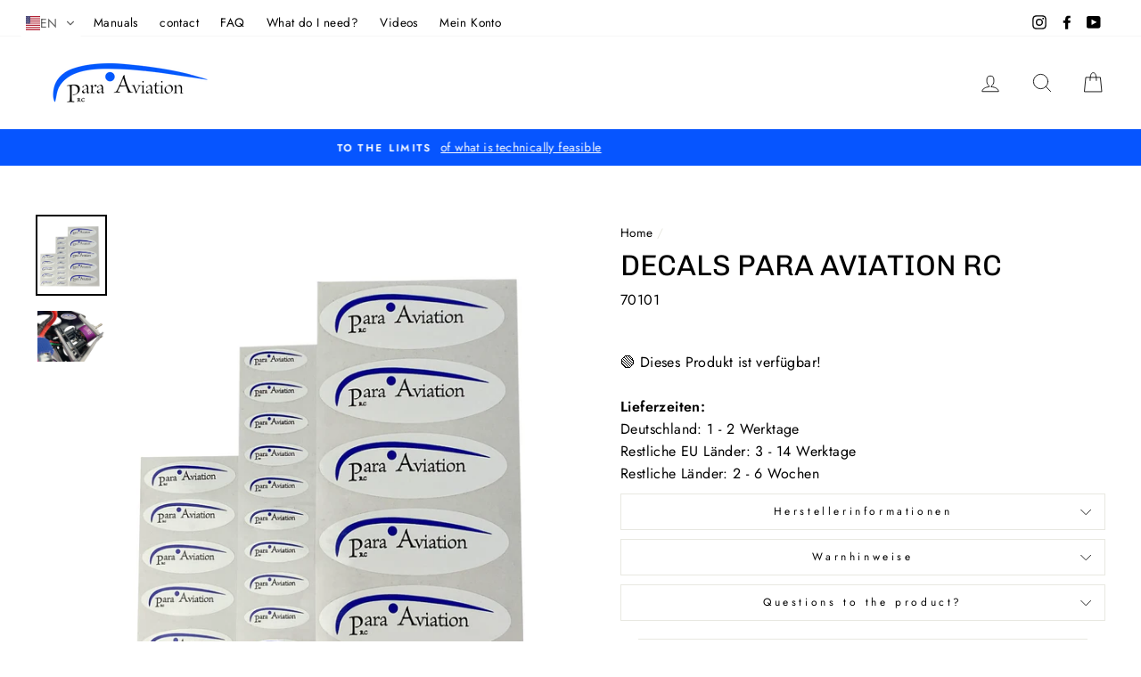

--- FILE ---
content_type: text/html; charset=utf-8
request_url: https://para-aviation-rc.com/en-cz/products/aufkleber-para-aviation-rc
body_size: 91220
content:

<!doctype html>
<html class="no-js" lang="en">
<head>







<meta name="uri-translation" content="on" />



  <meta charset="utf-8">
  <meta http-equiv="X-UA-Compatible" content="IE=edge,chrome=1">
  <meta name="viewport" content="width=device-width,initial-scale=1">
  <meta name="theme-color" content="#0655ff">
  <link rel="canonical" href="https://para-aviation-rc.com/en-cz/products/aufkleber-para-aviation-rc">
  <meta name="format-detection" content="telephone=no"><link rel="shortcut icon" href="//para-aviation-rc.com/cdn/shop/files/icons8-paragliding-100_32x32.png?v=1620288658" type="image/png" />
  <title>Decals Para Aviation RC
</title><meta name="description" content="Decal Set: Scope of Delivery:5x Decal 100mm x 35mm5x Decal 50mm x 17mm10x Decal 35mm x 12mm"><meta property="og:site_name" content="Para Aviation RC">
  <meta property="og:url" content="https://para-aviation-rc.com/en-cz/products/aufkleber-para-aviation-rc">
  <meta property="og:title" content="Decals Para Aviation RC">
  <meta property="og:type" content="product">
  <meta property="og:description" content="Decal Set: Scope of Delivery:5x Decal 100mm x 35mm5x Decal 50mm x 17mm10x Decal 35mm x 12mm"><meta property="og:price:amount" content="194,00">
    <meta property="og:price:currency" content="CZK"><meta property="og:image" content="http://para-aviation-rc.com/cdn/shop/products/IMG_9998_weiss_1200x630.jpg?v=1651996184"><meta property="og:image" content="http://para-aviation-rc.com/cdn/shop/products/20.WH.1_1200x630.jpg?v=1651996183">
  <meta property="og:image:secure_url" content="https://para-aviation-rc.com/cdn/shop/products/IMG_9998_weiss_1200x630.jpg?v=1651996184"><meta property="og:image:secure_url" content="https://para-aviation-rc.com/cdn/shop/products/20.WH.1_1200x630.jpg?v=1651996183">
  <meta name="twitter:site" content="@">
  <meta name="twitter:card" content="summary_large_image">
  <meta name="twitter:title" content="Decals Para Aviation RC">
  <meta name="twitter:description" content="Decal Set: Scope of Delivery:5x Decal 100mm x 35mm5x Decal 50mm x 17mm10x Decal 35mm x 12mm">


  <style data-shopify>
  @font-face {
  font-family: Chivo;
  font-weight: 400;
  font-style: normal;
  src: url("//para-aviation-rc.com/cdn/fonts/chivo/chivo_n4.059fadbbf52d9f02350103459eb216e4b24c4661.woff2") format("woff2"),
       url("//para-aviation-rc.com/cdn/fonts/chivo/chivo_n4.f2f8fca8b7ff9f510fa7f09ffe5448b3504bccf5.woff") format("woff");
}

  @font-face {
  font-family: Jost;
  font-weight: 400;
  font-style: normal;
  src: url("//para-aviation-rc.com/cdn/fonts/jost/jost_n4.d47a1b6347ce4a4c9f437608011273009d91f2b7.woff2") format("woff2"),
       url("//para-aviation-rc.com/cdn/fonts/jost/jost_n4.791c46290e672b3f85c3d1c651ef2efa3819eadd.woff") format("woff");
}


  @font-face {
  font-family: Jost;
  font-weight: 600;
  font-style: normal;
  src: url("//para-aviation-rc.com/cdn/fonts/jost/jost_n6.ec1178db7a7515114a2d84e3dd680832b7af8b99.woff2") format("woff2"),
       url("//para-aviation-rc.com/cdn/fonts/jost/jost_n6.b1178bb6bdd3979fef38e103a3816f6980aeaff9.woff") format("woff");
}

  @font-face {
  font-family: Jost;
  font-weight: 400;
  font-style: italic;
  src: url("//para-aviation-rc.com/cdn/fonts/jost/jost_i4.b690098389649750ada222b9763d55796c5283a5.woff2") format("woff2"),
       url("//para-aviation-rc.com/cdn/fonts/jost/jost_i4.fd766415a47e50b9e391ae7ec04e2ae25e7e28b0.woff") format("woff");
}

  @font-face {
  font-family: Jost;
  font-weight: 600;
  font-style: italic;
  src: url("//para-aviation-rc.com/cdn/fonts/jost/jost_i6.9af7e5f39e3a108c08f24047a4276332d9d7b85e.woff2") format("woff2"),
       url("//para-aviation-rc.com/cdn/fonts/jost/jost_i6.2bf310262638f998ed206777ce0b9a3b98b6fe92.woff") format("woff");
}

</style>

  <link href="//para-aviation-rc.com/cdn/shop/t/12/assets/theme.scss.css?v=85491140548183218701759342672" rel="stylesheet" type="text/css" media="all" />

  <style data-shopify>
    .collection-item__title {
      font-size: 14.4px;
    }

    @media screen and (min-width: 769px) {
      .collection-item__title {
        font-size: 18px;
      }
    }
  </style>

  <script>
    document.documentElement.className = document.documentElement.className.replace('no-js', 'js');

    window.theme = window.theme || {};
    theme.strings = {
      addToCart: "Add to cart",
      soldOut: "Sold Out",
      unavailable: "Unavailable",
      stockLabel: "Only [count] items in stock!",
      willNotShipUntil: "Will not ship until [date]",
      willBeInStockAfter: "Will be in stock after [date]",
      waitingForStock: "Inventory on the way",
      savePrice: "Save [saved_amount]",
      cartEmpty: "Your cart is currently empty.",
      cartTermsConfirmation: "You must agree with the terms and conditions of sales to check out"
    };
    theme.settings = {
      dynamicVariantsEnable: true,
      dynamicVariantType: "button",
      cartType: "drawer",
      currenciesEnabled: false,
      nativeMultiCurrency: 3 > 1 ? true : false,
      moneyFormat: "{{amount_with_comma_separator}} Kč",
      saveType: "dollar",
      recentlyViewedEnabled: false,
      inventoryThreshold: 0,
      quickView: false,
      themeName: 'Impulse',
      themeVersion: "2.4.0"
    };
  </script>

  <script>window.performance && window.performance.mark && window.performance.mark('shopify.content_for_header.start');</script><meta name="facebook-domain-verification" content="f1g5reerjv8lw9aenldvrn5rbrsr0b">
<meta id="shopify-digital-wallet" name="shopify-digital-wallet" content="/56837079249/digital_wallets/dialog">
<meta name="shopify-checkout-api-token" content="00cb1adadc7d7dbbd9d193ec6b435be2">
<meta id="in-context-paypal-metadata" data-shop-id="56837079249" data-venmo-supported="false" data-environment="production" data-locale="en_US" data-paypal-v4="true" data-currency="CZK">
<link rel="alternate" hreflang="x-default" href="https://para-aviation-rc.com/products/aufkleber-para-aviation-rc">
<link rel="alternate" hreflang="de" href="https://para-aviation-rc.com/products/aufkleber-para-aviation-rc">
<link rel="alternate" hreflang="fr" href="https://para-aviation-rc.com/fr/products/aufkleber-para-aviation-rc">
<link rel="alternate" hreflang="en" href="https://para-aviation-rc.com/en/products/aufkleber-para-aviation-rc">
<link rel="alternate" hreflang="es" href="https://para-aviation-rc.com/es/products/aufkleber-para-aviation-rc">
<link rel="alternate" hreflang="de-ES" href="https://priesnitz.myshopify.com/products/aufkleber-para-aviation-rc">
<link rel="alternate" hreflang="en-ES" href="https://priesnitz.myshopify.com/en/products/aufkleber-para-aviation-rc">
<link rel="alternate" hreflang="es-ES" href="https://priesnitz.myshopify.com/es/products/aufkleber-para-aviation-rc">
<link rel="alternate" hreflang="fr-ES" href="https://priesnitz.myshopify.com/fr/products/aufkleber-para-aviation-rc">
<link rel="alternate" hreflang="de-CZ" href="https://para-aviation-rc.com/de-cz/products/aufkleber-para-aviation-rc">
<link rel="alternate" hreflang="en-CZ" href="https://para-aviation-rc.com/en-cz/products/aufkleber-para-aviation-rc">
<link rel="alternate" hreflang="es-CZ" href="https://para-aviation-rc.com/es-cz/products/aufkleber-para-aviation-rc">
<link rel="alternate" hreflang="fr-CZ" href="https://para-aviation-rc.com/fr-cz/products/aufkleber-para-aviation-rc">
<link rel="alternate" hreflang="fr-FR" href="https://para-aviation-rc.com/fr-fr/products/aufkleber-para-aviation-rc">
<link rel="alternate" hreflang="en-FR" href="https://para-aviation-rc.com/en-fr/products/aufkleber-para-aviation-rc">
<link rel="alternate" hreflang="es-FR" href="https://para-aviation-rc.com/es-fr/products/aufkleber-para-aviation-rc">
<link rel="alternate" hreflang="de-FR" href="https://para-aviation-rc.com/de-fr/products/aufkleber-para-aviation-rc">
<link rel="alternate" hreflang="en-UM" href="https://para-aviation-rc.com/en-us/products/aufkleber-para-aviation-rc">
<link rel="alternate" hreflang="fr-UM" href="https://para-aviation-rc.com/fr-us/products/aufkleber-para-aviation-rc">
<link rel="alternate" hreflang="es-UM" href="https://para-aviation-rc.com/es-us/products/aufkleber-para-aviation-rc">
<link rel="alternate" hreflang="de-UM" href="https://para-aviation-rc.com/de-us/products/aufkleber-para-aviation-rc">
<link rel="alternate" hreflang="en-US" href="https://para-aviation-rc.com/en-us/products/aufkleber-para-aviation-rc">
<link rel="alternate" hreflang="fr-US" href="https://para-aviation-rc.com/fr-us/products/aufkleber-para-aviation-rc">
<link rel="alternate" hreflang="es-US" href="https://para-aviation-rc.com/es-us/products/aufkleber-para-aviation-rc">
<link rel="alternate" hreflang="de-US" href="https://para-aviation-rc.com/de-us/products/aufkleber-para-aviation-rc">
<link rel="alternate" type="application/json+oembed" href="https://para-aviation-rc.com/en-cz/products/aufkleber-para-aviation-rc.oembed">
<script async="async" src="/checkouts/internal/preloads.js?locale=en-CZ"></script>
<script id="shopify-features" type="application/json">{"accessToken":"00cb1adadc7d7dbbd9d193ec6b435be2","betas":["rich-media-storefront-analytics"],"domain":"para-aviation-rc.com","predictiveSearch":true,"shopId":56837079249,"locale":"en"}</script>
<script>var Shopify = Shopify || {};
Shopify.shop = "priesnitz.myshopify.com";
Shopify.locale = "en";
Shopify.currency = {"active":"CZK","rate":"24.765804"};
Shopify.country = "CZ";
Shopify.theme = {"name":"ParaAviationRC NL -\u003e Neue Struktur","id":149794259211,"schema_name":"Impulse","schema_version":"2.4.0","theme_store_id":null,"role":"main"};
Shopify.theme.handle = "null";
Shopify.theme.style = {"id":null,"handle":null};
Shopify.cdnHost = "para-aviation-rc.com/cdn";
Shopify.routes = Shopify.routes || {};
Shopify.routes.root = "/en-cz/";</script>
<script type="module">!function(o){(o.Shopify=o.Shopify||{}).modules=!0}(window);</script>
<script>!function(o){function n(){var o=[];function n(){o.push(Array.prototype.slice.apply(arguments))}return n.q=o,n}var t=o.Shopify=o.Shopify||{};t.loadFeatures=n(),t.autoloadFeatures=n()}(window);</script>
<script id="shop-js-analytics" type="application/json">{"pageType":"product"}</script>
<script defer="defer" async type="module" src="//para-aviation-rc.com/cdn/shopifycloud/shop-js/modules/v2/client.init-shop-cart-sync_IZsNAliE.en.esm.js"></script>
<script defer="defer" async type="module" src="//para-aviation-rc.com/cdn/shopifycloud/shop-js/modules/v2/chunk.common_0OUaOowp.esm.js"></script>
<script type="module">
  await import("//para-aviation-rc.com/cdn/shopifycloud/shop-js/modules/v2/client.init-shop-cart-sync_IZsNAliE.en.esm.js");
await import("//para-aviation-rc.com/cdn/shopifycloud/shop-js/modules/v2/chunk.common_0OUaOowp.esm.js");

  window.Shopify.SignInWithShop?.initShopCartSync?.({"fedCMEnabled":true,"windoidEnabled":true});

</script>
<script>(function() {
  var isLoaded = false;
  function asyncLoad() {
    if (isLoaded) return;
    isLoaded = true;
    var urls = ["https:\/\/galleries.goodapps.io\/goodapps.js?domain=https:\/\/galleries.goodapps.io\/\u0026aws=https:\/\/s3-us-west-2.amazonaws.com\/goodapps-galleryp-1\/\u0026shop=priesnitz.myshopify.com","https:\/\/trust.conversionbear.com\/script?app=trust_badge\u0026shop=priesnitz.myshopify.com","https:\/\/plugin.brevo.com\/integrations\/api\/automation\/script?user_connection_id=63dc1708ea3b2b0b810fd1a1\u0026ma-key=vz93hlvuhzrc8ieypw1089i7\u0026shop=priesnitz.myshopify.com","https:\/\/plugin.brevo.com\/integrations\/api\/sy\/cart_tracking\/script?ma-key=vz93hlvuhzrc8ieypw1089i7\u0026user_connection_id=63dc1708ea3b2b0b810fd1a1\u0026shop=priesnitz.myshopify.com","\/\/cdn.shopify.com\/proxy\/04e055471b02d3ee5fc5186c2a588ee4f29713c9fea9834ec53be6f2ce502872\/b2b-solution.bsscommerce.com\/js\/bss-b2b-cp.js?shop=priesnitz.myshopify.com\u0026sp-cache-control=cHVibGljLCBtYXgtYWdlPTkwMA","https:\/\/fbt.kaktusapp.com\/storage\/js\/kaktus_fbt-priesnitz.myshopify.com.js?ver=55\u0026shop=priesnitz.myshopify.com"];
    for (var i = 0; i < urls.length; i++) {
      var s = document.createElement('script');
      s.type = 'text/javascript';
      s.async = true;
      s.src = urls[i];
      var x = document.getElementsByTagName('script')[0];
      x.parentNode.insertBefore(s, x);
    }
  };
  if(window.attachEvent) {
    window.attachEvent('onload', asyncLoad);
  } else {
    window.addEventListener('load', asyncLoad, false);
  }
})();</script>
<script id="__st">var __st={"a":56837079249,"offset":3600,"reqid":"8e10cbdf-5ee7-44e2-9307-f02dabe8f19f-1768547340","pageurl":"para-aviation-rc.com\/en-cz\/products\/aufkleber-para-aviation-rc","u":"a19d7889ab52","p":"product","rtyp":"product","rid":6995636060369};</script>
<script>window.ShopifyPaypalV4VisibilityTracking = true;</script>
<script id="captcha-bootstrap">!function(){'use strict';const t='contact',e='account',n='new_comment',o=[[t,t],['blogs',n],['comments',n],[t,'customer']],c=[[e,'customer_login'],[e,'guest_login'],[e,'recover_customer_password'],[e,'create_customer']],r=t=>t.map((([t,e])=>`form[action*='/${t}']:not([data-nocaptcha='true']) input[name='form_type'][value='${e}']`)).join(','),a=t=>()=>t?[...document.querySelectorAll(t)].map((t=>t.form)):[];function s(){const t=[...o],e=r(t);return a(e)}const i='password',u='form_key',d=['recaptcha-v3-token','g-recaptcha-response','h-captcha-response',i],f=()=>{try{return window.sessionStorage}catch{return}},m='__shopify_v',_=t=>t.elements[u];function p(t,e,n=!1){try{const o=window.sessionStorage,c=JSON.parse(o.getItem(e)),{data:r}=function(t){const{data:e,action:n}=t;return t[m]||n?{data:e,action:n}:{data:t,action:n}}(c);for(const[e,n]of Object.entries(r))t.elements[e]&&(t.elements[e].value=n);n&&o.removeItem(e)}catch(o){console.error('form repopulation failed',{error:o})}}const l='form_type',E='cptcha';function T(t){t.dataset[E]=!0}const w=window,h=w.document,L='Shopify',v='ce_forms',y='captcha';let A=!1;((t,e)=>{const n=(g='f06e6c50-85a8-45c8-87d0-21a2b65856fe',I='https://cdn.shopify.com/shopifycloud/storefront-forms-hcaptcha/ce_storefront_forms_captcha_hcaptcha.v1.5.2.iife.js',D={infoText:'Protected by hCaptcha',privacyText:'Privacy',termsText:'Terms'},(t,e,n)=>{const o=w[L][v],c=o.bindForm;if(c)return c(t,g,e,D).then(n);var r;o.q.push([[t,g,e,D],n]),r=I,A||(h.body.append(Object.assign(h.createElement('script'),{id:'captcha-provider',async:!0,src:r})),A=!0)});var g,I,D;w[L]=w[L]||{},w[L][v]=w[L][v]||{},w[L][v].q=[],w[L][y]=w[L][y]||{},w[L][y].protect=function(t,e){n(t,void 0,e),T(t)},Object.freeze(w[L][y]),function(t,e,n,w,h,L){const[v,y,A,g]=function(t,e,n){const i=e?o:[],u=t?c:[],d=[...i,...u],f=r(d),m=r(i),_=r(d.filter((([t,e])=>n.includes(e))));return[a(f),a(m),a(_),s()]}(w,h,L),I=t=>{const e=t.target;return e instanceof HTMLFormElement?e:e&&e.form},D=t=>v().includes(t);t.addEventListener('submit',(t=>{const e=I(t);if(!e)return;const n=D(e)&&!e.dataset.hcaptchaBound&&!e.dataset.recaptchaBound,o=_(e),c=g().includes(e)&&(!o||!o.value);(n||c)&&t.preventDefault(),c&&!n&&(function(t){try{if(!f())return;!function(t){const e=f();if(!e)return;const n=_(t);if(!n)return;const o=n.value;o&&e.removeItem(o)}(t);const e=Array.from(Array(32),(()=>Math.random().toString(36)[2])).join('');!function(t,e){_(t)||t.append(Object.assign(document.createElement('input'),{type:'hidden',name:u})),t.elements[u].value=e}(t,e),function(t,e){const n=f();if(!n)return;const o=[...t.querySelectorAll(`input[type='${i}']`)].map((({name:t})=>t)),c=[...d,...o],r={};for(const[a,s]of new FormData(t).entries())c.includes(a)||(r[a]=s);n.setItem(e,JSON.stringify({[m]:1,action:t.action,data:r}))}(t,e)}catch(e){console.error('failed to persist form',e)}}(e),e.submit())}));const S=(t,e)=>{t&&!t.dataset[E]&&(n(t,e.some((e=>e===t))),T(t))};for(const o of['focusin','change'])t.addEventListener(o,(t=>{const e=I(t);D(e)&&S(e,y())}));const B=e.get('form_key'),M=e.get(l),P=B&&M;t.addEventListener('DOMContentLoaded',(()=>{const t=y();if(P)for(const e of t)e.elements[l].value===M&&p(e,B);[...new Set([...A(),...v().filter((t=>'true'===t.dataset.shopifyCaptcha))])].forEach((e=>S(e,t)))}))}(h,new URLSearchParams(w.location.search),n,t,e,['guest_login'])})(!1,!0)}();</script>
<script integrity="sha256-4kQ18oKyAcykRKYeNunJcIwy7WH5gtpwJnB7kiuLZ1E=" data-source-attribution="shopify.loadfeatures" defer="defer" src="//para-aviation-rc.com/cdn/shopifycloud/storefront/assets/storefront/load_feature-a0a9edcb.js" crossorigin="anonymous"></script>
<script data-source-attribution="shopify.dynamic_checkout.dynamic.init">var Shopify=Shopify||{};Shopify.PaymentButton=Shopify.PaymentButton||{isStorefrontPortableWallets:!0,init:function(){window.Shopify.PaymentButton.init=function(){};var t=document.createElement("script");t.src="https://para-aviation-rc.com/cdn/shopifycloud/portable-wallets/latest/portable-wallets.en.js",t.type="module",document.head.appendChild(t)}};
</script>
<script data-source-attribution="shopify.dynamic_checkout.buyer_consent">
  function portableWalletsHideBuyerConsent(e){var t=document.getElementById("shopify-buyer-consent"),n=document.getElementById("shopify-subscription-policy-button");t&&n&&(t.classList.add("hidden"),t.setAttribute("aria-hidden","true"),n.removeEventListener("click",e))}function portableWalletsShowBuyerConsent(e){var t=document.getElementById("shopify-buyer-consent"),n=document.getElementById("shopify-subscription-policy-button");t&&n&&(t.classList.remove("hidden"),t.removeAttribute("aria-hidden"),n.addEventListener("click",e))}window.Shopify?.PaymentButton&&(window.Shopify.PaymentButton.hideBuyerConsent=portableWalletsHideBuyerConsent,window.Shopify.PaymentButton.showBuyerConsent=portableWalletsShowBuyerConsent);
</script>
<script data-source-attribution="shopify.dynamic_checkout.cart.bootstrap">document.addEventListener("DOMContentLoaded",(function(){function t(){return document.querySelector("shopify-accelerated-checkout-cart, shopify-accelerated-checkout")}if(t())Shopify.PaymentButton.init();else{new MutationObserver((function(e,n){t()&&(Shopify.PaymentButton.init(),n.disconnect())})).observe(document.body,{childList:!0,subtree:!0})}}));
</script>
<link id="shopify-accelerated-checkout-styles" rel="stylesheet" media="screen" href="https://para-aviation-rc.com/cdn/shopifycloud/portable-wallets/latest/accelerated-checkout-backwards-compat.css" crossorigin="anonymous">
<style id="shopify-accelerated-checkout-cart">
        #shopify-buyer-consent {
  margin-top: 1em;
  display: inline-block;
  width: 100%;
}

#shopify-buyer-consent.hidden {
  display: none;
}

#shopify-subscription-policy-button {
  background: none;
  border: none;
  padding: 0;
  text-decoration: underline;
  font-size: inherit;
  cursor: pointer;
}

#shopify-subscription-policy-button::before {
  box-shadow: none;
}

      </style>

<script>window.performance && window.performance.mark && window.performance.mark('shopify.content_for_header.end');</script>

  <script src="//para-aviation-rc.com/cdn/shop/t/12/assets/vendor-scripts-v4.js" defer="defer"></script>

  

  <script src="//para-aviation-rc.com/cdn/shop/t/12/assets/theme.js?v=134853056243612335431712651853" defer="defer"></script>
<script>window.__pagefly_analytics_settings__={"acceptTracking":false};</script>
 
                
<link rel="dns-prefetch" href="https://cdn.secomapp.com/">
<link rel="dns-prefetch" href="https://ajax.googleapis.com/">
<link rel="dns-prefetch" href="https://cdnjs.cloudflare.com/">
<link rel="preload" as="stylesheet" href="//para-aviation-rc.com/cdn/shop/t/12/assets/sca-pp.css?v=178374312540912810101712651853">

<link rel="stylesheet" href="//para-aviation-rc.com/cdn/shop/t/12/assets/sca-pp.css?v=178374312540912810101712651853">
 <script>
  
  SCAPPShop = {};
    
  </script> 

<script type="text/javascript">
    (function(c,l,a,r,i,t,y){
        c[a]=c[a]||function(){(c[a].q=c[a].q||[]).push(arguments)};
        t=l.createElement(r);t.async=1;t.src="https://www.clarity.ms/tag/"+i;
        y=l.getElementsByTagName(r)[0];y.parentNode.insertBefore(t,y);
    })(window, document, "clarity", "script", "lqwo1yuyav");
</script>




<!-- Matomo -->
<script>
  var _paq = window._paq = window._paq || [];
  /* tracker methods like "setCustomDimension" should be called before "trackPageView" */
  _paq.push(['trackPageView']);
  _paq.push(['enableLinkTracking']);
  
  (function() {
    var u="https://analytics.cyber-sour.com/";
    _paq.push(['setTrackerUrl', u+'matomo.php']);
    _paq.push(['setSiteId', '5']);
    var d=document, g=d.createElement('script'), s=d.getElementsByTagName('script')[0];
    g.async=true; g.src=u+'matomo.js'; s.parentNode.insertBefore(g,s);
  })();
</script>
<!-- End Matomo Code -->

  
<!-- BEGIN app block: shopify://apps/complianz-gdpr-cookie-consent/blocks/bc-block/e49729f0-d37d-4e24-ac65-e0e2f472ac27 -->

    
    
    
<link id='complianz-css' rel="stylesheet" href=https://cdn.shopify.com/extensions/019a2fb2-ee57-75e6-ac86-acfd14822c1d/gdpr-legal-cookie-74/assets/complainz.css media="print" onload="this.media='all'">
    <style>
        #Compliance-iframe.Compliance-iframe-branded > div.purposes-header,
        #Compliance-iframe.Compliance-iframe-branded > div.cmplc-cmp-header,
        #purposes-container > div.purposes-header,
        #Compliance-cs-banner .Compliance-cs-brand {
            background-color: #FFFFFF !important;
            color: #0A0A0A!important;
        }
        #Compliance-iframe.Compliance-iframe-branded .purposes-header .cmplc-btn-cp ,
        #Compliance-iframe.Compliance-iframe-branded .purposes-header .cmplc-btn-cp:hover,
        #Compliance-iframe.Compliance-iframe-branded .purposes-header .cmplc-btn-back:hover  {
            background-color: #ffffff !important;
            opacity: 1 !important;
        }
        #Compliance-cs-banner .cmplc-toggle .cmplc-toggle-label {
            color: #FFFFFF!important;
        }
        #Compliance-iframe.Compliance-iframe-branded .purposes-header .cmplc-btn-cp:hover,
        #Compliance-iframe.Compliance-iframe-branded .purposes-header .cmplc-btn-back:hover {
            background-color: #0A0A0A!important;
            color: #FFFFFF!important;
        }
        #Compliance-cs-banner #Compliance-cs-title {
            font-size: 14px !important;
        }
        #Compliance-cs-banner .Compliance-cs-content,
        #Compliance-cs-title,
        .cmplc-toggle-checkbox.granular-control-checkbox span {
            background-color: #FFFFFF !important;
            color: #0A0A0A !important;
            font-size: 14px !important;
        }
        #Compliance-cs-banner .Compliance-cs-close-btn {
            font-size: 14px !important;
            background-color: #FFFFFF !important;
        }
        #Compliance-cs-banner .Compliance-cs-opt-group {
            color: #FFFFFF !important;
        }
        #Compliance-cs-banner .Compliance-cs-opt-group button,
        .Compliance-alert button.Compliance-button-cancel {
            background-color: #007BBC!important;
            color: #FFFFFF!important;
        }
        #Compliance-cs-banner .Compliance-cs-opt-group button.Compliance-cs-accept-btn,
        #Compliance-cs-banner .Compliance-cs-opt-group button.Compliance-cs-btn-primary,
        .Compliance-alert button.Compliance-button-confirm {
            background-color: #007BBC !important;
            color: #FFFFFF !important;
        }
        #Compliance-cs-banner .Compliance-cs-opt-group button.Compliance-cs-reject-btn {
            background-color: #007BBC!important;
            color: #FFFFFF!important;
        }

        #Compliance-cs-banner .Compliance-banner-content button {
            cursor: pointer !important;
            color: currentColor !important;
            text-decoration: underline !important;
            border: none !important;
            background-color: transparent !important;
            font-size: 100% !important;
            padding: 0 !important;
        }

        #Compliance-cs-banner .Compliance-cs-opt-group button {
            border-radius: 4px !important;
            padding-block: 10px !important;
        }
        @media (min-width: 640px) {
            #Compliance-cs-banner.Compliance-cs-default-floating:not(.Compliance-cs-top):not(.Compliance-cs-center) .Compliance-cs-container, #Compliance-cs-banner.Compliance-cs-default-floating:not(.Compliance-cs-bottom):not(.Compliance-cs-center) .Compliance-cs-container, #Compliance-cs-banner.Compliance-cs-default-floating.Compliance-cs-center:not(.Compliance-cs-top):not(.Compliance-cs-bottom) .Compliance-cs-container {
                width: 560px !important;
            }
            #Compliance-cs-banner.Compliance-cs-default-floating:not(.Compliance-cs-top):not(.Compliance-cs-center) .Compliance-cs-opt-group, #Compliance-cs-banner.Compliance-cs-default-floating:not(.Compliance-cs-bottom):not(.Compliance-cs-center) .Compliance-cs-opt-group, #Compliance-cs-banner.Compliance-cs-default-floating.Compliance-cs-center:not(.Compliance-cs-top):not(.Compliance-cs-bottom) .Compliance-cs-opt-group {
                flex-direction: row !important;
            }
            #Compliance-cs-banner .Compliance-cs-opt-group button:not(:last-of-type),
            #Compliance-cs-banner .Compliance-cs-opt-group button {
                margin-right: 4px !important;
            }
            #Compliance-cs-banner .Compliance-cs-container .Compliance-cs-brand {
                position: absolute !important;
                inset-block-start: 6px;
            }
        }
        #Compliance-cs-banner.Compliance-cs-default-floating:not(.Compliance-cs-top):not(.Compliance-cs-center) .Compliance-cs-opt-group > div, #Compliance-cs-banner.Compliance-cs-default-floating:not(.Compliance-cs-bottom):not(.Compliance-cs-center) .Compliance-cs-opt-group > div, #Compliance-cs-banner.Compliance-cs-default-floating.Compliance-cs-center:not(.Compliance-cs-top):not(.Compliance-cs-bottom) .Compliance-cs-opt-group > div {
            flex-direction: row-reverse;
            width: 100% !important;
        }

        .Compliance-cs-brand-badge-outer, .Compliance-cs-brand-badge, #Compliance-cs-banner.Compliance-cs-default-floating.Compliance-cs-bottom .Compliance-cs-brand-badge-outer,
        #Compliance-cs-banner.Compliance-cs-default.Compliance-cs-bottom .Compliance-cs-brand-badge-outer,
        #Compliance-cs-banner.Compliance-cs-default:not(.Compliance-cs-left) .Compliance-cs-brand-badge-outer,
        #Compliance-cs-banner.Compliance-cs-default-floating:not(.Compliance-cs-left) .Compliance-cs-brand-badge-outer {
            display: none !important
        }

        #Compliance-cs-banner:not(.Compliance-cs-top):not(.Compliance-cs-bottom) .Compliance-cs-container.Compliance-cs-themed {
            flex-direction: row !important;
        }

        #Compliance-cs-banner #Compliance-cs-title,
        #Compliance-cs-banner #Compliance-cs-custom-title {
            justify-self: center !important;
            font-size: 14px !important;
            font-family: -apple-system,sans-serif !important;
            margin-inline: auto !important;
            width: 55% !important;
            text-align: center;
            font-weight: 600;
            visibility: unset;
        }

        @media (max-width: 640px) {
            #Compliance-cs-banner #Compliance-cs-title,
            #Compliance-cs-banner #Compliance-cs-custom-title {
                display: block;
            }
        }

        #Compliance-cs-banner .Compliance-cs-brand img {
            max-width: 110px !important;
            min-height: 32px !important;
        }
        #Compliance-cs-banner .Compliance-cs-container .Compliance-cs-brand {
            background: none !important;
            padding: 0px !important;
            margin-block-start:10px !important;
            margin-inline-start:16px !important;
        }

        #Compliance-cs-banner .Compliance-cs-opt-group button {
            padding-inline: 4px !important;
        }

    </style>
    
    
    
    

    <script type="text/javascript">
        function loadScript(src) {
            return new Promise((resolve, reject) => {
                const s = document.createElement("script");
                s.src = src;
                s.charset = "UTF-8";
                s.onload = resolve;
                s.onerror = reject;
                document.head.appendChild(s);
            });
        }

        function filterGoogleConsentModeURLs(domainsArray) {
            const googleConsentModeComplianzURls = [
                // 197, # Google Tag Manager:
                {"domain":"s.www.googletagmanager.com", "path":""},
                {"domain":"www.tagmanager.google.com", "path":""},
                {"domain":"www.googletagmanager.com", "path":""},
                {"domain":"googletagmanager.com", "path":""},
                {"domain":"tagassistant.google.com", "path":""},
                {"domain":"tagmanager.google.com", "path":""},

                // 2110, # Google Analytics 4:
                {"domain":"www.analytics.google.com", "path":""},
                {"domain":"www.google-analytics.com", "path":""},
                {"domain":"ssl.google-analytics.com", "path":""},
                {"domain":"google-analytics.com", "path":""},
                {"domain":"analytics.google.com", "path":""},
                {"domain":"region1.google-analytics.com", "path":""},
                {"domain":"region1.analytics.google.com", "path":""},
                {"domain":"*.google-analytics.com", "path":""},
                {"domain":"www.googletagmanager.com", "path":"/gtag/js?id=G"},
                {"domain":"googletagmanager.com", "path":"/gtag/js?id=UA"},
                {"domain":"www.googletagmanager.com", "path":"/gtag/js?id=UA"},
                {"domain":"googletagmanager.com", "path":"/gtag/js?id=G"},

                // 177, # Google Ads conversion tracking:
                {"domain":"googlesyndication.com", "path":""},
                {"domain":"media.admob.com", "path":""},
                {"domain":"gmodules.com", "path":""},
                {"domain":"ad.ytsa.net", "path":""},
                {"domain":"dartmotif.net", "path":""},
                {"domain":"dmtry.com", "path":""},
                {"domain":"go.channelintelligence.com", "path":""},
                {"domain":"googleusercontent.com", "path":""},
                {"domain":"googlevideo.com", "path":""},
                {"domain":"gvt1.com", "path":""},
                {"domain":"links.channelintelligence.com", "path":""},
                {"domain":"obrasilinteirojoga.com.br", "path":""},
                {"domain":"pcdn.tcgmsrv.net", "path":""},
                {"domain":"rdr.tag.channelintelligence.com", "path":""},
                {"domain":"static.googleadsserving.cn", "path":""},
                {"domain":"studioapi.doubleclick.com", "path":""},
                {"domain":"teracent.net", "path":""},
                {"domain":"ttwbs.channelintelligence.com", "path":""},
                {"domain":"wtb.channelintelligence.com", "path":""},
                {"domain":"youknowbest.com", "path":""},
                {"domain":"doubleclick.net", "path":""},
                {"domain":"redirector.gvt1.com", "path":""},

                //116, # Google Ads Remarketing
                {"domain":"googlesyndication.com", "path":""},
                {"domain":"media.admob.com", "path":""},
                {"domain":"gmodules.com", "path":""},
                {"domain":"ad.ytsa.net", "path":""},
                {"domain":"dartmotif.net", "path":""},
                {"domain":"dmtry.com", "path":""},
                {"domain":"go.channelintelligence.com", "path":""},
                {"domain":"googleusercontent.com", "path":""},
                {"domain":"googlevideo.com", "path":""},
                {"domain":"gvt1.com", "path":""},
                {"domain":"links.channelintelligence.com", "path":""},
                {"domain":"obrasilinteirojoga.com.br", "path":""},
                {"domain":"pcdn.tcgmsrv.net", "path":""},
                {"domain":"rdr.tag.channelintelligence.com", "path":""},
                {"domain":"static.googleadsserving.cn", "path":""},
                {"domain":"studioapi.doubleclick.com", "path":""},
                {"domain":"teracent.net", "path":""},
                {"domain":"ttwbs.channelintelligence.com", "path":""},
                {"domain":"wtb.channelintelligence.com", "path":""},
                {"domain":"youknowbest.com", "path":""},
                {"domain":"doubleclick.net", "path":""},
                {"domain":"redirector.gvt1.com", "path":""}
            ];

            if (!Array.isArray(domainsArray)) { 
                return [];
            }

            const blockedPairs = new Map();
            for (const rule of googleConsentModeComplianzURls) {
                if (!blockedPairs.has(rule.domain)) {
                    blockedPairs.set(rule.domain, new Set());
                }
                blockedPairs.get(rule.domain).add(rule.path);
            }

            return domainsArray.filter(item => {
                const paths = blockedPairs.get(item.d);
                return !(paths && paths.has(item.p));
            });
        }

        function setupAutoblockingByDomain() {
            // autoblocking by domain
            const autoblockByDomainArray = [];
            const prefixID = '10000' // to not get mixed with real metis ids
            let cmpBlockerDomains = []
            let cmpCmplcVendorsPurposes = {}
            let counter = 1
            for (const object of autoblockByDomainArray) {
                cmpBlockerDomains.push({
                    d: object.d,
                    p: object.path,
                    v: prefixID + counter,
                });
                counter++;
            }
            
            counter = 1
            for (const object of autoblockByDomainArray) {
                cmpCmplcVendorsPurposes[prefixID + counter] = object?.p ?? '1';
                counter++;
            }

            Object.defineProperty(window, "cmp_cmplc_vendors_purposes", {
                get() {
                    return cmpCmplcVendorsPurposes;
                },
                set(value) {
                    cmpCmplcVendorsPurposes = { ...cmpCmplcVendorsPurposes, ...value };
                }
            });
            const basicGmc = true;


            Object.defineProperty(window, "cmp_importblockerdomains", {
                get() {
                    if (basicGmc) {
                        return filterGoogleConsentModeURLs(cmpBlockerDomains);
                    }
                    return cmpBlockerDomains;
                },
                set(value) {
                    cmpBlockerDomains = [ ...cmpBlockerDomains, ...value ];
                }
            });
        }

        function enforceRejectionRecovery() {
            const base = (window._cmplc = window._cmplc || {});
            const featuresHolder = {};

            function lockFlagOn(holder) {
                const desc = Object.getOwnPropertyDescriptor(holder, 'rejection_recovery');
                if (!desc) {
                    Object.defineProperty(holder, 'rejection_recovery', {
                        get() { return true; },
                        set(_) { /* ignore */ },
                        enumerable: true,
                        configurable: false
                    });
                }
                return holder;
            }

            Object.defineProperty(base, 'csFeatures', {
                configurable: false,
                enumerable: true,
                get() {
                    return featuresHolder;
                },
                set(obj) {
                    if (obj && typeof obj === 'object') {
                        Object.keys(obj).forEach(k => {
                            if (k !== 'rejection_recovery') {
                                featuresHolder[k] = obj[k];
                            }
                        });
                    }
                    // we lock it, it won't try to redefine
                    lockFlagOn(featuresHolder);
                }
            });

            // Ensure an object is exposed even if read early
            if (!('csFeatures' in base)) {
                base.csFeatures = {};
            } else {
                // If someone already set it synchronously, merge and lock now.
                base.csFeatures = base.csFeatures;
            }
        }

        function splitDomains(joinedString) {
            if (!joinedString) {
                return []; // empty string -> empty array
            }
            return joinedString.split(";");
        }

        function setupWhitelist() {
            // Whitelist by domain:
            const whitelistString = "";
            const whitelist_array = [...splitDomains(whitelistString)];
            if (Array.isArray(window?.cmp_block_ignoredomains)) {
                window.cmp_block_ignoredomains = [...whitelist_array, ...window.cmp_block_ignoredomains];
            }
        }

        async function initCompliance() {
            const currentCsConfiguration = {"siteId":4354454,"cookiePolicyIds":{"de":10295515,"en":23387371,"es":97947112,"fr":86176197},"banner":{"acceptButtonDisplay":true,"rejectButtonDisplay":true,"customizeButtonDisplay":true,"position":"float-center","backgroundOverlay":false,"fontSize":"14px","content":"","acceptButtonCaption":"","rejectButtonCaption":"","customizeButtonCaption":"","backgroundColor":"#FFFFFF","textColor":"#0A0A0A","acceptButtonColor":"#007BBC","acceptButtonCaptionColor":"#FFFFFF","rejectButtonColor":"#007BBC","rejectButtonCaptionColor":"#FFFFFF","customizeButtonColor":"#007BBC","customizeButtonCaptionColor":"#FFFFFF","logo":"data:image\/png;base64,iVBORw0KGgoAAAANSUhEUgAAAfQAAABuCAYAAADRXOEbAAAgAElEQVR4Xux9d3yUVfb3uU+bXpJJmfRCAoQgKEUEFMFCsSuCIpZFfitrQ2Vd62pkdRXXgpVVVoEVscCqaxeBJYqIiHQIBEIqqZNkJpPpT7nv545J3klImUkmIQnP\/Qsy9557zvfe5zn3OfcUBHKTERgECORsxUxDMWh3loNmx1HQamlgKAY0kSpQu3lRJ0o0qnWAhkXAUgyojCqIpJBEiSLoJQlYDw9qh5dSESgoSuIoGumbYdFxyNRdiFw+sIqAJQDkE3iwEzpaJTQqGcnHslBH\/l\/vomqxAA6ggI\/[base64]\/J+7Xz5MQBghEDAABJgkMgXPmDgMUBNrAEKMaBjtY2w99wMKL\/wXNiz7ApkHTw7SpZERuDMRkB+QZ7Z699r0uesx9zO4zB8+3FIV3MwztIopXI0leQVsZGlIELCYBQlUJ4BX9W9hnFYCGPwsiw4AIODl8CuYFCDJOEGUcK1ZiMcc\/FUEQah8q4Lmfxnb4EqAEQODXKTEZAR6IcIyAq9Hy7KQGHpvY1Yc9+HkM5yMKS2UUo1aGCY042SGBqGu30QDwD+O2m5DRoEHEoG7AhBuZdHZVoVNPAinBRFqDLpwWZ3Q4WWBcslI6D+qgSoke\/7B826y4IMEARkhT5AFup0sjnnTaz96mcwAg3x0XoYWm2DCQoWX9TogixAshn8dK5NP57bp1VCiYKBcpsT7YvRQ5VWDSWFlVAaoQMXQtDo9IHztsvAMRXALSv\/frySMmsDBgFZoQ+YpeojRnMwBZVA\/2EcZH+xCy7yevHtLh9k99Hs8jRnIgIYbGoFVBnUeE+VDX7OTqDKJ2fArrf2Qg3EAYY8wDACMCwFLJv8z8QNIsscLAKyQg8WqUHaj3iVT3oKxpdZpGurG9B4SYIhCEGUKIF2kIosizUwEBARgEBT4BExNCIAL4VQHQZcYzbivJoGvP\/cdPrELVPg6KJLUcPAEEnmUkagdxGQFXrv4tvvqE\/Owckl1eJ4q5s+TxDwWAlglCBCt+Os+52AMkNnGgIiQ4OdpVClT8DlagW2OLxUQZwBKuockDdtGFQ8dD6UTJuGhDMNGFneMw8BWaEP4jWfsx7Tv\/4IyRY7ZCMkXYglNMPNQyaA37tcbjICZwoCdp0SVfgEaZ9WCcc9PHWIYwUrxlJljImrXzIXLIvGIf5MAUOWc\/AiICv0QbS2OTmYerMMNKwKIh1uaS7Po7u8PKQOIhFlUWQEegMBn1EDeRJGW9QKOJoQAb+U1oBFcIN7VAb4tj4FXoTkcL3eAF6mGV4EZIUeXjxPC7X1GNN3\/0m8vtFJPeATYRjGoAMA+rQwI08qIzDwEcAU8ifjcQOADzA0mHTooA\/Dpuw42HfpWbB76VzkG\/hiyhIMNgRkhT5AVzT1fny21Q43uL34Il6EkQCgHqCiyGzLCAw0BDwcA40+AZWoWGzlJVQYa5COVFmpg\/fOhPzlt6HygSaQzO\/gQEBW6ANkHXNWY+XLPwjjacRM4yV8g8sLQwH8KVHlJiMgI9CPEGBoqFYwUCBhdIxBcJCmoEqkoejsWCj\/[base64]\/COAxyYhfikIQA7HoV1FA0Km10SmUIQX1sBFWjZqG6qgEqGzzgjtKADzEgqSnw8Bikegf4PDx4gQEcqwUxMwX8IUmXRIK3ebkjk0Cs2\/n730NuU4FCx4ALHHfYCmzl7xXiQPQA2nECFM2\/K5G\/rCutYAAZVb\/\/HSOg3OLvNGxO4Hjh97FGJXAY\/\/73WCOYm2m4fRBL\/l1W9\/vfWAYiEAKFXvn7\/0URm9086LwCaADkvAIhr2n\/GyBSFLgBQw1Ng02SoChKj3aoWPj13gvgtyVzEXHYk5uMQCsEZIV+OjcExij6Tjjb44X5Xi++lpcg\/XSy00dzSwrG\/5KqdHmgRK\/GVl6kSkVRqjFpKWu9B8pFERpuGAs1F58N1gXTkKeP+Bo005Coh8P\/BV29Fdj95aD98bC\/VjwolWAwa8DgEURDTSOtp5HEKFiIZhnQSSKltbtwBE2DRsWhGEnCkW4f6PHvBXZaHV4GDVADVxC3ikWVgoTzOAYVsjQcc\/Owf\/pwOP7F46h64Iolc95TBGSF3lMEuzF+ag7WHq+Gc+sdcJ+Hx1cOsgInPo7xV+Gq4miwE0\/gWINUWOem9k\/OgOO3XgD5spLuxqY5TUPI4WD\/BjBvPgjm3ScgSslBRKQG0hxeiLE5JBNLo3hEIYWPxzpAwLC0vyyuXiTWB\/T\/rRSnif0zbVoPS0MtQ6MtEVppv81JHdBxUBUX5ajZ+5y2Vs6DP\/i3g6zQ+3CNR+RgzlkLl1c14Od9gj9j20BtGAGI+HeTuEfNQb5ahTaNToD\/TUqCnUsXyF\/VA3Vhw8V3DsaU+luI\/34fpG05COkmNQxTKiCz0oqzMIYohECNASjAQCMENGCg\/P8HuXpfuNYggI4IALUmHf4sQkNtcjdCLujBnaEHPnepnBK3F\/[base64]\/I6BcgsRAYqCRgpBIUNBEZbwEZqhcmecDQc\/fQBVhkhK7n6aEJAVei8AT75AXquEST4vftblhcnwuymxvzaS5tIGgA4xlLRXp6Q23zAFfn7zNlTXXxmW+ZIR6AiB1VuxclcRRK\/eAsl6LSRKGNLqGiBWpYR4H4+jJQAtx0C0l4dojP1FiuQUyZ1vJ6+CgSoJ41yVgvqFY6FYo4Kjt10NJ5fKFez63YMoK\/QwL4l+IY5kkPQPqwMtDDPp8JDDgCka3BSgSp1K2mZQU6uKXkfbwkNcpiIjMHAQWLENR3z+A2RuPgJpCXoYW+fGw10eiGNoMAkSKCkEKsCglPDvYYcDR7Le55SioDZSi77UKWCLwwu\/cCJYLzsXGlcukqvW9T76Hc8gK\/Qwoj\/sL3jO8ZP4bYz9YUL9DludGrYrGfSiJMCWkUnglh1iur\/4976GFXYGRhZbyL0v2O\/6M+yfhmQHo+4j2n9GkrLDG1YDE58EtMcJTGQkKDLjYMTGQzA6Wiud5fShSU6PP\/6f3O2f8Y04yPqL2CCojtLCbr1KWnvXjfT3SybJsfJ9vTn6ndLpawDCMd+Ixa7kfIvynxKGS\/pTzC6FoEGnRGsdXuHTzBjm6JFXoEoOXeneipNrlH9Z4HKLDd8LAJmCBPFt1poU7KjDGHbHGND6kyvQuu7NJI8aCAiQRFA\/\/ADGX8pAY1RAjNUGhrgISK9sgGEcC2miiM92eyESEBgGgjzh5hEh8NAUnCR57JUs3qlVU18tuQl2yko+3Ei3picr9B7iG7EQ3+R047\/zUr+oOy5R5AFi0CaOg\/UXZMK2Lx5GjT0U8YwfrrkFz5AQfsLjg4lB+kNgloYj0Xr00KRp8J3sOXxmbqG338bsu8WQll8FiSwDQ2xOyaxWwFCnB0UpWJTh9uJ4QGdOlUSEwKFi0R6alnZTQO1HlG\/[base64]\/vfj+MfRAnO7yllgxp+tCWhaSBX0uoplGfUeBKu99UWGLvlKIw2cPiqqgYY13RvT97bgzUJj6RiodCoRa\/NyIKPVm+DethAitfICj6YzS8r9GBQCugTvwjfUGXHb2J82gpgiHolWmPSwlseH+RVrESuEEWQu3eJAEbK+dL7XhHNC5dzo1YJ3zSuoS7vcmq5g4xABwiQ7HvfPQXaw4WgVCh8Jo7lokCUxrp4GO\/1oUle0V\/Ah+TeHxQNIeARQhaEcbFOg75JiYD1+15AxweFcL0khKzQgwR2zhxMf8lJT\/EYLZGkvr\/34mhUzNLSGhpR7zf8G50Ikm25WzcQSL4bzy2rwx93Y2hnQwSDEj1nW4OeDDNdmZyMgB+Bp77E6je+gESOEZItNpSkV6EMuwfSlRzKdnggGWDAO+jxHA3lNIv2KBlpm0lLbTz+CjoiL\/\/\/R0BW6EHshqjbsU4AWN7gwguCdIoKgmpQXUSOgUMGDX5rxmRq7dpbkTOoUXKnbiNw\/iM4YnsxLuuNbGMUAkdSLEoqfgXZus2gPFBGoBsIYIypq5dD+tYDMFLBwjlWJ5gZCmdJGKIAwCz8nmFvoMXak0JQZQyDPucAtkRGwsGCl+AkOoPv32WF3sXDMfZhbMirxJ95fDCtG89Rd4dIFIKitBi0pOBV9EV3icjjQkeAmSc+KWK0NPSRwY1IjUbvFL2O\/hhc7573mjVrlgJjPOa7777b0XNqMoXBisALG3HM39fDJAUDYxtceCovoiGShBUkuY6E\/eVzB4Sy51g4TCH0ViQH\/xWMYK1+EVxn0v27rNA7eULHLqs35OUZcz0+OLuvHmQKQWWmGc0TBPil4HXk7at55Xl+R0Bxs5TvE2BoL+IhvnQd0i2Z2\/tJN6688sq0b7\/9duO555773s8\/\/\/xML8okkx5kCBAP\/KWrQBGvAhUwoIqPgDEHiqWROhV1eb0Dj+jv5nsEIAACu4qBfWpWevuuJPo\/Z4LjsKzQO3gQz74fG\/Ms8BMv4uy+eFZZCopNevTXRZfDZ09dKTu69QXmbeeY\/gLWbNqNiTmc6c35ORrN8K5D3\/fmHCzLTgCAtaIoZr777rtxCxYsqOrN+WTaZw4Cd7yN2b0FYCqwQLRPEBKUKsbs80mjEIXOcnphlCT5zfj9qX4FiQhy0RQ6rGCk7UqW+szyzuBMdy0r9Haew7i7cUp9A97qEyCttx9TigIbS+EVo5Kol399Ti6I0tt4d0Z\/[base64]\/jC6rhHEmSzmv0UEMljGMQAg2WwIgBFF3R6IXfBSULxVoVepcC39cqNVc2UB1XZYUesDvmvIm1X\/+Cd7p5IHdEvdYoCirVSjS7cRX8ciY5bPQaoGEijOZJPwCGKWEi1yGZYXHoo6PL\/THuYW8Mw0yTJOl\/gYRnzZr1l6+\/\/vrFsE8mE5QRCAcCOZiCPEAjRgB9YSykvbMdppi0eLrFDudJGBLDMUUINEiGOrdGiQ7EaOHFW2bD5wOpTKys0ANWWnkz3uEV8HkhLH6oXUWdAi1LiYOXDi5D1lAHy\/17FwF0I84FwBf27iwAZyWjVw78Az3QG\/NkZWXdlZ+f\/2YgbYTQz6IoTu6N+WSaMgK9icD817D+s32g1bIQ7RUgSsVI59hdcBYGNNnD+wsk9WoiHZoCUgvjuJLFP6fHU+\/vfxZ+7c9hcbJCB4CpOVi5oxCv8\/FwdW+FZ9AUHIw1ovtOvgm5\/XlD9ObD2d9pa28TX3V60eLe5tMcIS2q\/CezsjfmUSqVBT6fb0ggbYqiKm+\/\/faUlStX8r0xp0xTRuB0IPDyeqx67UdI8UqQXG+DIUqFlO70ojQlC0NdXkjBAMSHJKzOeQoGCoBC21gafrhwGGz96hFUejpk72hOWaHPwXSUUXqyrhE9Ea40n23A9ilYtOG+K+Hu5+eihv60+DIvrRGY\/yYe\/8E2\/Gtv44KRdC18yPw33POMHDkyNi8v7xRvdoSQNzIyMtViscie7uEGXabXbxG45jU8ZMteGKlmpfEWOyQzDBoqSRCJEEQLIujC8PHm1KpgFwXoQ46BX+8eB8eeWnR6I5TOeIUe\/X\/CgloHtao3diUC8Jr06BbLSrShN+jLNMOLwNQczPxwDNcD9j\/svday4tGYvJfR3nBPwDDMo5IkPdse3eHDh1+Ql5f3U7jnlOnJCAxEBJZvxcYXPhIvFEU03u5FM7wCZGKMGIQwi7E\/bDXkL3uEwKpT4n+ZIqh3pXooLV4D3r72kTqjFfqQxfykohr6SwwQGe5NyVJwgqHQBa61UCWXAgw3ur1HT3MbXu3y4j\/[base64]\/\/LC2VySTicoIDFIESNa8zbkQc\/gkxIoipDC0FC+KkC1hKtPD49Gi5K+82WFqXIaGaoTQr2qltPmWSdSHr9+OLL0F1Rmp0IlpdXcJ\/o\/D43eCC2cTjSqUU78Knu2NL7BwMirT6gABjJH2D9JHTi+aG26MGAoOZGai8XlLkS\/stBlmvSRJcxBC60VRvJFhmF8lSSL1s1sawzDX+ny+sN\/dh1sWmZ6MwEBC4E\/v4Zh1WyBTr4VR1VZI5xic7uUhgaUhySv4v+zVAfJ4lBx8r2bRpwoF\/K9iBSKFoMLWzkCFjlHkQvF6q5P6qDv3JB0hjxDYUkzotqI35GIqYdudp4nQ8Ptx6vEafEiSQBMuFhCAZc2jKO3W0b1TMY\/juDpBEIxz5syZ\/PHHH\/9yzjnn3Ll\/\/\/4VgfxHRUU9XVNTI5dvDdeiynRkBLpAgFS5G\/8YTDxRI51D0zCh3o5IKnGSSEeLARiDGv3AMvBYEoa83St7bpY\/4xR6wt14aGUdPkzADNdupCioy4hFM\/OXo9\/[base64]\/HMztw+IgRI6YfOnRoU2\/wItOUEZAROL0InFEK3bAAL7K78VvhgpxGcDjKgK6oegsVh4umTKd\/IRB3F85qcOBX3D6YHiJnglaJdsbo4b4Tr6HdIY4NuntkZGS2zWYjh0k0derU1P\/9738lzYNjY2MXWiyWd9oQ+4ckSQ8HPYHcUUZARmDAIHDGKPRhD2FdUTk+xIuQHIbVwTSCI0IEmgAr5MIqYcCzn5PAiJ4HN2LAjyKADAl3mm6SZ2k4HmvAq8pW0C\/1tmCpqakvl5aWPqDX6z+32WzXtJ2Poig3ACgDvtqPOByOXq1V0Jsyn3\/++RElJSUJtbW1miuuuOLAhg0biHwDukVHR5s5jot1uVyi1Wo9NKCFkZk\/rQicMQrdsED8yO5GN4QDbRqhI8KHaMC+FMOBwZlKY\/ln2LjsO7jFy+ObG1wwGhBQgMHBMlDJMfjN84ZT6zY\/0jcZAVevXq1cuHChX6HRND2R5\/lf2q5Lenr66uLi4lZx9dHR0drq6mrnQFvDpKSkJeXl5f9oChEqnD179tCB7A8wYcIEfV5e3han0zmGOOjSNP0Wz\/N3DrR1kfntPwicEQp9ag42\/3gMH8fYn9u3R42ioESlQOMdq3svlrBHDMqD+wwB4uDy1BpQZGuAnzsX9bmjmVKpXOjz+fwm9fT0dGVBQYG3rfA0TV+OMW51f69UKv\/lcrnu6DOgwjQRwzA1kiT5\/Rni4+OfOnny5NIwkT4tZNRq9RiPx9NyHZOQkDC+rKxMdqw9LasxOCYd9Ap97B2\/sYedY77xinBJT5eMpqA6JQpdcuI1JJvFegqmPL7HCGg0mp1ut\/vc5OTkJcXFxcvbI3j77bfr1qxZYw\/8jWGYkrPOOitz9+7dfZK9qseCNhEwGo3f2+32S8l\/U1JSnigqKuqVmvLh4rcrOrGxsWkWi6WwuV96evrYgoKCPV2Nk3+XEegIgUGv0M0L8bnVTryzp1sAIagfnYwu2vs82t9TWvJ4GYGeInD22WdPOnDgwHaKohyCIBgAQOqIZkxMzLra2tqbAn73xcXFxZeXl9f1lI++HG8wGC7yeDwf8TwfzbJs0VVXXTV8w4YNYU\/S0x2ZEhMTMxUKxbU333zzi0uXLu1wLQJpEwuP0Wj8p8PhmI8x1qrV6jcdDsc93ZlfHiMjQBAY1Ao9JwdTL5fApw4P7lFGOFJkJSFKvLrsDXajvG1kBPoDAjRNf40xvgwh9KMoil3VcE+kKIp4v7cUnEhOTl5fXFwcFp+SvsRj\/fr19OHDh1OUSqX10Ucftfbl3J0cmCbV1dV9Zjabx5aXl58Mlafly5cb6+rqTDRNlyxdulQIdbzcX0agGYFBrdCT7vGNO1nLkHKYPZGThB\/lNK5B7VaxkreSjMDpQIAkjcEYay699NKxGzdu7NRMO2vWLMWmTZsKJUmKD+BVnD17tm4weImfDvyb5zQYDGMdDsf\/WJb1eTyeGJLT53TyI899ZiPQE0XX75FT3iK+4+XRwp4wqlXgdxr\/Tf+xJzTksTIC4UTAaDS+Yrfb71Or1QUOhyMzGNoajeZjt9vdKj89x3HTPB5PbxWiCYatAd+HZdkCURSHMAyzw+fzTRrwAskCDGgEBq1Cz7gXRxfV4kKpB57tShYOmKLQtJPLUf2AXmWZ+UGDQHp6uqGkpOQkuXOlKOpJQRCeDka4ZcuWGR577LEaAOCa++v1+n\/bbLbeLBUbDGsDts+FF1546bZt28g1HKIoaqsgCBcNWGFkxgcFAoNWoUf+H\/6H1YH\/0t1VQgjcLI1Ged9HBd2lIY+TEQg3AlFRUVPr6+u3AoBw6623Jq1Zs6Yq2DmUSmWez+fLCuyfnZ0defDgwX5xFx2sHP2lH8Mwn0mS5E\/mQ1HU94IgzOgvvMl8nJkIDFqFzt4kHREkGN7NZZXOSpJuPvAC82E3x8vDZAR6BQGKoioBwGw2m7+rqKgIqSYBwzCvSJJ0XyBjFEU9KgjCsl5hdpATVavVxR6PJ4WIiRD6ThTFkNZjkMMji3caEBiUCj37z94ReeXsgc6KzneGtZJFX7nXoiv7Yj0WL16c\/P7772cpFIqxdrt9mNfrTaNpWieKokKSJJZlWZIMh8IYt6TvbHqBeAVBcCKEXBRFnTAYDAeNRuOG48eP7+slvlFUVNSFbrf7Fq\/XG0lRlFOpVH7Y0NDwTXdqv2dlZZ1XX19\/bnV19Wvt8btw4cLIzz\/\/\/H6bzZZlNBrfq62t\/TIYuYYPH27y+Xy3lJaWTsEYs5GRkdufeOKJFYsXL24Vix0Mrf7WR6PRXOJ2u\/2FVSiKukQQhC2h8DhlypSsn376ieRQaPF2VyqVv7lcrvGh0OkvfV977TXF4sWLT0mm01f8MQxjlSSJ1LsmCn2DKIqtfBRC5ePtt99mIyIipLlz5\/Z5kqLOeH3ooYd0\/\/jHPxpDlUfu3\/cIDDqFTmI7DQvxl40uuLw7cJLqaUPMaMKx5ai8O+M7GjNnzpzoH374YbTNZhvDsuxoURRTRFEcIYoieSGEax18HMcVcRz3wcSJE9\/YuHFjj+\/+77jjDnbDhg03eL3e+z0ezzlta8hTFPVNcnLynYWFhaXB4BURETHK7Xbf7\/P55jMMs8Xn813WdpxOp\/uj1+t9TBCE1KbfJLPZPL+iooLUsG+3cRxHsLwfAOaR++XATgihuujo6L9UVVWtDobH\/tjHaDSmuFyuDYIg+JXv5ZdfnvXll18eDZVXmqZLMcZJAeN8kydPHr9t2zZyAA6qDRkyJInn+fNIpTcyQBAEvc\/nU1itVp1erx\/icrkiMzIy1uTl5X3RGUGtVjslIiIiobKysgSh\/18LWq1WG1mWTfd4PIlarXZ\/VVXVfwLpxMbGjqyvr38gKSnpk8LCwm+CYsKDKogAACAASURBVDqgU2xs7Hler3chz\/MTMMZR5HAqSdK++Pj4lwsKCnZ0Rs9oNI52Op3ceeed59y+ffveZp8Emqbf\/\/777xdMmzaNKOMWT\/ecnBzjW2+9RfA+y+v1xl566aX\/3rBhwynPpUqlupbjuOsbGhrmhypPc\/\/LL7884pdffpnG8\/yVkiSdQ2T7vZIuLuE4bi9FUV+99dZbm4M9MJAD09KlS\/\/ocDj+9Mgjj4xbunSppy1vaWlpKVardaHb7b6QpukMSZJIWeoilmW3pqWlvXngwIGQw\/[base64]\/b5fNPb+1LPycmhXnnllbNpmh4tSdJsu91OzJJ+RUDT9E6iGJr5i4+PV1ut1he9Xi+JKmhVrx4hRLyJT\/HonjRpUszRo0fv8Xq9UxFCh9RqtdtmsyVgjC8SRTGw7KmUkpIyq6io6Ptu4nHahqWmpg6vqKj4WBCEUQFMNOp0uu0ej+dIYmJifl1dncXhcJxihdDr9RFGozHa4XCYnU7nFLfbPaXtAZKm6fU8zwcVk56SkjKxqqrqOYKtJElpTXu6FTbR0dH\/V11d\/[base64]\/qdWqxdZLJZ2fYOIhau6ujpBo9FMramp+bMgCP5iVtnZ2VkHDx5sOUCmpqYqXS7XbXV1dc9jjElio1MaQqgyPT394uPHjx8JVSa5f\/[base64]\/4uyVJGkdoTJ06VXnw4MEvrFbrZJZlj1EUBV6vlzhw+Q89NE0X8zxPFIi\/kYPC888\/P5nn+dU33XTTNWvXrm2Vjpf8\/swzz6zHGLfUAyeHAkEQyItzwMQKEzmWLVuWy\/P8BWF4XCSEkBdjTA6WLY2iKLsgCMRSFDIuCoXiS57nWym5iy66aMTmzZu7fInn5ORwBw8eHLNx48Y0j8fzb4wxw3Hcr1deeeUlGzZscGRlZcWVlJR85\/F4spv2Tav31RNPPMEGk4iF7K2ioqIn7Hb7uJSUlL\/t3bv35927dzNz5869vrS09MU28fmOlJSUjKKioupAjIxG4x9Ylr2prq5uBEJIT3htc5ghCWF8CCGSJY7g6FSr1YWiKL53zz33fNBssjYYDBe73e61giCY276jGIb52ufzXRHsOk+dOpU5efLkvOLi4scNBsOKG2+8cd2bb77pz\/53xx13DP\/000\/\/[base64]\/Pf9Butz8CAC0KNkB+b1pa2oMnTpx4IxhMIiMjz2tsbHwfY9woCMK5ANBuvu\/IyMiZNpuNmDv9e0ihUOx2u93EHNyuUpg4caLqyJEjl9rt9s8ClLpfoZPDiU6n+w\/G2Mmy7GKbzdaQk5ODVq1adX55efkPhH5ERMRf6+rq\/t4sg1KpfF8QhJljxoyZ9Ouvvx5rT7YRI0ZoS0pK9rjd7pYve7PZfFNFRcWAcna85557xq1YsWJXMOvXtg9CqCo6OnoPRVEbyRWHKIpVVVVVhzDGRKG0tLFjx963a9eudv0ZOpt3zpw53Ndff\/2Rx+O5NqDfA5IkvRIsvxdccMHl27dv\/5LwKAgCORw0p05lExIS9A6Hw2A0Gq8rKyt7PvBAKIoi1dXhbNSoUecdPnz4A41Gc+eYMWO25ObmtsrENmzYMF1VVdVXjY2NxHLhbwzDrPL5fO3mryB7de7cucr\/\/ve\/5IqHrIl\/\/48aNeruffv2fTBixAghOztbnDNnjq8903ZUVJROpVLpFAqFuaKi4m6Px3N787wIoZWiKC4KBrebb745bsOGDe+xLPv5uHHj3snNzT3FHE7oEPksFsvtNpuNlPJtUdIURTWkpqZmFhQUWJrmQwaDwSiKIhsTExNbXl6+ked5chDwt6ioqBk1NTXf63S6YaIo\/lur1a7WaDT\/HTlyZOOYMWOEzz77jK2pqYluaGh4x+v1trIyGAyGO61W61vByCX36RkCg0qh3\/[base64]\/[base64]\/9Xj8TxmMBjWLl68+M6O+ElNTU0tLS0lJmi\/wmMYptzr9SZ18S7IpCgqv1mh6\/X6VJvNRtLrBt04jhspCALBrbm9KUlSl7ncR44cefmRI0dWaDSa5+12+4quJiTP0b\/+9a+rqqurPwi0zphMpuctFgv5EDilJSYmPlVRUZHT\/MOIESNusVgsks\/nm4ox\/ntHspL9qtFoPvV4PP5wPtI4jjv08MMPjw52P3Qlj\/x7xwgMKoVu\/qNvfHWjP9VrSI1CUBerQ8kVK1Er03JIRLrROSEhIbGqqupE4H00IaPT6cY3NDSEXEYxNjZ2ocViIQ94y\/12M1smk2mVxWLpNGsewzDfS5J0KTF5e73eYV2JlJWVdVd+fv6bTf3wE088kbh06dKKTsYxTTnF\/SlIGYYpI2Y+m81mdLvd7SrZhISEP2GM36uoqPCvjVKpTPX5fP6Xr16vv81ms73XGZ\/kamPjxo0NzX0MBsMPVqt1aley9Zff09LSYktLS4kjG6dQKN50u91dvvC74t1sNkcT34y2pneTyTTFYrFs62p8e79HRka+ZLPZyJ24v2VkZFx27Nixb4OhxTBMg1arfdVmsz3ZWX+lUvmrz+dr9sjvVKFHRkY+abPZnkII+caNGxezc+fOTqMcSISI3W6\/vnl+cmfehUPXMIqiyLWC\/x0qSVIiAITkSKvX6zMcDsfxgGf0GYvF8kRnGCQnJ1958uTJ\/6hUqvWXXXbZH0KpB6\/Vat9wuVx3B9D3jB07Nm3Xrl2nHPTHjBkzat++fSRixi+fUqkskCSpPDs7++rdu3e3PE\/t8Up8PsrKynYFOqcOGzYs9ciRIyEdeILZO3Kf1ggMKoWumC\/e6xNRqGZDrFOiFfY1qMcvylA318SJEyN37dpVKkkSuVtuad1V6IRAREQECSW7sR1e+Msuuyztq6++6vClk5CQcEdVVRUxzW8WRfEU7\/O2NOfMmRP5ySef1DY\/9FOmTLk\/Nzf31Y5waLrXLm7jZW2fMGFC2o4dO4LyyB81apQmPz8\/j+f55Pvuu2\/U8uXLA79w2psasSy7XxTFs5p+rJIkqcWUGOqa9XX\/2NjY\/1osFlJcSJw3b17qunXrwuI1rFKpPvJ6va0c4dRq9QGHw3F2d+7SExMTMyoqKsjVh\/+dQlHU14IgdHkfnJGR8XJRUdGdN9xwQ\/wHH3zQaYKbxMTETysqKvym\/djY2B8qKys7PJip1eoNHo\/nep1Ot6+hoYFEZ3TaSJjk6tWrW5xpL7zwwoVbt25d1dGgpkiVlhDR7ij0Sy+9NH7Lli0tz+Pw4cP\/kpeX92JHcyYlJY0vLy8n\/kFsamrqsMLCwnavmjoav379em7+\/PknA51F9Xo9McefEv2hUqkSfD4fOfT5rRYURVkuuuiitO+\/\/97ZFZbkd5VK9YnX672uue\/QoUNnHj16VC5uFQx4PegzqBQ6fZO4SpLQglDwoCmwnJ+J4nOXoj6vckTMx7W1teVtzeQ9UegkjKSkpKS4PQzUavWNDofj407wQU3m2GskSQost9nhEOJQRYwKpANCaJ0oijd3hj9N05swxs216fHFF198xaZNm0IKPZo6dap227Zt3zz66KN\/fOaZZ4jZs9M2ZsyYN\/ft23dXE4+8KIqnWDC6onE6fh8zZkzWvn37\/HHjMTEx\/6yqqvLLEI5G7r4\/+eQT4qjUykEuKyvr4sOHD\/+vO3OoVKqtJNqgCWfXddddp+\/sC\/LBBx\/UvPzyy7Xx8fGLT548+a+u5szMzHztxIkT95J+ycnJG4uLi2d2NIZ4YZeXlx\/DGO8RBKHF\/NvJHAqapmubvypNJtNHFotlXkf9w6HQSSjrJ598Qg4R\/taVQiema0EQslmWPUIcBbtzPWgwGJ5pbGx8vHlOlUr1itPpfKCtnNHR0eb6+nqi0P3PSmxs7FuVlZV3drVGzb8rlcpbfT7fv5v\/r9frH7DZbEH7VQQ7j9yvNQKDSqFz86WTvAgdeXy3u\/ZqBX7J+W\/6wdO0MZQURRETdUTg\/D1R6OTlHxUVtbW+vr7FyaeZttls\/[base64]\/oqt9aTKZHrFarc+Rfl0pdNKHXGlhjMdVVFScEobWdq6xY8eyhw4dKml2BGsKIZvWEU9qtXqMx+NpcaDtzhd6Tk6O\/umnn24xX3em0E0m0z1Wq5VYH1FKSsr0oqIif4KhUJtarb7S4\/G05AdQKBTr3G73KYdwjUYT6\/F4iEL3+2gYDIbzrVYrsQ4E1ZqcZluuXEKpOxDUBHKndhEYNAr93L\/itF0FmHyttefp3ZHw3vRoX3bB68oTp2N\/ZGRkKAoLC0kqz1YKnabpc3ie73bGt8Avu0C5WJbd4vV6m7+OeywycYwrLCws8fl8fo9piqIOtomVPmWOsWPHLtu7d6\/\/UMGyrGXixInJHXno9pjB3wmgxMTEBysqKv7h\/88AUehTpkxJ+umnn8h+Vun1+h9tNltXNc9DhotcsVRWVr7dZqB3xowZGd9++213TPuo6ZDgzy1A8imce+65STt27HC3x5xWq92h0+m+rqysfCYY5nU63RKn00m8tYNS6MHQbO4zZ84c+quvvsr3er1Dmv52QpKkjI5o9IZCz87OvvfgwYPtRqMoFIptPM+fT\/L4XH311ebOHFY7k3vOnDkJn3zyCbnL9pvSIyMjc2tra9s7uMQ0+bv4Y\/UDw9aCwZVl2XFNUQD+7jRNv8bzfKu0w8HQkfuEhsCgUegp9+CbSmvxulDEV7N4nXMt3amJOBR6ofYlXwX79u2rwhhHBo7tqUIn71KWZa1NXuctpGmaLuR5vvmFFSq7\/v7Tp0\/X7Nq1K52iqHnkSy4w\/CmYfNaBCp3juPIrr7wyfcOGDSSWNawtMTExgef5KU6n83aXy9VyiBkoCl2hULzE8zxxMhM4jhvi8XiCysQXKogMw1S09SmgaXoVz\/PdKjucmZk578SJE+Q5JO8WKSYmZlRVVdXhtnxlZGScV1xc\/Pnjjz+eEEwsORnfWwqd7Ondu3dnNzQ0bAxIzFLZJj69lQhtFXp6enpMQAhYUMvw8ssvqx588MEWR9zJkyfP2bZtW6useM2EmtPMkqx2giCQD4B2w0mDmTgwZW1ERMSWurq69g75PVLoxDGutLS0JReBrNCDWZme9xk0Cp2aJ67EGIVUt1yvQhc3rEbdui\/sOfQAvajQydfyfhIeG8gnUaAknWY3eEcTJ05Unjhx4s76+vonOI6rMBqNW6urq\/eyLPukz+fzZ5MCgA8kSeo0dWWgQlcoFEUPPfTQ0GBf6EHwTU+ePPmc\/fv3v+dyuTQmk+mA0+n8yuPxkIx6fyPjB4hCp5p8E4izJFG4IV0jBYFTSxej0fi03W7\/a5sxDbNnzzaF4kEdOJ6iKHL48KeXNRgMP1mt1lOS4phMpmdJRj9RFG8Llt8wK3TqgQceMK5evTrHbrcTfxGiJAOTqYSk0CdMmGAK1rGzWV6SOpem6ZYwz44U+nPPPZf6+OOPEysixXFcfXZ2tnn37t3dVugajabI7Xb70yrTNP0uz\/P\/184a9EihT5kyJe2nn34qbKZL0\/SrPM+T1Mxy60UEBo1CZ2+ScgUJgjZL0hTUp5pQfMHr6LQVdyBmvk8\/\/bQaY2wKXOMwfKGTkDCStGVMG7oneJ7v0IzY3j6LjY2dYLPZ\/hYTE1PY0NCwKikp6cThw4eJN7L\/7jrAFHjaFPr69evp22+\/fTlCiKTXXRkTE\/P9mDFjqgO+\/Ec1HXAIj7wkSf3aKU6pVK71+Xx+y9HMmTPP+eabb7p9\/dLVu2Py5MnjduzYQe7mW70LdDrduw0NDe296LsiSUKcnvX5fM1358K8efPS2nrnMwxTNWvWrJFffvkliZIIqoVDoZNCI6tXryae3TewLLvPZDJ9LooiqZrmbGxs3EjqKzQx028U+siRI+\/My8vzx5uHQ6FrtdpDLpeLZN8j3ugvO53OP7ezACTHPTHNq8lvoZrc2yp0AHhCkqSgrlaC2gxyp3YRGDQKnbtZOsgLMDLIdcYJRvzYybfo01o2sjcVOsuyv4qi2KqKFsdxmzwez\/QgMEJKpXIaxvgetVpdEBMT825+fn673uQk+5gkSRcRmhERESvq6uoC41xPmSqcX+jEmaqiomKJVqsdQjJXTZkyJXft2rWnhNXEx8cPq6qqas5D7ZMkqd0c+kHg0hddOIZhLJIk6RUKBclyN7a3J1Wr1fs8Hs\/owHkQQu6oqKjU6urqLp3V2vJ3zjnnjNi\/fz8JJ2zO2b+A5\/mW+ggmk+lxt9ud4XK5QnK+64lCHz58+NCTJ0\/exXFcktfr\/c\/s2bO\/f++991olTqJpegfGuPn+n+RVD9opLiMjI\/rYsWNBH04IZi+88ILm4YcfbnEIPeuss+7cv3\/\/KRnVKIoi\/h9\/IWPCYXLXarUnXC6XPymPyWS6wWKxtFfvgVRUJJYWf0htqAr90UcfNT3\/\/PMteDAM85jP5\/M7NMqt9xAYHAodY8TejOsFEfylDLtqCMCrUqJU5xrUaea0ruj09Pe+VuhmszmnoqLCb3ruqEVFRcUJgkDyv0+dPHnyFVu3bu00LAwhtAkh5L+DmzJlyl9yc3M7jKMlfYYOHfpaQUGBP\/SoByZ3lJCQMJsUhuA4bq3dbl\/aWex0G4VeJ0lSqJkEe7rUQY0ncfpvvPHG\/6xWq9\/S1FcpMxMSEi6urKzc3JbJ2NjYJ4J1WGs7VqvV\/uByufyRFhqN5uCSJUvObs4UplKp9kdHR\/+5tLT0lDk7AyojI2N5YWGh32wbjJc76Td27NiokpKSexwOx8zk5OTHjx071mHJWZqmf8IY+6M0WJbd5PV6Ozz89oZTXEde7hzHPScIQnNGN3Hy5MlJ27ZtI8603WmIYRjyDJArBrfZbE6uqKho7yDSI5N7W4WenJy8qLi4eGV3GJbHBI\/AoFDoj67H0cs+9VdYC6pRFBRddw0avmEuCrszVlAMNHXqTYXensldq9VeYbfbv+6IR5VKRcJ8fuZ5Pnbz5s2aYELXFArFj82FQ+bMmTPv448\/7rDEKZmXpunvMMYzuqvQSUGKY8eOkZjs\/9NoNKsbGxtbcmF3JJfJZMqyWq0kxS5pnZpSQ1m\/cPeNiYmZXFtb+xOhS6rlCYJAQvp6vc2aNSt648aNREGcUqFwxIgRGYcOHQo5CoSm6WswxiRvv7+NHz9+6M6dO49fdtll47Zs2bLS6\/USy0OXIYeBwgfGoScmJn5fWlrq30cdNbPZPNVisfyHYZj9V1111fSufAICFXp2dvbrBw8e7DBFcFuFnpSUlF5SUlIUymIFG7Y2ffr0+Zs3b36\/mXZKSsoNRUVF3aqieNVVV2V89dVX\/ux0XcSW90ihtzW5Dx8+fG5eXl6nBadCwU7u2z4Cg0KhRy\/kp9Q6aX8Rj2CahkPPOt5DLckVghnTG32acpWTqk6tvhhpmh7D8zyptdzt1o5TnGvevHlx69atazcFJql89dxzzxUKgpCgUqnynE6n\/46tq6ZSqUjea38q14ceeujiZcuWdepk2FOFnpSU9Gx5eTn5WiF7d5EkSV2e+idPnvynHTt2\/JPwqNfrD9pstlbOgl3J2Fe\/k4pyGOMUMh8pUuP1el\/vq7n1ev1Gh8NxyhepXq\/\/0mazkXKlIbUbb7wxfv369WXNZneWZZevXbv2L\/PmzStQqVR\/cTgc7XpzdzZJoEKnabqA5\/lTyuk2j4+Li3u8pqbmCYyxd\/bs2eYgctSTyJBdoij6rzgmT5782LZt2zo0EbdV6FOmTJmTm5sbkkyXXXaZ+bvvvmv50u7oC\/3tt9823HnnneQr2l9SmKKoymuvvTa1O9Eher1+nsPh+IDQiYyMHFZbW9tRtrmwKvRQUgGHtNHkzq0QGBQKPfkuvKisHgdXzQeDcPlENOSr+1GvhAGFur\/IlxjJwRE4roeJZQgpcgde7fP5WujGxMS8VFVV1WECHaPR+I7dbveHKikUimNut7vLXO6JiYmLKyoqSMlU\/13pM888E\/PYY481V29qDwpEURTJYuf3ig\/V5D5x4sSMnTt3ksxp\/jtwhNAdoih2mmEsKioq3mq1HsYY+69jDAbDPqvV2mUq0FDXsaf9SUIXh8PR4vE9ZcqUc3Jzc3vNGa4tv3fccYfhnXfeIel3\/WsZ2AwGw6NWqzVkfxOO40heAr9fC8uyh7Oysm4+cODAb0OHDo09evRoh4V\/OsIyOTn545MnT85t+r3DXO7Z2dmRpAgQyfqm1Wrz7Xb7KSWK25mDZRjmpCRJJCKCOCP+8ZtvvnmnI144jssSBIGE4\/nfoSqV6lWn0xmSF3fb1K8sy77q9XrbpUHTNHGe9fPWtI8vsFqtfmtOKE2lUv3X6\/VeER0d\/WB1dTVJVNNc2a4VmbaJZUK9Q09LSxtWUlLSUj89IiJiQl1dXVgTI4Ui95nSd3Ao9LvF98rq0C3BLBpDQSH\/AdWjWOxg5gm2T28odHJvuHfvXpKBzp9kh1RCM5lMQ2pqalrVeG7msclSQPwJ\/AcA4hA1efLkYT\/++CP5wjqlkf5vv\/329Var9Q1SR7upBjIpzqJfunRph1nf2uZyD1Wh0zR9Jca4JcsVx3EfeDyezsLkEhUKxds0TY9qDtczmUwbLRZLhylDg123cPXLyckxvvLKK8saGxtblc2MjY19zO12fztz5syaYcOGVfVBpSoSKkeiF\/TtyMZHR0c\/mZWV9WLb8qOd4XDRRRdNys3NJUqnucQuaLXa1ywWS7cSjBgMhtzGxsbmSJYOw\/mMRuPndrvdb1Wgabp+wYIF5pUrV3YY5kUSPFVVVf3D5XIR3w4\/ryNHjpx44MCBXzqSz2w2p9bU1JCwLH9\/Yq4PtWa9QqHI4Hm+pTgLAHRYbU2tVn\/t8Xha6isolcrfJk2adMnmzZs7LZQSyH9SUtL08vLy\/3Ict97j8XRapZD40litVnIo8r9DQlXoAHA2RVEtVkZJkojFr\/naK1yPj0ynDQKDQqGjGyXyJdPKS7ejlVax8IlrLdVSVel074jeUOiZmZl\/O3HiRHPVJjEiIuJx4kDWkayk5CHHcUdFURza3IdhmAKTyXRJZWVlYIUkknUt3uPx3N\/Y2Kj3er33aDSaE263m8QcS03e4x2mjCUvzqKiImJW9meWY1m2Ni4uLqm4uLjdWs5t+TUYDJc0NjYGprwUVSrV7Q8++OD7gQrvgQceUG3evPncsrKyB9Rq9Qscx7GlpaVbCT2TyfS9xWLp9O61t\/dEXFxcCsdx4xoaGohPA6n\/3cpC08789ZGRkUd4nv82NjZ2U3x8\/J5QFGsw8kRHR2fW1dUR60eHIX0KhaLUaDQu4Xn+kFqt9itIQRBYlmXtJSUlpzhpGQyGCIfDQSrFaZsOit7k5OSUoqKidg+WXfGJEDqAEGousgMd1UMn+RYEQfBfA5FmNpvvqaioIGFfp9zZn3322cbjx48\/LAjCJEmSzmku7ZuZmTk+Pz+\/w4qHOTk5yqeffpocgPyZ1MihecyYMRntVS5r5iMuLi75kksuqWuOxGj6WpWxQgAAElxJREFUym9RcgihD0VRbLeGQpMy\/rx5vqZDxD+vueaa+4MxvZPSxceOHfuJZdmfHA5HlzXXmw4s\/tj37ih0nU432el0tlgQGIbJ8vl8LV\/sXa21\/Hv3EBjwCn39ekzf+BmuwkHWQI\/QoT\/X\/wu93D24wj8q3Ap97Nixhr1795IXjX9tu\/LWbZZo3LhxU\/fs2eNXegHNq9Pptjgcjk8ZhmEpivoTyTI1f\/78G9566y2\/E6JGoyltUuhYoVD8fP31188gLyzywvv3v\/89g2QDC3yhVVdXk9Knzel5iU30Zrvd7r\/T66qRghulpaUkJWlg3D5GCJWQKwObzVZlMpkurqurmzR69OgH9uzZQ+aWLr300ru3bNniT6mJELKPGjXqyr179\/5I\/j979uzhn3zySV+9aHQk3z0AkFjnU0zbXclPfjcYDFvnzJkzo7MvzmDoBPZJT09PLi4uJi9v\/x1tEK3FTGsymb699tpr\/7By5cp2Q7YoiiLYNl\/fHJckiZi\/2zXzdjUvTdPkcOBPWEPalClTVO2lDdbpdP9xOp2zA+gJZrP5vial3vLnhISEKxobGx+58MIL\/6+iooLkVyj0+Xz+xEtNaV87dQZUKBSf8DzfUlEMIVQ4bty4c9or1Uoy45WUlLx4zTXXXNjsnKfX68c7HI4WMzTDMBt9Pl+H1iNi1vd6vYGOepjjuJ\/cbveFndU0ICF1RUVFh2NjY++vqKj4MBhnxLFjx965d+\/ellrroX6hR0VFXV5fX\/9VM9jnn39+ckcWv67WXf49eAQGvEKf9RpWbNyBKzFunQ+9IwguGIHG\/Pgk6pHDWfDwdt0z3Ao9Li5uSXV1tT\/ftVqt\/iUyMvKy0tLSTstSkr7EHP7ss8\/+KIpie8VVME3TxxQKxR1ms3lnQUFBSzIeiqKIya\/FTEvM9TRN8xRF\/RITE3Nj89xnn332pEOHDv1TkqS2Dmk+lmWPchy3R6fTHbHZbLVer7eGZdmDpDhEWwSbij582YHycRmNxmUcx71VVVXVcpc\/bty41\/[base64]\/ftLu3bvJIazFE1+j0SybOXPmX9t6r2dlZcXl5+cTc7j\/67m5IYRO0jTtfxYQQgqWZR9PT0\/\/9sCBA04SPfHLL78UNSt0mqZrIiMj1\/t8vjyKorLVavVvZWVlLbH0hMYFF1wQ9\/PPPxdijFvmQQiV63S6jW63+3NBEKSmkMkrlUqlKzY29rbA9LDkWsVisfw9gL\/65OTkeYWFhSQU9BRrQkZGht5qta6zWq2tytLSNG1hWfZHk8n03o033vjrDTfcULdhwwbiADuupqaGRIMIoigusdvt5IDSZWRBamqqsbKykuSOb8nrQerVX3fddW9edtllhXPnzm21V9t7HiIiIv7U0NDgd0QlzWAw\/N1qtbbNSNidR0ke0wkCA16hx9+B1ZV2TO6LDV2tNENDje99ZA6mQldXtML1ezgVelPYE4mzVXActzE9Pf0PeXl5Qcfaz5gxI2779u0vuFwu8tVBKmYRxXdQr9e\/UVtbe4qDUJPZkdyZN79kRYVCsVOv1696+OGHP1iyZIm\/KEdqauqisrKyqTqdjih74mXPiaKo9Hg8Gq\/XyykUimiWZbXkJevxeI6ZTKb\/vPrqqx+09+IgB48XXnhhIc\/zj4mi6E9fCQB2g8GwbujQoW\/s3LnzlHs6tVr9q8fjaUmygxCykKIgqampr+7bt6\/PHM\/CtWcGEp0333xTe++99zawLLvtkUceuShUXwCTyTReEIRF5Is7IM96CwQURdlYlj3OcdyuP\/7xjw+9+OKLTnKFFBUVRSqz5TQ7UDYPIApdp9O9cfHFF7+yYcMG4gTY3DjiPU6cvwPxJaZ0vV7\/t8WLF7\/YHu8qleohr9f7VNsytAE0HAaD4dnhw4e\/0lykRq\/X30Ry5Xu9XuIP0DZUkFi6qgRByDeZTGuqqqpaSpASmqNGjdIcP358qc\/nuwtj3Kr0bdt9QdP0Ho7jlq9evfrDIJQwSktLO7+ysvImjPHVzVXn2tJECDUaDIaPRo0atSQ3N7ddf5msrKzMY8eObcQYpwWMJzUJiIXlgEqlakhOTv7kwIED5GAutzAiMOAVOszBWkRjUrKxPWeeVlBxDHzpfZ8KOQQnjHifQipcCj0tLW10ZWXlF6TymVar\/VCr1d5VUVHRUvghFBlmzpyZunnz5mGjR4+27N69e09HY+fPn6\/fsmXLEwzDuJxO52\/[base64]\/31KxVkEQKjUazS6NRvNsRUVFp3t61KhRF+Xn55NCOiMRQlqMsV0UxUqdTvfz6NGj\/56bm9uyN5OSku5yOp1DOY47brfby3w+X6vU02q1OioiIsLs9Xo955xzzjvffvttu6mpIyIiRomieKfL5bqAYRjik0KucEhp4BqGYfLUavUH99xzz9fB1EkgB6Bx48bdeuDAgfNjY2PLHA5HkcPh8F+pRUdHuywWC0n\/ioxGYxKJBFi0aNGmzugajcYHvF4vqUEfmJHRIwhCdURERFlCQsLavXv3kloTcgszAgNeoRv\/gI0NHkweOL\/jTWctQoserH8H+c3R\/aX1VKETUyEpifrrr79+SuqKZ2Zm\/uno0aPk33KTEegXCJAiJAihbt2b96UA69ev5+bOnXtak031pbzyXIMPgQGv0DPuxdFFdVAsSdhfRKCzZtRIV1nfZfqVmae7Cp18oX700UezCwsL\/yqKYoZGo1mh1+uXlZeXhxzf2xVu8u8yAjICMgIyAv0fgQGv0Ec9iGMOl+NiCfvvfDttmQko69hLKOxORV3N29nvHSn0UaNGlfh8vji1Wi16PB5q165dkREREal2uz0bITRSkqSzEUIkZmgtRVFr7HZ7YDxrT1iSx8oIyAjICMgIDEAEzhiFTiGwr\/gzilo0DnW7jnBvrG9HCj0hIeHAyZMnX3I4HCRXebP1QSS1yCmK2kVCZq699tovV61a1epesTd4lGnKCMgIyAjICPR\/BM4Yha5VoZ8aV6ML+tmSkFSoJMlGh6lfSY71jz766Py6ujr1xRdffOTjjz8OuVBGP5NZZkdGQEZARkBGoBcQGPAKPXEhjqxw4VKMf6\/[base64]\/QCVjczXg7L+BJHQGnU+H37avpoOql9yX4I0aM4PLz8yvbKnStVjvBbre3VGHqS57kuWQEZARkBGQEBiYCg0Khpy8Wc4pqECmQ0G47OxVdv3cZ+qQfLpGSoihSWCYikDeFQjHR7Xb\/0g\/5lVmSEZARkBGQEeinCAwKhR7xf\/wFNgftr2\/dtpH784+uQ5q5c1GXJf9OwxoRhU4qPLWUpiQ89FSh5+TkMMuXL0\/TaDRx9fX1OkEQqOjo6BOvvfZafmdVl0jM+yuvvDLS4XAkcxyn0mq15RjjvbW1tXLymtOwOeQpZQRkBGQEQkFgUCj09zZizW2rMSmFyLUVnqahXFhHJYYCSl\/1HTFihDY\/P\/8kxriVh34PFDpKSEg4r7y8nNT3jiMVkkhpUYqiVJIksTqd7tnGxsbH25GPSk5OzqqoqPhYFMVkjLGAEKIxxjq1Wv2zy+U6v68wkeeREZARkBGQEegeAoNCoRPRlbdIBV4ehrSFQcmi39xrUUst7O7B1DujJk6cGLlr165SSZJaJcVRKBST3W73z6HOmpOTY\/zwww81x44dkyiK+k6SpFHTp0+P3b9\/v8Zisewh9ZOffPLJ9KVLlxIzf0tTKpV\/9Xg8jw8ZMmRBfX39t1arVYyIiKBtNtvXNE1rBEE4J1Re5P4yAjICMgIyAn2LwKBR6Nx8\/A0v4llt4VOxaI1rLVrQt7AGN1tWVlbc8ePHCyVJUgaOkCSJpKjtUc1umqZ3iqJ47tatW1XTpk3zIoTyMMbDL7744ou2bNmytXk+vV5\/ud1u\/yQpKenOsrKy1YF8JCcn31xXV8c4nc41wUkk95IRkBGQEZAROF0IDBqFblyI\/[base64]\/bOLqSRK4rjdybGiWES4xiTVO2aipbNYiva0kXBChWEggs+NFIotbGFBpalpVr64EsMCCW0+FAaWqkN226QNqUUTB8KKoSUrBtMYbesG9OXQiQbmpgYJ+uOTOajXFthiZj9iG4knHk+53\/O\/O6Fw8y999zXOI4LH+rOz88r7XZ7rra2dqe\/v98cCASEMmOCOxAAAkAACFSIQNUUdMxPOyHfyHPyxUOWlBJF96+RFyrE9qFhzWbzYDweDxQbtra2XorH478+VKC0wUFB1+v1eJc6XgPnh4aGzq2uruLb3Q6eubm5usnJyfsIIbyhEG+i44+RxPNELjMfcAcCQAAIAIFTJFBVBb3ubfGT\/QLhOuSlVRPf7HqI90+RX1nSJpPpnVQqdWR9ure390okEnGXI65QKG6IonjR7XZrZmZmXOl0+rJWq\/2CZdkPH9SlKOovnuefGxkZecHv928Wx2xubr7U0tKC1tfX\/eXkA75AAAgAASBwugSqqqCfn5Sfj92V\/8RHuTG2ulrpvfvf13hOF+GTqeO2r5ubm7c4jrMUK9TX1\/+4s7Pz5pMp\/+dFkmREkqSX8Br69PQ0EQ6HY7Ism0wm07vJZNJ7qK3RaKby+fznCKGkxWIZjEajeK394DEYDC\/mcjm\/1+vtHBsbO+7rvZw0wRcIAAEgAAROiEBVFXTMRDMh\/3SPk99AMhKe1RW64\/PUnRNidSIyo6OjulAoZC4UCuMsy350jKjQ2Nj4FUVR4e3t7aTBYNhNpVLZ4eHh7aWlpZJNXjo6OqhkMjnIcdxVSZKeoWnarVKpfmtvb9+NRCI\/4DPvNE3P8Dz\/S2dn573u7m7O5\/MtCYIwiM+sMwzjpWn6D1EU6UQiMaVWq4N7e3tnrm3uiQwGiAABIAAEqohA1RX0xsuyJZuVb6spFNr7jnz1DIwVYTQa1Tqd7vVsNjuVyWReLt7V\/hg57jMMs9zV1TUeCARyxX5Wq7VueXn5S5ZlX2loaEhnMhmT0Wi8yTDM19FoNNjT03MhFot9i\/8KEASRaGtr+9Tlcvk2NjYEl8s1IQjCx6Io4iY8eL08odfrr83Ozn5mt9sLj5EjmAIBIAAEgEAFCFRdQUcOmTz3D3qL3Ue\/564SFb3\/3GazqRYXF38WRXFAlmXcPIb8f4xxMeZramoKWq02\/eC4S5KEG7oYEULYvrjhzHW9Xj++tbX1N0JIKp4v+Ou8qamJXFtb40rMJcLhcCidTueRX+g+n0+xsLBwcCa+r6+PczqdR2JUYI5CSCAABIAAEHgEAtVX0B\/hpZ+GidVqpVdWVj7gOO4uwzCJfD4fHxgY2LVarTmbzYYbvZTcNe5wOEiCIFTBYLAhFArRSqVS4fF4SvZifxrvBTGAABAAAkDgbBL4F\/TA0l74UvKAAAAAAElFTkSuQmCC","brandTextColor":"#0A0A0A","brandBackgroundColor":"#FFFFFF","applyStyles":"false"},"whitelabel":true};
            const preview_config = {"format_and_position":{"has_background_overlay":false,"position":"float-center"},"text":{"fontsize":"14px","content":{"main":"","accept":"","reject":"","learnMore":""}},"theme":{"setting_type":2,"standard":{"subtype":"light"},"color":{"selected_color":"Mint","selected_color_style":"neutral"},"custom":{"main":{"background":"#FFFFFF","text":"#0A0A0A"},"acceptButton":{"background":"#007BBC","text":"#FFFFFF"},"rejectButton":{"background":"#007BBC","text":"#FFFFFF"},"learnMoreButton":{"background":"#007BBC","text":"#FFFFFF"}},"logo":{"type":3,"add_from_url":{"url":"","brand_header_color":"#FFFFFF","brand_text_color":"#0A0A0A"},"upload":{"src":"data:image\/png;base64,iVBORw0KGgoAAAANSUhEUgAAAfQAAABuCAYAAADRXOEbAAAgAElEQVR4Xux9d3yUVfb3uU+bXpJJmfRCAoQgKEUEFMFCsSuCIpZFfitrQ2Vd62pkdRXXgpVVVoEVscCqaxeBJYqIiHQIBEIqqZNkJpPpT7nv545J3klImUkmIQnP\/Qsy9557zvfe5zn3OfcUBHKTERgECORsxUxDMWh3loNmx1HQamlgKAY0kSpQu3lRJ0o0qnWAhkXAUgyojCqIpJBEiSLoJQlYDw9qh5dSESgoSuIoGumbYdFxyNRdiFw+sIqAJQDkE3iwEzpaJTQqGcnHslBH\/l\/vomqxAA6ggI\/[base64]\/J+7Xz5MQBghEDAABJgkMgXPmDgMUBNrAEKMaBjtY2w99wMKL\/wXNiz7ApkHTw7SpZERuDMRkB+QZ7Z699r0uesx9zO4zB8+3FIV3MwztIopXI0leQVsZGlIELCYBQlUJ4BX9W9hnFYCGPwsiw4AIODl8CuYFCDJOEGUcK1ZiMcc\/FUEQah8q4Lmfxnb4EqAEQODXKTEZAR6IcIyAq9Hy7KQGHpvY1Yc9+HkM5yMKS2UUo1aGCY042SGBqGu30QDwD+O2m5DRoEHEoG7AhBuZdHZVoVNPAinBRFqDLpwWZ3Q4WWBcslI6D+qgSoke\/7B826y4IMEARkhT5AFup0sjnnTaz96mcwAg3x0XoYWm2DCQoWX9TogixAshn8dK5NP57bp1VCiYKBcpsT7YvRQ5VWDSWFlVAaoQMXQtDo9IHztsvAMRXALSv\/frySMmsDBgFZoQ+YpeojRnMwBZVA\/2EcZH+xCy7yevHtLh9k99Hs8jRnIgIYbGoFVBnUeE+VDX7OTqDKJ2fArrf2Qg3EAYY8wDACMCwFLJv8z8QNIsscLAKyQg8WqUHaj3iVT3oKxpdZpGurG9B4SYIhCEGUKIF2kIosizUwEBARgEBT4BExNCIAL4VQHQZcYzbivJoGvP\/cdPrELVPg6KJLUcPAEEnmUkagdxGQFXrv4tvvqE\/Owckl1eJ4q5s+TxDwWAlglCBCt+Os+52AMkNnGgIiQ4OdpVClT8DlagW2OLxUQZwBKuockDdtGFQ8dD6UTJuGhDMNGFneMw8BWaEP4jWfsx7Tv\/4IyRY7ZCMkXYglNMPNQyaA37tcbjICZwoCdp0SVfgEaZ9WCcc9PHWIYwUrxlJljImrXzIXLIvGIf5MAUOWc\/AiICv0QbS2OTmYerMMNKwKIh1uaS7Po7u8PKQOIhFlUWQEegMBn1EDeRJGW9QKOJoQAb+U1oBFcIN7VAb4tj4FXoTkcL3eAF6mGV4EZIUeXjxPC7X1GNN3\/0m8vtFJPeATYRjGoAMA+rQwI08qIzDwEcAU8ifjcQOADzA0mHTooA\/Dpuw42HfpWbB76VzkG\/hiyhIMNgRkhT5AVzT1fny21Q43uL34Il6EkQCgHqCiyGzLCAw0BDwcA40+AZWoWGzlJVQYa5COVFmpg\/fOhPzlt6HygSaQzO\/gQEBW6ANkHXNWY+XLPwjjacRM4yV8g8sLQwH8KVHlJiMgI9CPEGBoqFYwUCBhdIxBcJCmoEqkoejsWCj\/[base64]\/COAxyYhfikIQA7HoV1FA0Km10SmUIQX1sBFWjZqG6qgEqGzzgjtKADzEgqSnw8Bikegf4PDx4gQEcqwUxMwX8IUmXRIK3ebkjk0Cs2\/n730NuU4FCx4ALHHfYCmzl7xXiQPQA2nECFM2\/K5G\/rCutYAAZVb\/\/HSOg3OLvNGxO4Hjh97FGJXAY\/\/73WCOYm2m4fRBL\/l1W9\/vfWAYiEAKFXvn7\/0URm9086LwCaADkvAIhr2n\/GyBSFLgBQw1Ng02SoChKj3aoWPj13gvgtyVzEXHYk5uMQCsEZIV+OjcExij6Tjjb44X5Xi++lpcg\/XSy00dzSwrG\/5KqdHmgRK\/GVl6kSkVRqjFpKWu9B8pFERpuGAs1F58N1gXTkKeP+Bo005Coh8P\/BV29Fdj95aD98bC\/VjwolWAwa8DgEURDTSOtp5HEKFiIZhnQSSKltbtwBE2DRsWhGEnCkW4f6PHvBXZaHV4GDVADVxC3ikWVgoTzOAYVsjQcc\/Owf\/pwOP7F46h64Iolc95TBGSF3lMEuzF+ag7WHq+Gc+sdcJ+Hx1cOsgInPo7xV+Gq4miwE0\/gWINUWOem9k\/OgOO3XgD5spLuxqY5TUPI4WD\/BjBvPgjm3ScgSslBRKQG0hxeiLE5JBNLo3hEIYWPxzpAwLC0vyyuXiTWB\/T\/rRSnif0zbVoPS0MtQ6MtEVppv81JHdBxUBUX5ajZ+5y2Vs6DP\/i3g6zQ+3CNR+RgzlkLl1c14Od9gj9j20BtGAGI+HeTuEfNQb5ahTaNToD\/TUqCnUsXyF\/VA3Vhw8V3DsaU+luI\/34fpG05COkmNQxTKiCz0oqzMIYohECNASjAQCMENGCg\/P8HuXpfuNYggI4IALUmHf4sQkNtcjdCLujBnaEHPnepnBK3F\/[base64]\/I6BcgsRAYqCRgpBIUNBEZbwEZqhcmecDQc\/fQBVhkhK7n6aEJAVei8AT75AXquEST4vftblhcnwuymxvzaS5tIGgA4xlLRXp6Q23zAFfn7zNlTXXxmW+ZIR6AiB1VuxclcRRK\/eAsl6LSRKGNLqGiBWpYR4H4+jJQAtx0C0l4dojP1FiuQUyZ1vJ6+CgSoJ41yVgvqFY6FYo4Kjt10NJ5fKFez63YMoK\/QwL4l+IY5kkPQPqwMtDDPp8JDDgCka3BSgSp1K2mZQU6uKXkfbwkNcpiIjMHAQWLENR3z+A2RuPgJpCXoYW+fGw10eiGNoMAkSKCkEKsCglPDvYYcDR7Le55SioDZSi77UKWCLwwu\/cCJYLzsXGlcukqvW9T76Hc8gK\/Qwoj\/sL3jO8ZP4bYz9YUL9DludGrYrGfSiJMCWkUnglh1iur\/4976GFXYGRhZbyL0v2O\/6M+yfhmQHo+4j2n9GkrLDG1YDE58EtMcJTGQkKDLjYMTGQzA6Wiud5fShSU6PP\/6f3O2f8Y04yPqL2CCojtLCbr1KWnvXjfT3SybJsfJ9vTn6ndLpawDCMd+Ixa7kfIvynxKGS\/pTzC6FoEGnRGsdXuHTzBjm6JFXoEoOXeneipNrlH9Z4HKLDd8LAJmCBPFt1poU7KjDGHbHGND6kyvQuu7NJI8aCAiQRFA\/\/ADGX8pAY1RAjNUGhrgISK9sgGEcC2miiM92eyESEBgGgjzh5hEh8NAUnCR57JUs3qlVU18tuQl2yko+3Ei3picr9B7iG7EQ3+R047\/zUr+oOy5R5AFi0CaOg\/UXZMK2Lx5GjT0U8YwfrrkFz5AQfsLjg4lB+kNgloYj0Xr00KRp8J3sOXxmbqG338bsu8WQll8FiSwDQ2xOyaxWwFCnB0UpWJTh9uJ4QGdOlUSEwKFi0R6alnZTQO1HlG\/[base64]\/vfj+MfRAnO7yllgxp+tCWhaSBX0uoplGfUeBKu99UWGLvlKIw2cPiqqgYY13RvT97bgzUJj6RiodCoRa\/NyIKPVm+DethAitfICj6YzS8r9GBQCugTvwjfUGXHb2J82gpgiHolWmPSwlseH+RVrESuEEWQu3eJAEbK+dL7XhHNC5dzo1YJ3zSuoS7vcmq5g4xABwiQ7HvfPQXaw4WgVCh8Jo7lokCUxrp4GO\/1oUle0V\/Ah+TeHxQNIeARQhaEcbFOg75JiYD1+15AxweFcL0khKzQgwR2zhxMf8lJT\/EYLZGkvr\/34mhUzNLSGhpR7zf8G50Ikm25WzcQSL4bzy2rwx93Y2hnQwSDEj1nW4OeDDNdmZyMgB+Bp77E6je+gESOEZItNpSkV6EMuwfSlRzKdnggGWDAO+jxHA3lNIv2KBlpm0lLbTz+CjoiL\/\/\/R0BW6EHshqjbsU4AWN7gwguCdIoKgmpQXUSOgUMGDX5rxmRq7dpbkTOoUXKnbiNw\/iM4YnsxLuuNbGMUAkdSLEoqfgXZus2gPFBGoBsIYIypq5dD+tYDMFLBwjlWJ5gZCmdJGKIAwCz8nmFvoMXak0JQZQyDPucAtkRGwsGCl+AkOoPv32WF3sXDMfZhbMirxJ95fDCtG89Rd4dIFIKitBi0pOBV9EV3icjjQkeAmSc+KWK0NPSRwY1IjUbvFL2O\/hhc7573mjVrlgJjPOa7777b0XNqMoXBisALG3HM39fDJAUDYxtceCovoiGShBUkuY6E\/eVzB4Sy51g4TCH0ViQH\/xWMYK1+EVxn0v27rNA7eULHLqs35OUZcz0+OLuvHmQKQWWmGc0TBPil4HXk7at55Xl+R0Bxs5TvE2BoL+IhvnQd0i2Z2\/tJN6688sq0b7\/9duO555773s8\/\/\/xML8okkx5kCBAP\/KWrQBGvAhUwoIqPgDEHiqWROhV1eb0Dj+jv5nsEIAACu4qBfWpWevuuJPo\/Z4LjsKzQO3gQz74fG\/Ms8BMv4uy+eFZZCopNevTXRZfDZ09dKTu69QXmbeeY\/gLWbNqNiTmc6c35ORrN8K5D3\/fmHCzLTgCAtaIoZr777rtxCxYsqOrN+WTaZw4Cd7yN2b0FYCqwQLRPEBKUKsbs80mjEIXOcnphlCT5zfj9qX4FiQhy0RQ6rGCk7UqW+szyzuBMdy0r9Haew7i7cUp9A97qEyCttx9TigIbS+EVo5Kol399Ti6I0tt4d0Z\/[base64]\/jC6rhHEmSzmv0UEMljGMQAg2WwIgBFF3R6IXfBSULxVoVepcC39cqNVc2UB1XZYUesDvmvIm1X\/+Cd7p5IHdEvdYoCirVSjS7cRX8ciY5bPQaoGEijOZJPwCGKWEi1yGZYXHoo6PL\/THuYW8Mw0yTJOl\/gYRnzZr1l6+\/\/vrFsE8mE5QRCAcCOZiCPEAjRgB9YSykvbMdppi0eLrFDudJGBLDMUUINEiGOrdGiQ7EaOHFW2bD5wOpTKys0ANWWnkz3uEV8HkhLH6oXUWdAi1LiYOXDi5D1lAHy\/17FwF0I84FwBf27iwAZyWjVw78Az3QG\/NkZWXdlZ+f\/2YgbYTQz6IoTu6N+WSaMgK9icD817D+s32g1bIQ7RUgSsVI59hdcBYGNNnD+wsk9WoiHZoCUgvjuJLFP6fHU+\/vfxZ+7c9hcbJCB4CpOVi5oxCv8\/FwdW+FZ9AUHIw1ovtOvgm5\/XlD9ObD2d9pa28TX3V60eLe5tMcIS2q\/CezsjfmUSqVBT6fb0ggbYqiKm+\/\/faUlStX8r0xp0xTRuB0IPDyeqx67UdI8UqQXG+DIUqFlO70ojQlC0NdXkjBAMSHJKzOeQoGCoBC21gafrhwGGz96hFUejpk72hOWaHPwXSUUXqyrhE9Ea40n23A9ilYtOG+K+Hu5+eihv60+DIvrRGY\/yYe\/8E2\/Gtv44KRdC18yPw33POMHDkyNi8v7xRvdoSQNzIyMtViscie7uEGXabXbxG45jU8ZMteGKlmpfEWOyQzDBoqSRCJEEQLIujC8PHm1KpgFwXoQ46BX+8eB8eeWnR6I5TOeIUe\/X\/CgloHtao3diUC8Jr06BbLSrShN+jLNMOLwNQczPxwDNcD9j\/svday4tGYvJfR3nBPwDDMo5IkPdse3eHDh1+Ql5f3U7jnlOnJCAxEBJZvxcYXPhIvFEU03u5FM7wCZGKMGIQwi7E\/bDXkL3uEwKpT4n+ZIqh3pXooLV4D3r72kTqjFfqQxfykohr6SwwQGe5NyVJwgqHQBa61UCWXAgw3ur1HT3MbXu3y4j\/[base64]\/\/LC2VySTicoIDFIESNa8zbkQc\/gkxIoipDC0FC+KkC1hKtPD49Gi5K+82WFqXIaGaoTQr2qltPmWSdSHr9+OLL0F1Rmp0IlpdXcJ\/o\/D43eCC2cTjSqUU78Knu2NL7BwMirT6gABjJH2D9JHTi+aG26MGAoOZGai8XlLkS\/stBlmvSRJcxBC60VRvJFhmF8lSSL1s1sawzDX+ny+sN\/dh1sWmZ6MwEBC4E\/v4Zh1WyBTr4VR1VZI5xic7uUhgaUhySv4v+zVAfJ4lBx8r2bRpwoF\/K9iBSKFoMLWzkCFjlHkQvF6q5P6qDv3JB0hjxDYUkzotqI35GIqYdudp4nQ8Ptx6vEafEiSQBMuFhCAZc2jKO3W0b1TMY\/juDpBEIxz5syZ\/PHHH\/9yzjnn3Ll\/\/\/4VgfxHRUU9XVNTI5dvDdeiynRkBLpAgFS5G\/8YTDxRI51D0zCh3o5IKnGSSEeLARiDGv3AMvBYEoa83St7bpY\/4xR6wt14aGUdPkzADNdupCioy4hFM\/OXo9\/[base64]\/HMztw+IgRI6YfOnRoU2\/wItOUEZAROL0InFEK3bAAL7K78VvhgpxGcDjKgK6oegsVh4umTKd\/IRB3F85qcOBX3D6YHiJnglaJdsbo4b4Tr6HdIY4NuntkZGS2zWYjh0k0derU1P\/9738lzYNjY2MXWiyWd9oQ+4ckSQ8HPYHcUUZARmDAIHDGKPRhD2FdUTk+xIuQHIbVwTSCI0IEmgAr5MIqYcCzn5PAiJ4HN2LAjyKADAl3mm6SZ2k4HmvAq8pW0C\/1tmCpqakvl5aWPqDX6z+32WzXtJ2Poig3ACgDvtqPOByOXq1V0Jsyn3\/++RElJSUJtbW1miuuuOLAhg0biHwDukVHR5s5jot1uVyi1Wo9NKCFkZk\/rQicMQrdsED8yO5GN4QDbRqhI8KHaMC+FMOBwZlKY\/ln2LjsO7jFy+ObG1wwGhBQgMHBMlDJMfjN84ZT6zY\/0jcZAVevXq1cuHChX6HRND2R5\/lf2q5Lenr66uLi4lZx9dHR0drq6mrnQFvDpKSkJeXl5f9oChEqnD179tCB7A8wYcIEfV5e3han0zmGOOjSNP0Wz\/N3DrR1kfntPwicEQp9ag42\/3gMH8fYn9u3R42ioESlQOMdq3svlrBHDMqD+wwB4uDy1BpQZGuAnzsX9bmjmVKpXOjz+fwm9fT0dGVBQYG3rfA0TV+OMW51f69UKv\/lcrnu6DOgwjQRwzA1kiT5\/Rni4+OfOnny5NIwkT4tZNRq9RiPx9NyHZOQkDC+rKxMdqw9LasxOCYd9Ap97B2\/sYedY77xinBJT5eMpqA6JQpdcuI1JJvFegqmPL7HCGg0mp1ut\/vc5OTkJcXFxcvbI3j77bfr1qxZYw\/8jWGYkrPOOitz9+7dfZK9qseCNhEwGo3f2+32S8l\/U1JSnigqKuqVmvLh4rcrOrGxsWkWi6WwuV96evrYgoKCPV2Nk3+XEegIgUGv0M0L8bnVTryzp1sAIagfnYwu2vs82t9TWvJ4GYGeInD22WdPOnDgwHaKohyCIBgAQOqIZkxMzLra2tqbAn73xcXFxZeXl9f1lI++HG8wGC7yeDwf8TwfzbJs0VVXXTV8w4YNYU\/S0x2ZEhMTMxUKxbU333zzi0uXLu1wLQJpEwuP0Wj8p8PhmI8x1qrV6jcdDsc93ZlfHiMjQBAY1Ao9JwdTL5fApw4P7lFGOFJkJSFKvLrsDXajvG1kBPoDAjRNf40xvgwh9KMoil3VcE+kKIp4v7cUnEhOTl5fXFwcFp+SvsRj\/fr19OHDh1OUSqX10Ucftfbl3J0cmCbV1dV9Zjabx5aXl58Mlafly5cb6+rqTDRNlyxdulQIdbzcX0agGYFBrdCT7vGNO1nLkHKYPZGThB\/lNK5B7VaxkreSjMDpQIAkjcEYay699NKxGzdu7NRMO2vWLMWmTZsKJUmKD+BVnD17tm4weImfDvyb5zQYDGMdDsf\/WJb1eTyeGJLT53TyI899ZiPQE0XX75FT3iK+4+XRwp4wqlXgdxr\/Tf+xJzTksTIC4UTAaDS+Yrfb71Or1QUOhyMzGNoajeZjt9vdKj89x3HTPB5PbxWiCYatAd+HZdkCURSHMAyzw+fzTRrwAskCDGgEBq1Cz7gXRxfV4kKpB57tShYOmKLQtJPLUf2AXmWZ+UGDQHp6uqGkpOQkuXOlKOpJQRCeDka4ZcuWGR577LEaAOCa++v1+n\/bbLbeLBUbDGsDts+FF1546bZt28g1HKIoaqsgCBcNWGFkxgcFAoNWoUf+H\/6H1YH\/0t1VQgjcLI1Ged9HBd2lIY+TEQg3AlFRUVPr6+u3AoBw6623Jq1Zs6Yq2DmUSmWez+fLCuyfnZ0defDgwX5xFx2sHP2lH8Mwn0mS5E\/mQ1HU94IgzOgvvMl8nJkIDFqFzt4kHREkGN7NZZXOSpJuPvAC82E3x8vDZAR6BQGKoioBwGw2m7+rqKgIqSYBwzCvSJJ0XyBjFEU9KgjCsl5hdpATVavVxR6PJ4WIiRD6ThTFkNZjkMMji3caEBiUCj37z94ReeXsgc6KzneGtZJFX7nXoiv7Yj0WL16c\/P7772cpFIqxdrt9mNfrTaNpWieKokKSJJZlWZIMh8IYt6TvbHqBeAVBcCKEXBRFnTAYDAeNRuOG48eP7+slvlFUVNSFbrf7Fq\/XG0lRlFOpVH7Y0NDwTXdqv2dlZZ1XX19\/bnV19Wvt8btw4cLIzz\/\/\/H6bzZZlNBrfq62t\/TIYuYYPH27y+Xy3lJaWTsEYs5GRkdufeOKJFYsXL24Vix0Mrf7WR6PRXOJ2u\/2FVSiKukQQhC2h8DhlypSsn376ieRQaPF2VyqVv7lcrvGh0OkvfV977TXF4sWLT0mm01f8MQxjlSSJ1LsmCn2DKIqtfBRC5ePtt99mIyIipLlz5\/Z5kqLOeH3ooYd0\/\/jHPxpDlUfu3\/cIDDqFTmI7DQvxl40uuLw7cJLqaUPMaMKx5ai8O+M7GjNnzpzoH374YbTNZhvDsuxoURRTRFEcIYoieSGEax18HMcVcRz3wcSJE9\/YuHFjj+\/+77jjDnbDhg03eL3e+z0ezzlta8hTFPVNcnLynYWFhaXB4BURETHK7Xbf7\/P55jMMs8Xn813WdpxOp\/uj1+t9TBCE1KbfJLPZPL+iooLUsG+3cRxHsLwfAOaR++XATgihuujo6L9UVVWtDobH\/tjHaDSmuFyuDYIg+JXv5ZdfnvXll18eDZVXmqZLMcZJAeN8kydPHr9t2zZyAA6qDRkyJInn+fNIpTcyQBAEvc\/nU1itVp1erx\/icrkiMzIy1uTl5X3RGUGtVjslIiIiobKysgSh\/18LWq1WG1mWTfd4PIlarXZ\/VVXVfwLpxMbGjqyvr38gKSnpk8LCwm+CYsKDKogAACAASURBVDqgU2xs7Hler3chz\/MTMMZR5HAqSdK++Pj4lwsKCnZ0Rs9oNI52Op3ceeed59y+ffveZp8Emqbf\/\/777xdMmzaNKOMWT\/ecnBzjW2+9RfA+y+v1xl566aX\/3rBhwynPpUqlupbjuOsbGhrmhypPc\/\/LL7884pdffpnG8\/yVkiSdQ2T7vZIuLuE4bi9FUV+99dZbm4M9MJAD09KlS\/\/ocDj+9Mgjj4xbunSppy1vaWlpKVardaHb7b6QpukMSZJIWeoilmW3pqWlvXngwIGQw\/[base64]\/b5fNPb+1LPycmhXnnllbNpmh4tSdJsu91OzJJ+RUDT9E6iGJr5i4+PV1ut1he9Xi+JKmhVrx4hRLyJT\/HonjRpUszRo0fv8Xq9UxFCh9RqtdtmsyVgjC8SRTGw7KmUkpIyq6io6Ptu4nHahqWmpg6vqKj4WBCEUQFMNOp0uu0ej+dIYmJifl1dncXhcJxihdDr9RFGozHa4XCYnU7nFLfbPaXtAZKm6fU8zwcVk56SkjKxqqrqOYKtJElpTXu6FTbR0dH\/V11d\/[base64]\/qdWqxdZLJZ2fYOIhau6ujpBo9FMramp+bMgCP5iVtnZ2VkHDx5sOUCmpqYqXS7XbXV1dc9jjElio1MaQqgyPT394uPHjx8JVSa5f\/[base64]\/4uyVJGkdoTJ06VXnw4MEvrFbrZJZlj1EUBV6vlzhw+Q89NE0X8zxPFIi\/kYPC888\/P5nn+dU33XTTNWvXrm2Vjpf8\/swzz6zHGLfUAyeHAkEQyItzwMQKEzmWLVuWy\/P8BWF4XCSEkBdjTA6WLY2iKLsgCMRSFDIuCoXiS57nWym5iy66aMTmzZu7fInn5ORwBw8eHLNx48Y0j8fzb4wxw3Hcr1deeeUlGzZscGRlZcWVlJR85\/F4spv2Tav31RNPPMEGk4iF7K2ioqIn7Hb7uJSUlL\/t3bv35927dzNz5869vrS09MU28fmOlJSUjKKioupAjIxG4x9Ylr2prq5uBEJIT3htc5ghCWF8CCGSJY7g6FSr1YWiKL53zz33fNBssjYYDBe73e61giCY276jGIb52ufzXRHsOk+dOpU5efLkvOLi4scNBsOKG2+8cd2bb77pz\/53xx13DP\/000\/\/[base64]\/Pf9Butz8CAC0KNkB+b1pa2oMnTpx4IxhMIiMjz2tsbHwfY9woCMK5ANBuvu\/IyMiZNpuNmDv9e0ihUOx2u93EHNyuUpg4caLqyJEjl9rt9s8ClLpfoZPDiU6n+w\/G2Mmy7GKbzdaQk5ODVq1adX55efkPhH5ERMRf6+rq\/t4sg1KpfF8QhJljxoyZ9Ouvvx5rT7YRI0ZoS0pK9rjd7pYve7PZfFNFRcWAcna85557xq1YsWJXMOvXtg9CqCo6OnoPRVEbyRWHKIpVVVVVhzDGRKG0tLFjx963a9eudv0ZOpt3zpw53Ndff\/2Rx+O5NqDfA5IkvRIsvxdccMHl27dv\/5LwKAgCORw0p05lExIS9A6Hw2A0Gq8rKyt7PvBAKIoi1dXhbNSoUecdPnz4A41Gc+eYMWO25ObmtsrENmzYMF1VVdVXjY2NxHLhbwzDrPL5fO3mryB7de7cucr\/\/ve\/5IqHrIl\/\/48aNeruffv2fTBixAghOztbnDNnjq8903ZUVJROpVLpFAqFuaKi4m6Px3N787wIoZWiKC4KBrebb745bsOGDe+xLPv5uHHj3snNzT3FHE7oEPksFsvtNpuNlPJtUdIURTWkpqZmFhQUWJrmQwaDwSiKIhsTExNbXl6+ked5chDwt6ioqBk1NTXf63S6YaIo\/lur1a7WaDT\/HTlyZOOYMWOEzz77jK2pqYluaGh4x+v1trIyGAyGO61W61vByCX36RkCg0qh3\/[base64]\/[base64]\/9Xj8TxmMBjWLl68+M6O+ElNTU0tLS0lJmi\/wmMYptzr9SZ18S7IpCgqv1mh6\/X6VJvNRtLrBt04jhspCALBrbm9KUlSl7ncR44cefmRI0dWaDSa5+12+4quJiTP0b\/+9a+rqqurPwi0zphMpuctFgv5EDilJSYmPlVRUZHT\/MOIESNusVgsks\/nm4ox\/ntHspL9qtFoPvV4PP5wPtI4jjv08MMPjw52P3Qlj\/x7xwgMKoVu\/qNvfHWjP9VrSI1CUBerQ8kVK1Er03JIRLrROSEhIbGqqupE4H00IaPT6cY3NDSEXEYxNjZ2ocViIQ94y\/12M1smk2mVxWLpNGsewzDfS5J0KTF5e73eYV2JlJWVdVd+fv6bTf3wE088kbh06dKKTsYxTTnF\/SlIGYYpI2Y+m81mdLvd7SrZhISEP2GM36uoqPCvjVKpTPX5fP6Xr16vv81ms73XGZ\/kamPjxo0NzX0MBsMPVqt1aley9Zff09LSYktLS4kjG6dQKN50u91dvvC74t1sNkcT34y2pneTyTTFYrFs62p8e79HRka+ZLPZyJ24v2VkZFx27Nixb4OhxTBMg1arfdVmsz3ZWX+lUvmrz+dr9sjvVKFHRkY+abPZnkII+caNGxezc+fOTqMcSISI3W6\/vnl+cmfehUPXMIqiyLWC\/x0qSVIiAITkSKvX6zMcDsfxgGf0GYvF8kRnGCQnJ1958uTJ\/6hUqvWXXXbZH0KpB6\/Vat9wuVx3B9D3jB07Nm3Xrl2nHPTHjBkzat++fSRixi+fUqkskCSpPDs7++rdu3e3PE\/t8Up8PsrKynYFOqcOGzYs9ciRIyEdeILZO3Kf1ggMKoWumC\/e6xNRqGZDrFOiFfY1qMcvylA318SJEyN37dpVKkkSuVtuad1V6IRAREQECSW7sR1e+Msuuyztq6++6vClk5CQcEdVVRUxzW8WRfEU7\/O2NOfMmRP5ySef1DY\/9FOmTLk\/Nzf31Y5waLrXLm7jZW2fMGFC2o4dO4LyyB81apQmPz8\/j+f55Pvuu2\/U8uXLA79w2psasSy7XxTFs5p+rJIkqcWUGOqa9XX\/2NjY\/1osFlJcSJw3b17qunXrwuI1rFKpPvJ6va0c4dRq9QGHw3F2d+7SExMTMyoqKsjVh\/+dQlHU14IgdHkfnJGR8XJRUdGdN9xwQ\/wHH3zQaYKbxMTETysqKvym\/djY2B8qKys7PJip1eoNHo\/nep1Ot6+hoYFEZ3TaSJjk6tWrW5xpL7zwwoVbt25d1dGgpkiVlhDR7ij0Sy+9NH7Lli0tz+Pw4cP\/kpeX92JHcyYlJY0vLy8n\/kFsamrqsMLCwnavmjoav379em7+\/PknA51F9Xo9McefEv2hUqkSfD4fOfT5rRYURVkuuuiitO+\/\/97ZFZbkd5VK9YnX672uue\/QoUNnHj16VC5uFQx4PegzqBQ6fZO4SpLQglDwoCmwnJ+J4nOXoj6vckTMx7W1teVtzeQ9UegkjKSkpKS4PQzUavWNDofj407wQU3m2GskSQost9nhEOJQRYwKpANCaJ0oijd3hj9N05swxs216fHFF198xaZNm0IKPZo6dap227Zt3zz66KN\/fOaZZ4jZs9M2ZsyYN\/ft23dXE4+8KIqnWDC6onE6fh8zZkzWvn37\/HHjMTEx\/6yqqvLLEI5G7r4\/+eQT4qjUykEuKyvr4sOHD\/+vO3OoVKqtJNqgCWfXddddp+\/sC\/LBBx\/UvPzyy7Xx8fGLT548+a+u5szMzHztxIkT95J+ycnJG4uLi2d2NIZ4YZeXlx\/DGO8RBKHF\/NvJHAqapmubvypNJtNHFotlXkf9w6HQSSjrJ598Qg4R\/taVQiema0EQslmWPUIcBbtzPWgwGJ5pbGx8vHlOlUr1itPpfKCtnNHR0eb6+nqi0P3PSmxs7FuVlZV3drVGzb8rlcpbfT7fv5v\/r9frH7DZbEH7VQQ7j9yvNQKDSqFz86WTvAgdeXy3u\/ZqBX7J+W\/6wdO0MZQURRETdUTg\/D1R6OTlHxUVtbW+vr7FyaeZttls\/[base64]\/oqt9aTKZHrFarc+Rfl0pdNKHXGlhjMdVVFScEobWdq6xY8eyhw4dKml2BGsKIZvWEU9qtXqMx+NpcaDtzhd6Tk6O\/umnn24xX3em0E0m0z1Wq5VYH1FKSsr0oqIif4KhUJtarb7S4\/G05AdQKBTr3G73KYdwjUYT6\/F4iEL3+2gYDIbzrVYrsQ4E1ZqcZluuXEKpOxDUBHKndhEYNAr93L\/itF0FmHyttefp3ZHw3vRoX3bB68oTp2N\/ZGRkKAoLC0kqz1YKnabpc3ie73bGt8Avu0C5WJbd4vV6m7+OeywycYwrLCws8fl8fo9piqIOtomVPmWOsWPHLtu7d6\/\/UMGyrGXixInJHXno9pjB3wmgxMTEBysqKv7h\/88AUehTpkxJ+umnn8h+Vun1+h9tNltXNc9DhotcsVRWVr7dZqB3xowZGd9++213TPuo6ZDgzy1A8imce+65STt27HC3x5xWq92h0+m+rqysfCYY5nU63RKn00m8tYNS6MHQbO4zZ84c+quvvsr3er1Dmv52QpKkjI5o9IZCz87OvvfgwYPtRqMoFIptPM+fT\/L4XH311ebOHFY7k3vOnDkJn3zyCbnL9pvSIyMjc2tra9s7uMQ0+bv4Y\/UDw9aCwZVl2XFNUQD+7jRNv8bzfKu0w8HQkfuEhsCgUegp9+CbSmvxulDEV7N4nXMt3amJOBR6ofYlXwX79u2rwhhHBo7tqUIn71KWZa1NXuctpGmaLuR5vvmFFSq7\/v7Tp0\/X7Nq1K52iqHnkSy4w\/CmYfNaBCp3juPIrr7wyfcOGDSSWNawtMTExgef5KU6n83aXy9VyiBkoCl2hULzE8zxxMhM4jhvi8XiCysQXKogMw1S09SmgaXoVz\/PdKjucmZk578SJE+Q5JO8WKSYmZlRVVdXhtnxlZGScV1xc\/Pnjjz+eEEwsORnfWwqd7Ondu3dnNzQ0bAxIzFLZJj69lQhtFXp6enpMQAhYUMvw8ssvqx588MEWR9zJkyfP2bZtW6useM2EmtPMkqx2giCQD4B2w0mDmTgwZW1ERMSWurq69g75PVLoxDGutLS0JReBrNCDWZme9xk0Cp2aJ67EGIVUt1yvQhc3rEbdui\/sOfQAvajQydfyfhIeG8gnUaAknWY3eEcTJ05Unjhx4s76+vonOI6rMBqNW6urq\/eyLPukz+fzZ5MCgA8kSeo0dWWgQlcoFEUPPfTQ0GBf6EHwTU+ePPmc\/fv3v+dyuTQmk+mA0+n8yuPxkIx6fyPjB4hCp5p8E4izJFG4IV0jBYFTSxej0fi03W7\/a5sxDbNnzzaF4kEdOJ6iKHL48KeXNRgMP1mt1lOS4phMpmdJRj9RFG8Llt8wK3TqgQceMK5evTrHbrcTfxGiJAOTqYSk0CdMmGAK1rGzWV6SOpem6ZYwz44U+nPPPZf6+OOPEysixXFcfXZ2tnn37t3dVugajabI7Xb70yrTNP0uz\/P\/184a9EihT5kyJe2nn34qbKZL0\/SrPM+T1Mxy60UEBo1CZ2+ScgUJgjZL0hTUp5pQfMHr6LQVdyBmvk8\/\/bQaY2wKXOMwfKGTkDCStGVMG7oneJ7v0IzY3j6LjY2dYLPZ\/hYTE1PY0NCwKikp6cThw4eJN7L\/7jrAFHjaFPr69evp22+\/fTlCiKTXXRkTE\/P9mDFjqgO+\/Ec1HXAIj7wkSf3aKU6pVK71+Xx+y9HMmTPP+eabb7p9\/dLVu2Py5MnjduzYQe7mW70LdDrduw0NDe296LsiSUKcnvX5fM1358K8efPS2nrnMwxTNWvWrJFffvkliZIIqoVDoZNCI6tXryae3TewLLvPZDJ9LooiqZrmbGxs3EjqKzQx028U+siRI+\/My8vzx5uHQ6FrtdpDLpeLZN8j3ugvO53OP7ezACTHPTHNq8lvoZrc2yp0AHhCkqSgrlaC2gxyp3YRGDQKnbtZOsgLMDLIdcYJRvzYybfo01o2sjcVOsuyv4qi2KqKFsdxmzwez\/QgMEJKpXIaxvgetVpdEBMT825+fn673uQk+5gkSRcRmhERESvq6uoC41xPmSqcX+jEmaqiomKJVqsdQjJXTZkyJXft2rWnhNXEx8cPq6qqas5D7ZMkqd0c+kHg0hddOIZhLJIk6RUKBclyN7a3J1Wr1fs8Hs\/owHkQQu6oqKjU6urqLp3V2vJ3zjnnjNi\/fz8JJ2zO2b+A5\/mW+ggmk+lxt9ud4XK5QnK+64lCHz58+NCTJ0\/exXFcktfr\/c\/s2bO\/f++991olTqJpegfGuPn+n+RVD9opLiMjI\/rYsWNBH04IZi+88ILm4YcfbnEIPeuss+7cv3\/\/KRnVKIoi\/h9\/IWPCYXLXarUnXC6XPymPyWS6wWKxtFfvgVRUJJYWf0htqAr90UcfNT3\/\/PMteDAM85jP5\/M7NMqt9xAYHAodY8TejOsFEfylDLtqCMCrUqJU5xrUaea0ruj09Pe+VuhmszmnoqLCb3ruqEVFRcUJgkDyv0+dPHnyFVu3bu00LAwhtAkh5L+DmzJlyl9yc3M7jKMlfYYOHfpaQUGBP\/SoByZ3lJCQMJsUhuA4bq3dbl\/aWex0G4VeJ0lSqJkEe7rUQY0ncfpvvPHG\/6xWq9\/S1FcpMxMSEi6urKzc3JbJ2NjYJ4J1WGs7VqvV\/uByufyRFhqN5uCSJUvObs4UplKp9kdHR\/+5tLT0lDk7AyojI2N5YWGh32wbjJc76Td27NiokpKSexwOx8zk5OTHjx071mHJWZqmf8IY+6M0WJbd5PV6Ozz89oZTXEde7hzHPScIQnNGN3Hy5MlJ27ZtI8603WmIYRjyDJArBrfZbE6uqKho7yDSI5N7W4WenJy8qLi4eGV3GJbHBI\/AoFDoj67H0cs+9VdYC6pRFBRddw0avmEuCrszVlAMNHXqTYXensldq9VeYbfbv+6IR5VKRcJ8fuZ5Pnbz5s2aYELXFArFj82FQ+bMmTPv448\/7rDEKZmXpunvMMYzuqvQSUGKY8eOkZjs\/9NoNKsbGxtbcmF3JJfJZMqyWq0kxS5pnZpSQ1m\/cPeNiYmZXFtb+xOhS6rlCYJAQvp6vc2aNSt648aNREGcUqFwxIgRGYcOHQo5CoSm6WswxiRvv7+NHz9+6M6dO49fdtll47Zs2bLS6\/USy0OXIYeBwgfGoScmJn5fWlrq30cdNbPZPNVisfyHYZj9V1111fSufAICFXp2dvbrBw8e7DBFcFuFnpSUlF5SUlIUymIFG7Y2ffr0+Zs3b36\/mXZKSsoNRUVF3aqieNVVV2V89dVX\/ux0XcSW90ihtzW5Dx8+fG5eXl6nBadCwU7u2z4Cg0KhRy\/kp9Q6aX8Rj2CahkPPOt5DLckVghnTG32acpWTqk6tvhhpmh7D8zyptdzt1o5TnGvevHlx69atazcFJql89dxzzxUKgpCgUqnynE6n\/46tq6ZSqUjea38q14ceeujiZcuWdepk2FOFnpSU9Gx5eTn5WiF7d5EkSV2e+idPnvynHTt2\/JPwqNfrD9pstlbOgl3J2Fe\/k4pyGOMUMh8pUuP1el\/vq7n1ev1Gh8NxyhepXq\/\/0mazkXKlIbUbb7wxfv369WXNZneWZZevXbv2L\/PmzStQqVR\/cTgc7XpzdzZJoEKnabqA5\/lTyuk2j4+Li3u8pqbmCYyxd\/bs2eYgctSTyJBdoij6rzgmT5782LZt2zo0EbdV6FOmTJmTm5sbkkyXXXaZ+bvvvmv50u7oC\/3tt9823HnnneQr2l9SmKKoymuvvTa1O9Eher1+nsPh+IDQiYyMHFZbW9tRtrmwKvRQUgGHtNHkzq0QGBQKPfkuvKisHgdXzQeDcPlENOSr+1GvhAGFur\/IlxjJwRE4roeJZQgpcgde7fP5WujGxMS8VFVV1WECHaPR+I7dbveHKikUimNut7vLXO6JiYmLKyoqSMlU\/13pM888E\/PYY481V29qDwpEURTJYuf3ig\/V5D5x4sSMnTt3ksxp\/jtwhNAdoih2mmEsKioq3mq1HsYY+69jDAbDPqvV2mUq0FDXsaf9SUIXh8PR4vE9ZcqUc3Jzc3vNGa4tv3fccYfhnXfeIel3\/WsZ2AwGw6NWqzVkfxOO40heAr9fC8uyh7Oysm4+cODAb0OHDo09evRoh4V\/OsIyOTn545MnT85t+r3DXO7Z2dmRpAgQyfqm1Wrz7Xb7KSWK25mDZRjmpCRJJCKCOCP+8ZtvvnmnI144jssSBIGE4\/nfoSqV6lWn0xmSF3fb1K8sy77q9XrbpUHTNHGe9fPWtI8vsFqtfmtOKE2lUv3X6\/VeER0d\/WB1dTVJVNNc2a4VmbaJZUK9Q09LSxtWUlLSUj89IiJiQl1dXVgTI4Ui95nSd3Ao9LvF98rq0C3BLBpDQSH\/AdWjWOxg5gm2T28odHJvuHfvXpKBzp9kh1RCM5lMQ2pqalrVeG7msclSQPwJ\/AcA4hA1efLkYT\/++CP5wjqlkf5vv\/329Var9Q1SR7upBjIpzqJfunRph1nf2uZyD1Wh0zR9Jca4JcsVx3EfeDyezsLkEhUKxds0TY9qDtczmUwbLRZLhylDg123cPXLyckxvvLKK8saGxtblc2MjY19zO12fztz5syaYcOGVfVBpSoSKkeiF\/TtyMZHR0c\/mZWV9WLb8qOd4XDRRRdNys3NJUqnucQuaLXa1ywWS7cSjBgMhtzGxsbmSJYOw\/mMRuPndrvdb1Wgabp+wYIF5pUrV3YY5kUSPFVVVf3D5XIR3w4\/ryNHjpx44MCBXzqSz2w2p9bU1JCwLH9\/Yq4PtWa9QqHI4Hm+pTgLAHRYbU2tVn\/t8Xha6isolcrfJk2adMnmzZs7LZQSyH9SUtL08vLy\/3Ict97j8XRapZD40litVnIo8r9DQlXoAHA2RVEtVkZJkojFr\/naK1yPj0ynDQKDQqGjGyXyJdPKS7ejlVax8IlrLdVSVel074jeUOiZmZl\/O3HiRHPVJjEiIuJx4kDWkayk5CHHcUdFURza3IdhmAKTyXRJZWVlYIUkknUt3uPx3N\/Y2Kj3er33aDSaE263m8QcS03e4x2mjCUvzqKiImJW9meWY1m2Ni4uLqm4uLjdWs5t+TUYDJc0NjYGprwUVSrV7Q8++OD7gQrvgQceUG3evPncsrKyB9Rq9Qscx7GlpaVbCT2TyfS9xWLp9O61t\/dEXFxcCsdx4xoaGohPA6n\/3cpC08789ZGRkUd4nv82NjZ2U3x8\/J5QFGsw8kRHR2fW1dUR60eHIX0KhaLUaDQu4Xn+kFqt9itIQRBYlmXtJSUlpzhpGQyGCIfDQSrFaZsOit7k5OSUoqKidg+WXfGJEDqAEGousgMd1UMn+RYEQfBfA5FmNpvvqaioIGFfp9zZn3322cbjx48\/LAjCJEmSzmku7ZuZmTk+Pz+\/w4qHOTk5yqeffpocgPyZ1MihecyYMRntVS5r5iMuLi75kksuqWuOxGj6WpWxQgAAElxJREFUym9RcgihD0VRbLeGQpMy\/rx5vqZDxD+vueaa+4MxvZPSxceOHfuJZdmfHA5HlzXXmw4s\/tj37ih0nU432el0tlgQGIbJ8vl8LV\/sXa21\/Hv3EBjwCn39ekzf+BmuwkHWQI\/QoT\/X\/wu93D24wj8q3Ap97Nixhr1795IXjX9tu\/LWbZZo3LhxU\/fs2eNXegHNq9Pptjgcjk8ZhmEpivoTyTI1f\/78G9566y2\/E6JGoyltUuhYoVD8fP31188gLyzywvv3v\/89g2QDC3yhVVdXk9Knzel5iU30Zrvd7r\/T66qRghulpaUkJWlg3D5GCJWQKwObzVZlMpkurqurmzR69OgH9uzZQ+aWLr300ru3bNniT6mJELKPGjXqyr179\/5I\/j979uzhn3zySV+9aHQk3z0AkFjnU0zbXclPfjcYDFvnzJkzo7MvzmDoBPZJT09PLi4uJi9v\/x1tEK3FTGsymb699tpr\/7By5cp2Q7YoiiLYNl\/fHJckiZi\/2zXzdjUvTdPkcOBPWEPalClTVO2lDdbpdP9xOp2zA+gJZrP5vial3vLnhISEKxobGx+58MIL\/6+iooLkVyj0+Xz+xEtNaV87dQZUKBSf8DzfUlEMIVQ4bty4c9or1Uoy45WUlLx4zTXXXNjsnKfX68c7HI4WMzTDMBt9Pl+H1iNi1vd6vYGOepjjuJ\/cbveFndU0ICF1RUVFh2NjY++vqKj4MBhnxLFjx965d+\/ellrroX6hR0VFXV5fX\/9VM9jnn39+ckcWv67WXf49eAQGvEKf9RpWbNyBKzFunQ+9IwguGIHG\/Pgk6pHDWfDwdt0z3Ao9Li5uSXV1tT\/ftVqt\/iUyMvKy0tLSTstSkr7EHP7ss8\/+KIpie8VVME3TxxQKxR1ms3lnQUFBSzIeiqKIya\/FTEvM9TRN8xRF\/RITE3Nj89xnn332pEOHDv1TkqS2Dmk+lmWPchy3R6fTHbHZbLVer7eGZdmDpDhEWwSbij582YHycRmNxmUcx71VVVXVcpc\/bty41\/[base64]\/ftLu3bvJIazFE1+j0SybOXPmX9t6r2dlZcXl5+cTc7j\/67m5IYRO0jTtfxYQQgqWZR9PT0\/\/9sCBA04SPfHLL78UNSt0mqZrIiMj1\/t8vjyKorLVavVvZWVlLbH0hMYFF1wQ9\/PPPxdijFvmQQiV63S6jW63+3NBEKSmkMkrlUqlKzY29rbA9LDkWsVisfw9gL\/65OTkeYWFhSQU9BRrQkZGht5qta6zWq2tytLSNG1hWfZHk8n03o033vjrDTfcULdhwwbiADuupqaGRIMIoigusdvt5IDSZWRBamqqsbKykuSOb8nrQerVX3fddW9edtllhXPnzm21V9t7HiIiIv7U0NDgd0QlzWAw\/N1qtbbNSNidR0ke0wkCA16hx9+B1ZV2TO6LDV2tNENDje99ZA6mQldXtML1ezgVelPYE4mzVXActzE9Pf0PeXl5Qcfaz5gxI2779u0vuFwu8tVBKmYRxXdQr9e\/UVtbe4qDUJPZkdyZN79kRYVCsVOv1696+OGHP1iyZIm\/KEdqauqisrKyqTqdjih74mXPiaKo9Hg8Gq\/XyykUimiWZbXkJevxeI6ZTKb\/vPrqqx+09+IgB48XXnhhIc\/zj4mi6E9fCQB2g8GwbujQoW\/s3LnzlHs6tVr9q8fjaUmygxCykKIgqampr+7bt6\/PHM\/CtWcGEp0333xTe++99zawLLvtkUceuShUXwCTyTReEIRF5Is7IM96CwQURdlYlj3OcdyuP\/7xjw+9+OKLTnKFFBUVRSqz5TQ7UDYPIApdp9O9cfHFF7+yYcMG4gTY3DjiPU6cvwPxJaZ0vV7\/t8WLF7\/YHu8qleohr9f7VNsytAE0HAaD4dnhw4e\/0lykRq\/X30Ry5Xu9XuIP0DZUkFi6qgRByDeZTGuqqqpaSpASmqNGjdIcP358qc\/nuwtj3Kr0bdt9QdP0Ho7jlq9evfrDIJQwSktLO7+ysvImjPHVzVXn2tJECDUaDIaPRo0atSQ3N7ddf5msrKzMY8eObcQYpwWMJzUJiIXlgEqlakhOTv7kwIED5GAutzAiMOAVOszBWkRjUrKxPWeeVlBxDHzpfZ8KOQQnjHifQipcCj0tLW10ZWXlF6TymVar\/VCr1d5VUVHRUvghFBlmzpyZunnz5mGjR4+27N69e09HY+fPn6\/fsmXLEwzDuJxO52\/[base64]\/31KxVkEQKjUazS6NRvNsRUVFp3t61KhRF+Xn55NCOiMRQlqMsV0UxUqdTvfz6NGj\/56bm9uyN5OSku5yOp1DOY47brfby3w+X6vU02q1OioiIsLs9Xo955xzzjvffvttu6mpIyIiRomieKfL5bqAYRjik0KucEhp4BqGYfLUavUH99xzz9fB1EkgB6Bx48bdeuDAgfNjY2PLHA5HkcPh8F+pRUdHuywWC0n\/ioxGYxKJBFi0aNGmzugajcYHvF4vqUEfmJHRIwhCdURERFlCQsLavXv3kloTcgszAgNeoRv\/gI0NHkweOL\/jTWctQoserH8H+c3R\/aX1VKETUyEpifrrr79+SuqKZ2Zm\/uno0aPk33KTEegXCJAiJAihbt2b96UA69ev5+bOnXtak031pbzyXIMPgQGv0DPuxdFFdVAsSdhfRKCzZtRIV1nfZfqVmae7Cp18oX700UezCwsL\/yqKYoZGo1mh1+uXlZeXhxzf2xVu8u8yAjICMgIyAv0fgQGv0Ec9iGMOl+NiCfvvfDttmQko69hLKOxORV3N29nvHSn0UaNGlfh8vji1Wi16PB5q165dkREREal2uz0bITRSkqSzEUIkZmgtRVFr7HZ7YDxrT1iSx8oIyAjICMgIDEAEzhiFTiGwr\/gzilo0DnW7jnBvrG9HCj0hIeHAyZMnX3I4HCRXebP1QSS1yCmK2kVCZq699tovV61a1epesTd4lGnKCMgIyAjICPR\/BM4Yha5VoZ8aV6ML+tmSkFSoJMlGh6lfSY71jz766Py6ujr1xRdffOTjjz8OuVBGP5NZZkdGQEZARkBGoBcQGPAKPXEhjqxw4VKMf6\/[base64]\/QCVjczXg7L+BJHQGnU+H37avpoOql9yX4I0aM4PLz8yvbKnStVjvBbre3VGHqS57kuWQEZARkBGQEBiYCg0Khpy8Wc4pqECmQ0G47OxVdv3cZ+qQfLpGSoihSWCYikDeFQjHR7Xb\/0g\/5lVmSEZARkBGQEeinCAwKhR7xf\/wFNgftr2\/dtpH784+uQ5q5c1GXJf9OwxoRhU4qPLWUpiQ89FSh5+TkMMuXL0\/TaDRx9fX1OkEQqOjo6BOvvfZafmdVl0jM+yuvvDLS4XAkcxyn0mq15RjjvbW1tXLymtOwOeQpZQRkBGQEQkFgUCj09zZizW2rMSmFyLUVnqahXFhHJYYCSl\/1HTFihDY\/P\/8kxriVh34PFDpKSEg4r7y8nNT3jiMVkkhpUYqiVJIksTqd7tnGxsbH25GPSk5OzqqoqPhYFMVkjLGAEKIxxjq1Wv2zy+U6v68wkeeREZARkBGQEegeAoNCoRPRlbdIBV4ehrSFQcmi39xrUUst7O7B1DujJk6cGLlr165SSZJaJcVRKBST3W73z6HOmpOTY\/zwww81x44dkyiK+k6SpFHTp0+P3b9\/v8Zisewh9ZOffPLJ9KVLlxIzf0tTKpV\/9Xg8jw8ZMmRBfX39t1arVYyIiKBtNtvXNE1rBEE4J1Re5P4yAjICMgIyAn2LwKBR6Nx8\/A0v4llt4VOxaI1rLVrQt7AGN1tWVlbc8ePHCyVJUgaOkCSJpKjtUc1umqZ3iqJ47tatW1XTpk3zIoTyMMbDL7744ou2bNmytXk+vV5\/ud1u\/yQpKenOsrKy1YF8JCcn31xXV8c4nc41wUkk95IRkBGQEZAROF0IDBqFblyI\/[base64]\/bOLqSRK4rjdybGiWES4xiTVO2aipbNYiva0kXBChWEggs+NFIotbGFBpalpVr64EsMCCW0+FAaWqkN226QNqUUTB8KKoSUrBtMYbesG9OXQiQbmpgYJ+uOTOajXFthiZj9iG4knHk+53\/O\/O6Fw8y999zXOI4LH+rOz88r7XZ7rra2dqe\/v98cCASEMmOCOxAAAkAACFSIQNUUdMxPOyHfyHPyxUOWlBJF96+RFyrE9qFhzWbzYDweDxQbtra2XorH478+VKC0wUFB1+v1eJc6XgPnh4aGzq2uruLb3Q6eubm5usnJyfsIIbyhEG+i44+RxPNELjMfcAcCQAAIAIFTJFBVBb3ubfGT\/QLhOuSlVRPf7HqI90+RX1nSJpPpnVQqdWR9ure390okEnGXI65QKG6IonjR7XZrZmZmXOl0+rJWq\/2CZdkPH9SlKOovnuefGxkZecHv928Wx2xubr7U0tKC1tfX\/eXkA75AAAgAASBwugSqqqCfn5Sfj92V\/8RHuTG2ulrpvfvf13hOF+GTqeO2r5ubm7c4jrMUK9TX1\/+4s7Pz5pMp\/+dFkmREkqSX8Br69PQ0EQ6HY7Ism0wm07vJZNJ7qK3RaKby+fznCKGkxWIZjEajeK394DEYDC\/mcjm\/1+vtHBsbO+7rvZw0wRcIAAEgAAROiEBVFXTMRDMh\/3SPk99AMhKe1RW64\/PUnRNidSIyo6OjulAoZC4UCuMsy350jKjQ2Nj4FUVR4e3t7aTBYNhNpVLZ4eHh7aWlpZJNXjo6OqhkMjnIcdxVSZKeoWnarVKpfmtvb9+NRCI\/4DPvNE3P8Dz\/S2dn573u7m7O5\/MtCYIwiM+sMwzjpWn6D1EU6UQiMaVWq4N7e3tnrm3uiQwGiAABIAAEqohA1RX0xsuyJZuVb6spFNr7jnz1DIwVYTQa1Tqd7vVsNjuVyWReLt7V\/hg57jMMs9zV1TUeCARyxX5Wq7VueXn5S5ZlX2loaEhnMhmT0Wi8yTDM19FoNNjT03MhFot9i\/8KEASRaGtr+9Tlcvk2NjYEl8s1IQjCx6Io4iY8eL08odfrr83Ozn5mt9sLj5EjmAIBIAAEgEAFCFRdQUcOmTz3D3qL3Ue\/564SFb3\/3GazqRYXF38WRXFAlmXcPIb8f4xxMeZramoKWq02\/eC4S5KEG7oYEULYvrjhzHW9Xj++tbX1N0JIKp4v+Ou8qamJXFtb40rMJcLhcCidTueRX+g+n0+xsLBwcCa+r6+PczqdR2JUYI5CSCAABIAAEHgEAtVX0B\/hpZ+GidVqpVdWVj7gOO4uwzCJfD4fHxgY2LVarTmbzYYbvZTcNe5wOEiCIFTBYLAhFArRSqVS4fF4SvZifxrvBTGAABAAAkDgbBL4F\/TA0l74UvKAAAAAAElFTkSuQmCC","brand_header_color":"#FFFFFF","brand_text_color":"#0A0A0A"}}},"whitelabel":true,"privacyWidget":true,"cookiePolicyPageUrl":"\/pages\/cookie-policy","privacyPolicyPageUrl":"\/policies\/privacy-policy","primaryDomain":"https:\/\/para-aviation-rc.com"};
            const settings = {"businessLocation":null,"targetRegions":[],"legislations":{"isAutomatic":true,"customLegislations":{"gdprApplies":true,"usprApplies":false,"ccpaApplies":false,"lgpdApplies":false}},"googleConsentMode":false,"microsoftConsentMode":false,"enableTcf":false,"fallbackLanguage":"en","emailNotification":true,"disableAutoBlocking":false,"enableAdvanceGCM":true};

            const supportedLangs = [
            'bg','ca','cs','da','de','el','en','en-GB','es','et',
            'fi','fr','hr','hu','it','lt','lv','nl','no','pl',
            'pt','pt-BR','ro','ru','sk','sl','sv'
            ];

            // Build i18n map; prefer globals (e.g., window.it / window.en) if your locale files define them,
            // otherwise fall back to Liquid-injected JSON (cleaned_*).
            const currentLang = "en";
            const fallbackLang = "en";

            let cmplc_i18n = {};

            // fallback first
            (function attachFallback() {
                // If your external locale file defines a global like "window[<lang>]"
                if (typeof window[fallbackLang] !== "undefined") {
                    cmplc_i18n[fallbackLang] = window[fallbackLang];
                    return;
                }
            })();

            // then current
            (function attachCurrent() {
            if (supportedLangs.includes(currentLang)) {
                if (typeof window[currentLang] !== "undefined") {
                    cmplc_i18n[currentLang] = window[currentLang];
                    return;
                }
            }
            })();

            const isPrimaryLang = false;
            const primaryDomain = "https://para-aviation-rc.com";
            const cookiePolicyPageUrl = "/pages/cookie-policy";
            const privacyPolicyPageUrl = "/policies/privacy-policy";

            const cookiePolicyId =
            currentCsConfiguration?.cookiePolicyIds[currentLang] ??
            currentCsConfiguration?.cookiePolicyIds[fallbackLang];

            // 🔴 IMPORTANT: make _cmplc global
            window._cmplc = window?._cmplc || [];
            const _cmplc = window._cmplc;

            _cmplc.csConfiguration = {
                ..._cmplc.csConfiguration,
                ...currentCsConfiguration,
                cookiePolicyId,
                consentOnContinuedBrowsing:  false,
                perPurposeConsent:           true,
                countryDetection:            true,
                enableGdpr:                  settings?.legislations?.customLegislations?.gdprApplies,
                enableUspr:                  settings?.legislations?.customLegislations?.usprApplies,
                enableCcpa:                  settings?.legislations?.customLegislations?.ccpaApplies,
                enableLgpd:                  settings?.legislations?.customLegislations?.lgpdApplies,
                googleConsentMode:           settings?.googleConsentMode,
                uetConsentMode:              settings?.microsoftConsentMode,
                enableTcf:                   settings?.enableTcf,
                tcfPublisherCC:              settings?.businessLocation,
                lang:                        supportedLangs.includes(currentLang) ? currentLang : fallbackLang,
                i18n:                        cmplc_i18n,
                brand:                       'Complianz',
                cookiePolicyInOtherWindow:   true,
                cookiePolicyUrl:             `${primaryDomain}${isPrimaryLang ? '' : '/' + currentLang}${cookiePolicyPageUrl}`,
                privacyPolicyUrl:            `${primaryDomain}${isPrimaryLang ? '' : '/' + currentLang}${privacyPolicyPageUrl}`,
                floatingPreferencesButtonDisplay: currentCsConfiguration?.privacyWidget ? (currentCsConfiguration?.banner?.privacyWidgetPosition ?? 'bottom-right') : false,
                cmpId:                       { tcf: 332 },
                callback:                    {},
                purposes:                    "1, 2, 3, 4, 5",
                promptToAcceptOnBlockedElements: true,
                googleEnableAdvertiserConsentMode: settings?.googleConsentMode && settings?.enableTcf
            };

            const customeContent = preview_config?.text?.content ?? {};
            const titleContent =
            customeContent?.title?.hasOwnProperty(currentLang) ? customeContent?.title[currentLang] :
            customeContent?.title?.hasOwnProperty(fallbackLang) ? customeContent?.title[fallbackLang] : '';
            let mainContent =
            customeContent?.main?.hasOwnProperty(currentLang) ? customeContent?.main[currentLang] :
            customeContent?.main?.hasOwnProperty(fallbackLang) ? customeContent?.main[fallbackLang] : '';
            if (titleContent !== '') {
            mainContent = mainContent !== '' ? `<h2 id='Compliance-cs-custom-title'>${titleContent}</h2>${mainContent}` : '';
            }

            _cmplc.csConfiguration.banner = {
            ..._cmplc.csConfiguration.banner,
            content: mainContent,
            acceptButtonCaption:
                customeContent?.accept?.hasOwnProperty(currentLang) ? customeContent?.accept[currentLang] :
                customeContent?.accept?.hasOwnProperty(fallbackLang) ? customeContent?.accept[fallbackLang] : '',
            rejectButtonCaption:
                customeContent?.reject?.hasOwnProperty(currentLang) ? customeContent?.reject[currentLang] :
                customeContent?.reject?.hasOwnProperty(fallbackLang) ? customeContent?.reject[fallbackLang] : '',
            customizeButtonCaption:
                customeContent?.learnMore?.hasOwnProperty(currentLang) ? customeContent?.learnMore[currentLang] :
                customeContent?.learnMore?.hasOwnProperty(fallbackLang) ? customeContent?.learnMore[fallbackLang] : '',
            cookiePolicyLinkCaption:
                customeContent?.cp_caption?.hasOwnProperty(currentLang) ? customeContent?.cp_caption[currentLang] :
                customeContent?.cp_caption?.hasOwnProperty(fallbackLang) ? customeContent?.cp_caption[fallbackLang] : '',
            };

            var onPreferenceExpressedOrNotNeededCallback = function(prefs) {
                var isPrefEmpty = !prefs || Object.keys(prefs).length === 0;
                var consent = isPrefEmpty ? _cmplc.cs.api.getPreferences() : prefs;
                var shopifyPurposes = {
                    "analytics": [4, 's'],
                    "marketing": [5, 'adv'],
                    "preferences": [2, 3],
                    "sale_of_data": ['s', 'sh'],
                }
                var expressedConsent = {};
                Object.keys(shopifyPurposes).forEach(function(purposeItem) {
                    var purposeExpressed = null
                    shopifyPurposes[purposeItem].forEach(item => {
                    if (consent.purposes && typeof consent.purposes[item] === 'boolean') {
                        purposeExpressed = consent.purposes[item];
                    }
                    if (consent.uspr && typeof consent.uspr[item] === 'boolean' && purposeExpressed !== false) {
                        purposeExpressed = consent.uspr[item];
                    }
                    })
                    if (typeof purposeExpressed === 'boolean') {
                        expressedConsent[purposeItem] = purposeExpressed;
                    }
                })

                var oldConsentOfCustomer = Shopify.customerPrivacy.currentVisitorConsent();
                if (oldConsentOfCustomer["sale_of_data"] !== 'no') {
                    expressedConsent["sale_of_data"] = true;
                }

                window.Shopify.customerPrivacy.setTrackingConsent(expressedConsent, function() {});
            }

            var onCcpaOptOutCallback = function () {
                window.Shopify.customerPrivacy.setTrackingConsent({ "sale_of_data": false });
            }
        
            var onReady = function () {
                const currentConsent = window.Shopify.customerPrivacy.currentVisitorConsent();
                delete currentConsent['sale_of_data'];
                if (Object.values(currentConsent).some(consent => consent !== '') || !_cmplc.cs.state.needsConsent) {
                    return;
                }
                window._cmplc.cs.api.showBanner();
            }

            _cmplc.csConfiguration.callback.onPreferenceExpressedOrNotNeeded = onPreferenceExpressedOrNotNeededCallback;
            _cmplc.csConfiguration.callback.onCcpaOptOut = onCcpaOptOutCallback;
            _cmplc.csConfiguration.callback.onReady = onReady;

            window.dispatchEvent(new CustomEvent('cmplc::configurationIsSet'));
            window.COMPLIANZ_CONFIGURATION_IS_SET = true;

            if (settings?.disableAutoBlocking === true) {
                await loadScript(`https://cs.complianz.io/sync/${currentCsConfiguration.siteId}.js`)
                return;
            }

            // Load Complianz autoblocking AFTER config is set and global
            await loadScript(`https://cs.complianz.io/autoblocking/${currentCsConfiguration.siteId}.js`)
        }

        Promise.all([
            loadScript("https://cdn.shopify.com/extensions/019a2fb2-ee57-75e6-ac86-acfd14822c1d/gdpr-legal-cookie-74/assets/en.js"),
            loadScript("https://cdn.shopify.com/extensions/019a2fb2-ee57-75e6-ac86-acfd14822c1d/gdpr-legal-cookie-74/assets/en.js"),
        ]).then(async () => {
            // Autoblocking by domain:
            enforceRejectionRecovery();
            setupAutoblockingByDomain();
            await initCompliance();
            
        }).catch(async (err) => {
            console.error("Failed to load locale scripts:", err);
            // Autoblocking by domain:
            setupAutoblockingByDomain();
            await initCompliance();
        }).finally(() => {
            // Whitelist by domain:
            setupWhitelist();
            loadScript("https://cdn.complianz.io/cs/compliance_cs.js");
            if(false == true) {
                loadScript("https://cdn.complianz.io/cs/tcf/stub-v2.js");
                loadScript("https://cdn.complianz.io/cs/tcf/safe-tcf-v2.js");
            }
            if(false == true) {
                loadScript("//cdn.complianz.io/cs/gpp/stub.js");
            }
        });
    </script>

    <script>
        window.Shopify.loadFeatures(
            [
                {
                name: 'consent-tracking-api',
                version: '0.1',
                },
            ],
            function(error) {
                if (error) {
                throw error;
                }
            }
        );
    </script>


<!-- END app block --><!-- BEGIN app block: shopify://apps/geolocation-glc/blocks/selector/e347b539-0714-46e4-9e69-23a73992ae3a --><script>
    (function(){
        function logChangesGLC(mutations, observer) {
            let evaluateGLC = document.evaluate('//*[text()[contains(.,"glc-money")]]',document,null,XPathResult.ORDERED_NODE_SNAPSHOT_TYPE,null);
            for (let iGLC = 0; iGLC < evaluateGLC.snapshotLength; iGLC++) {
                let elGLC = evaluateGLC.snapshotItem(iGLC);
                let innerHtmlGLC = elGLC?.innerHTML ? elGLC.innerHTML : "";
                if(innerHtmlGLC && !["SCRIPT", "LINK", "STYLE", "NOSCRIPT"].includes(elGLC.nodeName)){
                    elGLC.innerHTML = innerHtmlGLC.replaceAll("&lt;", "<").replaceAll("&gt;", ">");
                }
            }
        }
        const observerGLC = new MutationObserver(logChangesGLC);
        observerGLC.observe(document.documentElement, { subtree : true, childList: true });
    })();

    window._gelacyStore = {
        ...(window._gelacyStore || {}),
        pageType: "product",
        currenciesEnabled: [],
        currency: {
          code: 'CZK',
          symbol: 'Kč',
          name: 'Czech Koruna',
          active: 'CZK',
          rate: ''
        },
        product: {
          id: '6995636060369',
        },
        moneyWithCurrencyFormat: "{{amount_with_comma_separator}} Kč",
        moneyFormat: "{{amount_with_comma_separator}} Kč",
        currencyCodeEnabled: '',
        shop: "para-aviation-rc.com",
        locale: "en",
        country: "CZ",
        designMode: false,
        theme: {},
        cdnHost: "",
        routes: { "root": "/en-cz" },
        market: {
            id: "46875902219",
            handle: "tschechien"
        },
        enabledLocales: [{"shop_locale":{"locale":"de","enabled":true,"primary":true,"published":true}},{"shop_locale":{"locale":"en","enabled":true,"primary":false,"published":true}},{"shop_locale":{"locale":"es","enabled":true,"primary":false,"published":true}},{"shop_locale":{"locale":"fr","enabled":true,"primary":false,"published":true}}],
    };
    
        _gelacyStore.currenciesEnabled.push("CZK");
    
        _gelacyStore.currenciesEnabled.push("EUR");
    
        _gelacyStore.currenciesEnabled.push("USD");
    
</script>


<!-- END app block --><!-- BEGIN app block: shopify://apps/minmaxify-order-limits/blocks/app-embed-block/3acfba32-89f3-4377-ae20-cbb9abc48475 --><script type="text/javascript">minMaxifyContext={customer: { id:null, tags:null}}</script> <script type="text/javascript" src="https://limits.minmaxify.com/priesnitz.myshopify.com?v=134c&r=20250618163626"></script>

<!-- END app block --><!-- BEGIN app block: shopify://apps/bss-b2b-solution/blocks/config-header/451233f2-9631-4c49-8b6f-057e4ebcde7f -->

<script id="bss-b2b-config-data">
  	if (typeof BSS_B2B == 'undefined') {
  		var BSS_B2B = {};
	}

	
        BSS_B2B.storeId = 2312;
        BSS_B2B.currentPlan = "false";
        BSS_B2B.planCode = "advanced";
        BSS_B2B.shopModules = JSON.parse('[{"code":"qb","status":1},{"code":"cp","status":1},{"code":"act","status":0},{"code":"form","status":0},{"code":"tax_exempt","status":0},{"code":"amo","status":0},{"code":"mc","status":0},{"code":"public_api","status":0},{"code":"dc","status":0},{"code":"cart_note","status":0},{"code":"mo","status":1},{"code":"tax_display","status":0},{"code":"sr","status":0},{"code":"pl","status":0}]');
        BSS_B2B.version = 1;
        var bssB2bApiServer = "https://b2b-solution-api.bsscommerce.com";
        var bssB2bCmsUrl = "https://b2b-solution.bsscommerce.com";
        var bssGeoServiceUrl = "https://geo-ip-service.bsscommerce.com";
        var bssB2bCheckoutUrl = "https://b2b-solution-checkout.bsscommerce.com";
    

	
		BSS_B2B.integrationApp = null;
	

	

	
		
		
		BSS_B2B.configData = [].concat([{"i":24401,"n":"GK1 30% ParaCenterAllgäu","at":4,"ct":"gk1","mct":0,"pct":1,"pi":"6603498029265,6603502878929,6639710798033,6673569906897,6673592254673,6673689837777,6676488552657,6676965621969,6705262035153,6749292691665,6780372648145,6842523812049,6943717654737,6979975250129,6982634438865,7981125501195","xpct":0,"dt":2,"dv":"17.00","ef":0,"eed":0,"t":"k3Xk0YlrNzKTnsqlaqmrgJxx0ghkYzOfAzX6JEP7lGU="},{"i":24442,"n":"GK1 20% ParaCenterAllgäu","at":4,"ct":"gk1","mct":0,"pct":1,"pi":"6670635073745,6671798468817,7974651232523","xpct":0,"dt":2,"dv":"17.00","ef":0,"eed":0,"t":"FOz50Dz+xwSGI6y8PDhpko+s6Zc9VuM3Oat8BoRok6w="},{"i":24443,"n":"GK1 22% ParaCenterAllgäu","at":4,"ct":"gk1","mct":0,"pct":1,"pi":"6670635073745,6718427103441,6718428217553,6826937974993,6826947739857,6827045486801,6827049287889,6827062493393,6827063181521","xpct":0,"dt":2,"dv":"17.00","ef":0,"eed":0,"t":"+Hkjg36y7GVP8AJoWMKULvfcdcKwSdD0dJ176iQTCUM="},{"i":24444,"n":"GK1 23% ParaCenterAllgäu","at":4,"ct":"Angel,Herry,Jiri,gk1,roland","mct":0,"pct":1,"pi":"6673592254673,6774768435409,6827049287889,6827051253969,6827054891217,6827056693457,6827057479889,6827062493393,6827063181521,6831395864785,6948271522001,7974772572427,7977935667467,7977937764619,7980858704139,7981089030411,7994063651083","xpct":0,"dt":2,"dv":"17.00","ef":0,"eed":0,"t":"KzOfYDPSbBasHA8ki/s2lT+l0xR8yxBjYCXi6I03WgI="},{"i":24445,"n":"GK1 25% ParaCenterAllgäu","at":4,"ct":"gk1","mct":0,"pct":1,"pi":"6655695323345,6749206085841,6749306912977,6995680329937,6999965106385,7964061204747,7964078997771,7964079128843,7964084699403,7964086993163,7964090630411,7964091941131,7964092989707,7964759195915,7964759294219,8000401867019,8000441581835,8005187371275,8018985451787,8019012092171,8019240550667,8031884083467,8031886180619,8031948243211,8031958728971,8031970296075","xpct":0,"dt":2,"dv":"17.00","ef":0,"eed":0,"t":"r9YzB48EE+42tuolCyk8QXOz/tMLd8UbR0lM2vPt5wE="},{"i":25473,"n":"Hacker spart 27% beim Einkauf","at":4,"ct":"Hacker","mct":0,"pct":1,"pi":"6673569906897,6673689837777,6676488552657,6705262035153,6780372648145","xpct":0,"dt":2,"dv":"27.00","ef":0,"eed":0,"t":"1sG2gIsq4DrXW24BJiC62Wnf4Vt6jvFRlxtt+GK2FnE="},{"i":25474,"n":"Hacker spart 26% beim Einkauf","at":4,"ct":"Hacker,Lumotec,Pietsch","mct":0,"pct":1,"pi":"6639710798033,6673592254673,6676907720913,6676965621969,6749292691665,6780361965777,6999965106385,8354419409163,8356081828107","xpct":0,"dt":2,"dv":"26.00","ef":0,"eed":0,"t":"SIRdZnC1jZ0W388uXy9vys0QTyGlYxzjBwQEcprXURQ="},{"i":25475,"n":"Hacker spart 25% beim Einkauf","at":4,"ct":"Hacker,Lumotec,Pietsch","mct":0,"pct":1,"pi":"6603498029265,6603502878929,6718427103441,6749206085841,6749306912977,6774768435409,6831395864785,6831398256849,6831398912209,6939094548689,6948271522001,6979975250129,6982634438865,7964061204747,7964078997771,7964079128843,7964084699403,7964086993163,7964090630411,7964091941131,7964092989707,7964759195915,7964759294219,7974632620299,7974772572427,7977922724107,7977935667467,7977937764619,8000401867019,8000441581835,8018985451787,8019240550667,8031958728971,8031970296075,8351552274699,8354435924235,8355423944971,8356083007755,8356084416779,8356087300363,8356088938763,8277892268299,10190544208139,10146919907595,10146809610507,7981125501195","xpct":0,"dt":2,"dv":"25.00","sd":"2021-10-22T06:12:31.000Z","ed":"2021-10-22T06:12:31.000Z","st":"08:12:00","et":"08:12:00","ef":0,"eed":0,"t":"rpAKEcQXcnKieeRUrd1F9cBqA3JRZbSYlaN//ueIweo="},{"i":25476,"n":"Hacker spart 24% beim Einkauf","at":4,"ct":"Hacker","mct":0,"pct":1,"pi":"6826937974993,6826947739857,7980858704139","xpct":0,"dt":2,"dv":"24.00","ef":0,"eed":0,"t":"8vlE0ArTptOF2AF3h5xtFctRP7IaCZ8QXDEDGaxXLz4="},{"i":25480,"n":"Hacker spart 23% beim Einkauf","at":4,"ct":"Hacker,Lumotec,Pietsch","mct":0,"pct":1,"pi":"6655695323345,6718428217553,6827045486801,6827049287889,6827051253969,6827054891217,6827056693457,6827057479889,6827062493393,6827063181521,6939113160913,6973481713873,7974651232523,8019012092171,8031884083467,8031948243211,7980858704139,7981089030411","xpct":0,"dt":2,"dv":"23.00","ef":0,"eed":0,"t":"gdadYYFwTta40LMkK54+Ayc3g5un9P39N1oGBRouxKE="},{"i":25668,"n":"GK1 19% ParaCenter Allgäu","at":4,"ct":"gk1","mct":0,"pct":1,"pi":"6831398256849,6831398912209","xpct":0,"dt":2,"dv":"15.00","ef":0,"eed":0,"t":"oUHMbg8OnTdbSneXlt8ql/951cujjdLl0sRF8KBlVRk="},{"i":33488,"n":"Paul 20%","at":4,"ct":"Paul","mct":0,"pct":1,"pi":"6673569906897,6673592254673,6827057479889,6827056693457,6827054891217,6673689837777,6603490066641,6715797471441,6715786100945,6718302847185,6603502878929,6827049287889,6826947739857,6826937974993,6827045486801,6858032251089,6827459215569,6827447058641,6827449843921,6827445682385,6827453645009,6827453513937,6827457085649,6827432935633,6749206085841,6842523812049,6774768435409,6831398256849,6831395864785,6831398912209,6827051253969,6670635073745,6749292691665,6749306912977,6718428217553,6827446665425,6649127469265,6718330994897,6655695323345,6843244052689,6847774097617,6718393352401,6780365963473,6718292623569,6676488552657,6827062493393,6827063181521,6939113160913,6939094548689,6939027407057","xpct":0,"dt":2,"dv":"20.00","ef":0,"eed":0,"t":"0KppL4UPnssui7VEVZhw64vH88NwIzTVdd4PABYpJqY="},{"i":190488,"n":"Hacker spart 28% beim Einkauf","at":4,"ct":"Hacker,Lumotec,Pietsch","mct":0,"pct":1,"pi":"6842523812049,6943717654737,7994063651083,8277892268299,8327113539851,8354444443915,8354707308811,8354751447307","xpct":0,"dt":2,"dv":"28.00","ef":0,"eed":0,"t":"t1sXWl7Y0+f+eTKHwUzeHtJCP1/w474ftHnfEbgqSGg="},{"i":193012,"n":"Hacker spart 30% beim Einkauf ","at":4,"ct":"Hacker,Lumotec,Pietsch,geschäftskunde","mct":0,"pct":1,"pi":"8355438919947,8276680245515","xpct":0,"dt":2,"dv":"30.00","ef":0,"eed":0,"t":"GKKi2ZED/aYdYU1d60ZAQH4GJn7I45RCHnDLBV19ADM="},{"i":2147819470,"n":"GK1 20,48% ParaCenterAllgäu","at":4,"ct":"gk1","mct":0,"pct":1,"pi":"8026308083979,8275201917195,8275204374795","xpct":0,"dt":2,"dv":"15.00","ef":0,"eed":0,"t":"jA2jNtCU9A343e7hyHAG3SXmj4Z5gU7QGqjnglDVc38="},{"i":281087,"n":"Hacker spart 20% beim Einkauf","at":4,"ct":"Hacker","mct":0,"pct":1,"pi":"6658552692945,8005187371275,8026308083979,8275201917195,8275204374795,8355735175435,8356147986699,10098549653771","xpct":0,"dt":2,"dv":"20.00","sd":"2022-09-28T06:28:07.000Z","ed":"2022-09-28T06:28:07.000Z","st":"08:28:00","et":"08:28:00","ef":0,"eed":0,"t":"eGu+qQo7RS+sJgz6uo/KaSwMgpztCCEZNwIaT1tfiMg="},{"i":2147816423,"n":"Testregel Philip für Varianten","at":4,"ct":"gk1","mct":0,"pct":1,"pi":"7974629933323","xpct":0,"dt":2,"dv":"50.00","ef":0,"eed":0,"t":"gwO6vvtMVmeyeNMSEG+1sB8dno2l/uncT74k9JeRe5Y="}],[],[],[],[],[],[],[],[],[],);
		BSS_B2B.cpSettings = {"cpType":0,"default_price_color":"#000000","price_applied_cp_color":"#000000"};
		BSS_B2B.customPricingSettings = null;
	
	
	
		
		BSS_B2B.qbRules = [].concat([],[],[],[],[],);

		
			BSS_B2B.qbTranslations = {"table_header_text":"Show discount details based on quantity range","table_qty_range_text":"Quantity Range","table_header_text_ab":"Show discount details based on amount range","table_amount_range_text":"Amount Range","table_discount_text":"Discount","flat_price_suffix":"each","price_applied":"Price Applied","minimum_quantity":"Minimum Quantity","maximum_quantity":"Maximum Quantity","minimum_amount":"Minimum Amount","maximum_amount":"Maximum Amount","buy":"Buy","off":"off!","for":"for","messageOneColumn":"Message the user sees about the product","quantity_text":"Quantity","amount_text":"Amount","unitQuantity_text":"Unit Quantity","unitPrice_text":"Unit Price"};
		

		BSS_B2B.qbSettings = {"page_show_qb_table":["0","1","2"],"show_multiple_table":0,"position_qb_table":"1","max_or_min_qty":1};
		BSS_B2B.designTables = {"header_table_background":"#000000","text_header_table_color":"#ffffff","table_background_color":"#ffffff","title_table_background":"#ffffff","text_title_table_color":"#000000","text_table_color":"#000000","row_click_background_color":"#a7a7a7","row_click_text_color":"#008000","border_radius_table":"0","text_align_herder_table":"center","header_text_size":"14","config_inner_padding_text_header":"4","border_style_table":"solid","border_color_table":"#000000","border_width_table":"1","hide_rule_name":0,"hide_table_header":0,"hide_column_title":0};
	
	
	
	
	
	
	
	
	
	
	
	
</script>






<script id="bss-b2b-customize">
	console.log("B2B hooks")
window.bssB2BHooks = window.bssB2BHooks || {
    actions: {},
    filters: {},
};

window.BSS_B2B = window.BSS_B2B || {};

window.BSS_B2B.addAction = (tag, callback) => {
    window.bssB2BHooks.actions[tag] = callback;
}
window.BSS_B2B.addFilter = (tag,  value) => {
    window.bssB2BHooks.filters[tag] = value;
}

;
</script>

<style></style><style>
    [bss-b2b-cart-item-key],
    [bss-b2b-product-id],
    [bss-b2b-variant-id],
    [bss-b2b-cart-item-key],
    [bss-b2b-cart-total-price],
    [bss-b2b-cart-total-discount],
    [data-cart-item-regular-price],
    [bss-b2b-ajax-cart-subtotal],
    [data-cart-subtotal] {
        visibility: hidden;
    }
</style><style></style><style type="text/css"></style>



<script id="bss-b2b-store-data" type="application/json">
{
  "shop": {
    "domain": "para-aviation-rc.com",
    "permanent_domain": "priesnitz.myshopify.com",
    "url": "https://para-aviation-rc.com",
    "secure_url": "https://para-aviation-rc.com/de-cz",
    "money_format": "{{amount_with_comma_separator}} Kč",
    "currency": "EUR",
    "cart_current_currency": "CZK",
    "multi_currencies": [
        
            "CZK",
        
            "EUR",
        
            "USD"
        
    ]
  },
  "customer": {
    "id": null,
    "tags": null,
    "tax_exempt": null,
    "first_name": null,
    "last_name": null,
    "phone": null,
    "email": "",
	"country_code": "",
	"addresses": [
		
	]
  },
  "cart": {"note":null,"attributes":{},"original_total_price":0,"total_price":0,"total_discount":0,"total_weight":0.0,"item_count":0,"items":[],"requires_shipping":false,"currency":"CZK","items_subtotal_price":0,"cart_level_discount_applications":[],"checkout_charge_amount":0},
  "line_item_products": [],
  "template": "product",
  "product": "[base64]\/dj0xNjUxOTk2MTgzIl0sImZlYXR1cmVkX2ltYWdlIjoiXC9cL3BhcmEtYXZpYXRpb24tcmMuY29tXC9jZG5cL3Nob3BcL3Byb2R1Y3RzXC9JTUdfOTk5OF93ZWlzcy5qcGc\/[base64]\/[base64]",
  "product_collections": [
    
      280418746577,
    
      487259144459,
    
      269068206289
    
  ],
  "collection": null,
  "collections": [
    
      280418746577,
    
      487259144459,
    
      269068206289
    
  ],
  "taxes_included": true
}
</script>









<script src="https://cdn.shopify.com/extensions/019bb6bb-4c5e-774d-aaca-be628307789f/version_8b3113e8-2026-01-13_16h41m/assets/bss-b2b-decode.js" async></script>
<script src="https://cdn.shopify.com/extensions/019bb6bb-4c5e-774d-aaca-be628307789f/version_8b3113e8-2026-01-13_16h41m/assets/bss-b2b-integrate.js" defer="defer"></script>


	<script src="https://cdn.shopify.com/extensions/019bb6bb-4c5e-774d-aaca-be628307789f/version_8b3113e8-2026-01-13_16h41m/assets/bss-b2b-jquery-341.js" defer="defer"></script>
	<script src="https://cdn.shopify.com/extensions/019bb6bb-4c5e-774d-aaca-be628307789f/version_8b3113e8-2026-01-13_16h41m/assets/bss-b2b-js.js" defer="defer"></script>



<!-- END app block --><!-- BEGIN app block: shopify://apps/pagefly-page-builder/blocks/app-embed/83e179f7-59a0-4589-8c66-c0dddf959200 -->

<!-- BEGIN app snippet: pagefly-cro-ab-testing-main -->







<script>
  ;(function () {
    const url = new URL(window.location)
    const viewParam = url.searchParams.get('view')
    if (viewParam && viewParam.includes('variant-pf-')) {
      url.searchParams.set('pf_v', viewParam)
      url.searchParams.delete('view')
      window.history.replaceState({}, '', url)
    }
  })()
</script>



<script type='module'>
  
  window.PAGEFLY_CRO = window.PAGEFLY_CRO || {}

  window.PAGEFLY_CRO['data_debug'] = {
    original_template_suffix: "all_products",
    allow_ab_test: false,
    ab_test_start_time: 0,
    ab_test_end_time: 0,
    today_date_time: 1768547341000,
  }
  window.PAGEFLY_CRO['GA4'] = { enabled: false}
</script>

<!-- END app snippet -->








  <script src='https://cdn.shopify.com/extensions/019bb4f9-aed6-78a3-be91-e9d44663e6bf/pagefly-page-builder-215/assets/pagefly-helper.js' defer='defer'></script>

  <script src='https://cdn.shopify.com/extensions/019bb4f9-aed6-78a3-be91-e9d44663e6bf/pagefly-page-builder-215/assets/pagefly-general-helper.js' defer='defer'></script>

  <script src='https://cdn.shopify.com/extensions/019bb4f9-aed6-78a3-be91-e9d44663e6bf/pagefly-page-builder-215/assets/pagefly-snap-slider.js' defer='defer'></script>

  <script src='https://cdn.shopify.com/extensions/019bb4f9-aed6-78a3-be91-e9d44663e6bf/pagefly-page-builder-215/assets/pagefly-slideshow-v3.js' defer='defer'></script>

  <script src='https://cdn.shopify.com/extensions/019bb4f9-aed6-78a3-be91-e9d44663e6bf/pagefly-page-builder-215/assets/pagefly-slideshow-v4.js' defer='defer'></script>

  <script src='https://cdn.shopify.com/extensions/019bb4f9-aed6-78a3-be91-e9d44663e6bf/pagefly-page-builder-215/assets/pagefly-glider.js' defer='defer'></script>

  <script src='https://cdn.shopify.com/extensions/019bb4f9-aed6-78a3-be91-e9d44663e6bf/pagefly-page-builder-215/assets/pagefly-slideshow-v1-v2.js' defer='defer'></script>

  <script src='https://cdn.shopify.com/extensions/019bb4f9-aed6-78a3-be91-e9d44663e6bf/pagefly-page-builder-215/assets/pagefly-product-media.js' defer='defer'></script>

  <script src='https://cdn.shopify.com/extensions/019bb4f9-aed6-78a3-be91-e9d44663e6bf/pagefly-page-builder-215/assets/pagefly-product.js' defer='defer'></script>


<script id='pagefly-helper-data' type='application/json'>
  {
    "page_optimization": {
      "assets_prefetching": false
    },
    "elements_asset_mapper": {
      "Accordion": "https://cdn.shopify.com/extensions/019bb4f9-aed6-78a3-be91-e9d44663e6bf/pagefly-page-builder-215/assets/pagefly-accordion.js",
      "Accordion3": "https://cdn.shopify.com/extensions/019bb4f9-aed6-78a3-be91-e9d44663e6bf/pagefly-page-builder-215/assets/pagefly-accordion3.js",
      "CountDown": "https://cdn.shopify.com/extensions/019bb4f9-aed6-78a3-be91-e9d44663e6bf/pagefly-page-builder-215/assets/pagefly-countdown.js",
      "GMap1": "https://cdn.shopify.com/extensions/019bb4f9-aed6-78a3-be91-e9d44663e6bf/pagefly-page-builder-215/assets/pagefly-gmap.js",
      "GMap2": "https://cdn.shopify.com/extensions/019bb4f9-aed6-78a3-be91-e9d44663e6bf/pagefly-page-builder-215/assets/pagefly-gmap.js",
      "GMapBasicV2": "https://cdn.shopify.com/extensions/019bb4f9-aed6-78a3-be91-e9d44663e6bf/pagefly-page-builder-215/assets/pagefly-gmap.js",
      "GMapAdvancedV2": "https://cdn.shopify.com/extensions/019bb4f9-aed6-78a3-be91-e9d44663e6bf/pagefly-page-builder-215/assets/pagefly-gmap.js",
      "HTML.Video": "https://cdn.shopify.com/extensions/019bb4f9-aed6-78a3-be91-e9d44663e6bf/pagefly-page-builder-215/assets/pagefly-htmlvideo.js",
      "HTML.Video2": "https://cdn.shopify.com/extensions/019bb4f9-aed6-78a3-be91-e9d44663e6bf/pagefly-page-builder-215/assets/pagefly-htmlvideo2.js",
      "HTML.Video3": "https://cdn.shopify.com/extensions/019bb4f9-aed6-78a3-be91-e9d44663e6bf/pagefly-page-builder-215/assets/pagefly-htmlvideo2.js",
      "BackgroundVideo": "https://cdn.shopify.com/extensions/019bb4f9-aed6-78a3-be91-e9d44663e6bf/pagefly-page-builder-215/assets/pagefly-htmlvideo2.js",
      "Instagram": "https://cdn.shopify.com/extensions/019bb4f9-aed6-78a3-be91-e9d44663e6bf/pagefly-page-builder-215/assets/pagefly-instagram.js",
      "Instagram2": "https://cdn.shopify.com/extensions/019bb4f9-aed6-78a3-be91-e9d44663e6bf/pagefly-page-builder-215/assets/pagefly-instagram.js",
      "Insta3": "https://cdn.shopify.com/extensions/019bb4f9-aed6-78a3-be91-e9d44663e6bf/pagefly-page-builder-215/assets/pagefly-instagram3.js",
      "Tabs": "https://cdn.shopify.com/extensions/019bb4f9-aed6-78a3-be91-e9d44663e6bf/pagefly-page-builder-215/assets/pagefly-tab.js",
      "Tabs3": "https://cdn.shopify.com/extensions/019bb4f9-aed6-78a3-be91-e9d44663e6bf/pagefly-page-builder-215/assets/pagefly-tab3.js",
      "ProductBox": "https://cdn.shopify.com/extensions/019bb4f9-aed6-78a3-be91-e9d44663e6bf/pagefly-page-builder-215/assets/pagefly-cart.js",
      "FBPageBox2": "https://cdn.shopify.com/extensions/019bb4f9-aed6-78a3-be91-e9d44663e6bf/pagefly-page-builder-215/assets/pagefly-facebook.js",
      "FBLikeButton2": "https://cdn.shopify.com/extensions/019bb4f9-aed6-78a3-be91-e9d44663e6bf/pagefly-page-builder-215/assets/pagefly-facebook.js",
      "TwitterFeed2": "https://cdn.shopify.com/extensions/019bb4f9-aed6-78a3-be91-e9d44663e6bf/pagefly-page-builder-215/assets/pagefly-twitter.js",
      "Paragraph4": "https://cdn.shopify.com/extensions/019bb4f9-aed6-78a3-be91-e9d44663e6bf/pagefly-page-builder-215/assets/pagefly-paragraph4.js",

      "AliReviews": "https://cdn.shopify.com/extensions/019bb4f9-aed6-78a3-be91-e9d44663e6bf/pagefly-page-builder-215/assets/pagefly-3rd-elements.js",
      "BackInStock": "https://cdn.shopify.com/extensions/019bb4f9-aed6-78a3-be91-e9d44663e6bf/pagefly-page-builder-215/assets/pagefly-3rd-elements.js",
      "GloboBackInStock": "https://cdn.shopify.com/extensions/019bb4f9-aed6-78a3-be91-e9d44663e6bf/pagefly-page-builder-215/assets/pagefly-3rd-elements.js",
      "GrowaveWishlist": "https://cdn.shopify.com/extensions/019bb4f9-aed6-78a3-be91-e9d44663e6bf/pagefly-page-builder-215/assets/pagefly-3rd-elements.js",
      "InfiniteOptionsShopPad": "https://cdn.shopify.com/extensions/019bb4f9-aed6-78a3-be91-e9d44663e6bf/pagefly-page-builder-215/assets/pagefly-3rd-elements.js",
      "InkybayProductPersonalizer": "https://cdn.shopify.com/extensions/019bb4f9-aed6-78a3-be91-e9d44663e6bf/pagefly-page-builder-215/assets/pagefly-3rd-elements.js",
      "LimeSpot": "https://cdn.shopify.com/extensions/019bb4f9-aed6-78a3-be91-e9d44663e6bf/pagefly-page-builder-215/assets/pagefly-3rd-elements.js",
      "Loox": "https://cdn.shopify.com/extensions/019bb4f9-aed6-78a3-be91-e9d44663e6bf/pagefly-page-builder-215/assets/pagefly-3rd-elements.js",
      "Opinew": "https://cdn.shopify.com/extensions/019bb4f9-aed6-78a3-be91-e9d44663e6bf/pagefly-page-builder-215/assets/pagefly-3rd-elements.js",
      "Powr": "https://cdn.shopify.com/extensions/019bb4f9-aed6-78a3-be91-e9d44663e6bf/pagefly-page-builder-215/assets/pagefly-3rd-elements.js",
      "ProductReviews": "https://cdn.shopify.com/extensions/019bb4f9-aed6-78a3-be91-e9d44663e6bf/pagefly-page-builder-215/assets/pagefly-3rd-elements.js",
      "PushOwl": "https://cdn.shopify.com/extensions/019bb4f9-aed6-78a3-be91-e9d44663e6bf/pagefly-page-builder-215/assets/pagefly-3rd-elements.js",
      "ReCharge": "https://cdn.shopify.com/extensions/019bb4f9-aed6-78a3-be91-e9d44663e6bf/pagefly-page-builder-215/assets/pagefly-3rd-elements.js",
      "Rivyo": "https://cdn.shopify.com/extensions/019bb4f9-aed6-78a3-be91-e9d44663e6bf/pagefly-page-builder-215/assets/pagefly-3rd-elements.js",
      "TrackingMore": "https://cdn.shopify.com/extensions/019bb4f9-aed6-78a3-be91-e9d44663e6bf/pagefly-page-builder-215/assets/pagefly-3rd-elements.js",
      "Vitals": "https://cdn.shopify.com/extensions/019bb4f9-aed6-78a3-be91-e9d44663e6bf/pagefly-page-builder-215/assets/pagefly-3rd-elements.js",
      "Wiser": "https://cdn.shopify.com/extensions/019bb4f9-aed6-78a3-be91-e9d44663e6bf/pagefly-page-builder-215/assets/pagefly-3rd-elements.js"
    },
    "custom_elements_mapper": {
      "pf-click-action-element": "https://cdn.shopify.com/extensions/019bb4f9-aed6-78a3-be91-e9d44663e6bf/pagefly-page-builder-215/assets/pagefly-click-action-element.js",
      "pf-dialog-element": "https://cdn.shopify.com/extensions/019bb4f9-aed6-78a3-be91-e9d44663e6bf/pagefly-page-builder-215/assets/pagefly-dialog-element.js"
    }
  }
</script>


<!-- END app block --><!-- BEGIN app block: shopify://apps/sc-easy-redirects/blocks/app/be3f8dbd-5d43-46b4-ba43-2d65046054c2 -->
    <!-- common for all pages -->
    
    
        
            <script src="https://cdn.shopify.com/extensions/264f3360-3201-4ab7-9087-2c63466c86a3/sc-easy-redirects-5/assets/esc-redirect-app.js" async></script>
        
    




<!-- END app block --><!-- BEGIN app block: shopify://apps/meteor-mega-menu/blocks/app_embed/9412d6a7-f8f8-4d65-b9ae-2737c2f0f45b -->


    <script>
        window.MeteorMenu = {
            // These will get handled by the Meteor class constructor
            registeredCallbacks: [],
            api: {
                on: (eventName, callback) => {
                    window.MeteorMenu.registeredCallbacks.push([eventName, callback]);
                }
            },
            revisionFileUrl: "\/\/para-aviation-rc.com\/cdn\/shop\/files\/meteor-mega-menus.json?v=7400146033054224463",
            storefrontAccessToken: "4d70a7f1bd822db5aad380464ab28d22",
            localeRootPath: "\/en-cz",
            languageCode: "en".toUpperCase(),
            countryCode: "CZ",
            shop: {
                domain: "para-aviation-rc.com",
                permanentDomain: "priesnitz.myshopify.com",
                moneyFormat: "{{amount_with_comma_separator}} Kč",
                currency: "CZK"
            },
            options: {
                desktopSelector: "",
                mobileSelector: "#NavDrawer .mobile-nav",
                disableDesktop: false,
                disableMobile: false,
                navigationLinkSpacing: 16,
                navigationLinkCaretStyle: "outline",
                menuDisplayAnimation: "none",
                menuCenterInViewport: false,
                menuVerticalOffset: 10,
                menuVerticalPadding: 0,
                menuJustifyContent: "flex-start",
                menuFontSize: 16,
                menuFontWeight: "400",
                menuTextTransform: "none",
                menuDisplayAction: "hover",
                menuDisplayDelay: "0",
                externalLinksInNewTab: null,
                mobileBreakpoint: 960,
                addonsEnabled: false
            }
        }
    </script>

<!-- END app block --><script src="https://cdn.shopify.com/extensions/019bc08a-fcff-73cb-ad50-3f8504d69d8b/glc-ext-159/assets/gelacy.js" type="text/javascript" defer="defer"></script>
<link href="https://cdn.shopify.com/extensions/019bc08a-fcff-73cb-ad50-3f8504d69d8b/glc-ext-159/assets/gelacy.css" rel="stylesheet" type="text/css" media="all">
<link href="https://cdn.shopify.com/extensions/0199a438-2b43-7d72-ba8c-f8472dfb5cdc/promotion-popup-allnew-26/assets/popup-main.css" rel="stylesheet" type="text/css" media="all">
<link href="https://cdn.shopify.com/extensions/019bb6bb-4c5e-774d-aaca-be628307789f/version_8b3113e8-2026-01-13_16h41m/assets/config-header.css" rel="stylesheet" type="text/css" media="all">
<script src="https://cdn.shopify.com/extensions/76e9d4ee-cb70-4261-beaf-5f72a563488e/meteor-mega-menu-25/assets/meteor-menu.js" type="text/javascript" defer="defer"></script>
<link href="https://cdn.shopify.com/extensions/76e9d4ee-cb70-4261-beaf-5f72a563488e/meteor-mega-menu-25/assets/meteor-menu.css" rel="stylesheet" type="text/css" media="all">
<link href="https://monorail-edge.shopifysvc.com" rel="dns-prefetch">
<script>(function(){if ("sendBeacon" in navigator && "performance" in window) {try {var session_token_from_headers = performance.getEntriesByType('navigation')[0].serverTiming.find(x => x.name == '_s').description;} catch {var session_token_from_headers = undefined;}var session_cookie_matches = document.cookie.match(/_shopify_s=([^;]*)/);var session_token_from_cookie = session_cookie_matches && session_cookie_matches.length === 2 ? session_cookie_matches[1] : "";var session_token = session_token_from_headers || session_token_from_cookie || "";function handle_abandonment_event(e) {var entries = performance.getEntries().filter(function(entry) {return /monorail-edge.shopifysvc.com/.test(entry.name);});if (!window.abandonment_tracked && entries.length === 0) {window.abandonment_tracked = true;var currentMs = Date.now();var navigation_start = performance.timing.navigationStart;var payload = {shop_id: 56837079249,url: window.location.href,navigation_start,duration: currentMs - navigation_start,session_token,page_type: "product"};window.navigator.sendBeacon("https://monorail-edge.shopifysvc.com/v1/produce", JSON.stringify({schema_id: "online_store_buyer_site_abandonment/1.1",payload: payload,metadata: {event_created_at_ms: currentMs,event_sent_at_ms: currentMs}}));}}window.addEventListener('pagehide', handle_abandonment_event);}}());</script>
<script id="web-pixels-manager-setup">(function e(e,d,r,n,o){if(void 0===o&&(o={}),!Boolean(null===(a=null===(i=window.Shopify)||void 0===i?void 0:i.analytics)||void 0===a?void 0:a.replayQueue)){var i,a;window.Shopify=window.Shopify||{};var t=window.Shopify;t.analytics=t.analytics||{};var s=t.analytics;s.replayQueue=[],s.publish=function(e,d,r){return s.replayQueue.push([e,d,r]),!0};try{self.performance.mark("wpm:start")}catch(e){}var l=function(){var e={modern:/Edge?\/(1{2}[4-9]|1[2-9]\d|[2-9]\d{2}|\d{4,})\.\d+(\.\d+|)|Firefox\/(1{2}[4-9]|1[2-9]\d|[2-9]\d{2}|\d{4,})\.\d+(\.\d+|)|Chrom(ium|e)\/(9{2}|\d{3,})\.\d+(\.\d+|)|(Maci|X1{2}).+ Version\/(15\.\d+|(1[6-9]|[2-9]\d|\d{3,})\.\d+)([,.]\d+|)( \(\w+\)|)( Mobile\/\w+|) Safari\/|Chrome.+OPR\/(9{2}|\d{3,})\.\d+\.\d+|(CPU[ +]OS|iPhone[ +]OS|CPU[ +]iPhone|CPU IPhone OS|CPU iPad OS)[ +]+(15[._]\d+|(1[6-9]|[2-9]\d|\d{3,})[._]\d+)([._]\d+|)|Android:?[ /-](13[3-9]|1[4-9]\d|[2-9]\d{2}|\d{4,})(\.\d+|)(\.\d+|)|Android.+Firefox\/(13[5-9]|1[4-9]\d|[2-9]\d{2}|\d{4,})\.\d+(\.\d+|)|Android.+Chrom(ium|e)\/(13[3-9]|1[4-9]\d|[2-9]\d{2}|\d{4,})\.\d+(\.\d+|)|SamsungBrowser\/([2-9]\d|\d{3,})\.\d+/,legacy:/Edge?\/(1[6-9]|[2-9]\d|\d{3,})\.\d+(\.\d+|)|Firefox\/(5[4-9]|[6-9]\d|\d{3,})\.\d+(\.\d+|)|Chrom(ium|e)\/(5[1-9]|[6-9]\d|\d{3,})\.\d+(\.\d+|)([\d.]+$|.*Safari\/(?![\d.]+ Edge\/[\d.]+$))|(Maci|X1{2}).+ Version\/(10\.\d+|(1[1-9]|[2-9]\d|\d{3,})\.\d+)([,.]\d+|)( \(\w+\)|)( Mobile\/\w+|) Safari\/|Chrome.+OPR\/(3[89]|[4-9]\d|\d{3,})\.\d+\.\d+|(CPU[ +]OS|iPhone[ +]OS|CPU[ +]iPhone|CPU IPhone OS|CPU iPad OS)[ +]+(10[._]\d+|(1[1-9]|[2-9]\d|\d{3,})[._]\d+)([._]\d+|)|Android:?[ /-](13[3-9]|1[4-9]\d|[2-9]\d{2}|\d{4,})(\.\d+|)(\.\d+|)|Mobile Safari.+OPR\/([89]\d|\d{3,})\.\d+\.\d+|Android.+Firefox\/(13[5-9]|1[4-9]\d|[2-9]\d{2}|\d{4,})\.\d+(\.\d+|)|Android.+Chrom(ium|e)\/(13[3-9]|1[4-9]\d|[2-9]\d{2}|\d{4,})\.\d+(\.\d+|)|Android.+(UC? ?Browser|UCWEB|U3)[ /]?(15\.([5-9]|\d{2,})|(1[6-9]|[2-9]\d|\d{3,})\.\d+)\.\d+|SamsungBrowser\/(5\.\d+|([6-9]|\d{2,})\.\d+)|Android.+MQ{2}Browser\/(14(\.(9|\d{2,})|)|(1[5-9]|[2-9]\d|\d{3,})(\.\d+|))(\.\d+|)|K[Aa][Ii]OS\/(3\.\d+|([4-9]|\d{2,})\.\d+)(\.\d+|)/},d=e.modern,r=e.legacy,n=navigator.userAgent;return n.match(d)?"modern":n.match(r)?"legacy":"unknown"}(),u="modern"===l?"modern":"legacy",c=(null!=n?n:{modern:"",legacy:""})[u],f=function(e){return[e.baseUrl,"/wpm","/b",e.hashVersion,"modern"===e.buildTarget?"m":"l",".js"].join("")}({baseUrl:d,hashVersion:r,buildTarget:u}),m=function(e){var d=e.version,r=e.bundleTarget,n=e.surface,o=e.pageUrl,i=e.monorailEndpoint;return{emit:function(e){var a=e.status,t=e.errorMsg,s=(new Date).getTime(),l=JSON.stringify({metadata:{event_sent_at_ms:s},events:[{schema_id:"web_pixels_manager_load/3.1",payload:{version:d,bundle_target:r,page_url:o,status:a,surface:n,error_msg:t},metadata:{event_created_at_ms:s}}]});if(!i)return console&&console.warn&&console.warn("[Web Pixels Manager] No Monorail endpoint provided, skipping logging."),!1;try{return self.navigator.sendBeacon.bind(self.navigator)(i,l)}catch(e){}var u=new XMLHttpRequest;try{return u.open("POST",i,!0),u.setRequestHeader("Content-Type","text/plain"),u.send(l),!0}catch(e){return console&&console.warn&&console.warn("[Web Pixels Manager] Got an unhandled error while logging to Monorail."),!1}}}}({version:r,bundleTarget:l,surface:e.surface,pageUrl:self.location.href,monorailEndpoint:e.monorailEndpoint});try{o.browserTarget=l,function(e){var d=e.src,r=e.async,n=void 0===r||r,o=e.onload,i=e.onerror,a=e.sri,t=e.scriptDataAttributes,s=void 0===t?{}:t,l=document.createElement("script"),u=document.querySelector("head"),c=document.querySelector("body");if(l.async=n,l.src=d,a&&(l.integrity=a,l.crossOrigin="anonymous"),s)for(var f in s)if(Object.prototype.hasOwnProperty.call(s,f))try{l.dataset[f]=s[f]}catch(e){}if(o&&l.addEventListener("load",o),i&&l.addEventListener("error",i),u)u.appendChild(l);else{if(!c)throw new Error("Did not find a head or body element to append the script");c.appendChild(l)}}({src:f,async:!0,onload:function(){if(!function(){var e,d;return Boolean(null===(d=null===(e=window.Shopify)||void 0===e?void 0:e.analytics)||void 0===d?void 0:d.initialized)}()){var d=window.webPixelsManager.init(e)||void 0;if(d){var r=window.Shopify.analytics;r.replayQueue.forEach((function(e){var r=e[0],n=e[1],o=e[2];d.publishCustomEvent(r,n,o)})),r.replayQueue=[],r.publish=d.publishCustomEvent,r.visitor=d.visitor,r.initialized=!0}}},onerror:function(){return m.emit({status:"failed",errorMsg:"".concat(f," has failed to load")})},sri:function(e){var d=/^sha384-[A-Za-z0-9+/=]+$/;return"string"==typeof e&&d.test(e)}(c)?c:"",scriptDataAttributes:o}),m.emit({status:"loading"})}catch(e){m.emit({status:"failed",errorMsg:(null==e?void 0:e.message)||"Unknown error"})}}})({shopId: 56837079249,storefrontBaseUrl: "https://para-aviation-rc.com",extensionsBaseUrl: "https://extensions.shopifycdn.com/cdn/shopifycloud/web-pixels-manager",monorailEndpoint: "https://monorail-edge.shopifysvc.com/unstable/produce_batch",surface: "storefront-renderer",enabledBetaFlags: ["2dca8a86"],webPixelsConfigList: [{"id":"1845559563","configuration":"{\"config\":\"{\\\"google_tag_ids\\\":[\\\"GT-NBJ64HXK\\\"],\\\"target_country\\\":\\\"BE\\\",\\\"gtag_events\\\":[{\\\"type\\\":\\\"view_item\\\",\\\"action_label\\\":\\\"MC-YQKQX0DE9B\\\"},{\\\"type\\\":\\\"purchase\\\",\\\"action_label\\\":\\\"MC-YQKQX0DE9B\\\"},{\\\"type\\\":\\\"page_view\\\",\\\"action_label\\\":\\\"MC-YQKQX0DE9B\\\"}],\\\"enable_monitoring_mode\\\":false}\"}","eventPayloadVersion":"v1","runtimeContext":"OPEN","scriptVersion":"b2a88bafab3e21179ed38636efcd8a93","type":"APP","apiClientId":1780363,"privacyPurposes":[],"dataSharingAdjustments":{"protectedCustomerApprovalScopes":["read_customer_address","read_customer_email","read_customer_name","read_customer_personal_data","read_customer_phone"]}},{"id":"492503307","configuration":"{\"pixel_id\":\"465463249765271\",\"pixel_type\":\"facebook_pixel\",\"metaapp_system_user_token\":\"-\"}","eventPayloadVersion":"v1","runtimeContext":"OPEN","scriptVersion":"ca16bc87fe92b6042fbaa3acc2fbdaa6","type":"APP","apiClientId":2329312,"privacyPurposes":["ANALYTICS","MARKETING","SALE_OF_DATA"],"dataSharingAdjustments":{"protectedCustomerApprovalScopes":["read_customer_address","read_customer_email","read_customer_name","read_customer_personal_data","read_customer_phone"]}},{"id":"173605131","eventPayloadVersion":"v1","runtimeContext":"LAX","scriptVersion":"1","type":"CUSTOM","privacyPurposes":["ANALYTICS"],"name":"Google Analytics tag (migrated)"},{"id":"shopify-app-pixel","configuration":"{}","eventPayloadVersion":"v1","runtimeContext":"STRICT","scriptVersion":"0450","apiClientId":"shopify-pixel","type":"APP","privacyPurposes":["ANALYTICS","MARKETING"]},{"id":"shopify-custom-pixel","eventPayloadVersion":"v1","runtimeContext":"LAX","scriptVersion":"0450","apiClientId":"shopify-pixel","type":"CUSTOM","privacyPurposes":["ANALYTICS","MARKETING"]}],isMerchantRequest: false,initData: {"shop":{"name":"Para Aviation RC","paymentSettings":{"currencyCode":"EUR"},"myshopifyDomain":"priesnitz.myshopify.com","countryCode":"DE","storefrontUrl":"https:\/\/para-aviation-rc.com\/en-cz"},"customer":null,"cart":null,"checkout":null,"productVariants":[{"price":{"amount":194.0,"currencyCode":"CZK"},"product":{"title":"Decals Para Aviation RC","vendor":"Para Aviation RC","id":"6995636060369","untranslatedTitle":"Decals Para Aviation RC","url":"\/en-cz\/products\/aufkleber-para-aviation-rc","type":""},"id":"40922341802193","image":{"src":"\/\/para-aviation-rc.com\/cdn\/shop\/products\/IMG_9998_weiss.jpg?v=1651996184"},"sku":"70101","title":"Default Title","untranslatedTitle":"Default Title"}],"purchasingCompany":null},},"https://para-aviation-rc.com/cdn","fcfee988w5aeb613cpc8e4bc33m6693e112",{"modern":"","legacy":""},{"shopId":"56837079249","storefrontBaseUrl":"https:\/\/para-aviation-rc.com","extensionBaseUrl":"https:\/\/extensions.shopifycdn.com\/cdn\/shopifycloud\/web-pixels-manager","surface":"storefront-renderer","enabledBetaFlags":"[\"2dca8a86\"]","isMerchantRequest":"false","hashVersion":"fcfee988w5aeb613cpc8e4bc33m6693e112","publish":"custom","events":"[[\"page_viewed\",{}],[\"product_viewed\",{\"productVariant\":{\"price\":{\"amount\":194.0,\"currencyCode\":\"CZK\"},\"product\":{\"title\":\"Decals Para Aviation RC\",\"vendor\":\"Para Aviation RC\",\"id\":\"6995636060369\",\"untranslatedTitle\":\"Decals Para Aviation RC\",\"url\":\"\/en-cz\/products\/aufkleber-para-aviation-rc\",\"type\":\"\"},\"id\":\"40922341802193\",\"image\":{\"src\":\"\/\/para-aviation-rc.com\/cdn\/shop\/products\/IMG_9998_weiss.jpg?v=1651996184\"},\"sku\":\"70101\",\"title\":\"Default Title\",\"untranslatedTitle\":\"Default Title\"}}]]"});</script><script>
  window.ShopifyAnalytics = window.ShopifyAnalytics || {};
  window.ShopifyAnalytics.meta = window.ShopifyAnalytics.meta || {};
  window.ShopifyAnalytics.meta.currency = 'CZK';
  var meta = {"product":{"id":6995636060369,"gid":"gid:\/\/shopify\/Product\/6995636060369","vendor":"Para Aviation RC","type":"","handle":"aufkleber-para-aviation-rc","variants":[{"id":40922341802193,"price":19400,"name":"Decals Para Aviation RC","public_title":null,"sku":"70101"}],"remote":false},"page":{"pageType":"product","resourceType":"product","resourceId":6995636060369,"requestId":"8e10cbdf-5ee7-44e2-9307-f02dabe8f19f-1768547340"}};
  for (var attr in meta) {
    window.ShopifyAnalytics.meta[attr] = meta[attr];
  }
</script>
<script class="analytics">
  (function () {
    var customDocumentWrite = function(content) {
      var jquery = null;

      if (window.jQuery) {
        jquery = window.jQuery;
      } else if (window.Checkout && window.Checkout.$) {
        jquery = window.Checkout.$;
      }

      if (jquery) {
        jquery('body').append(content);
      }
    };

    var hasLoggedConversion = function(token) {
      if (token) {
        return document.cookie.indexOf('loggedConversion=' + token) !== -1;
      }
      return false;
    }

    var setCookieIfConversion = function(token) {
      if (token) {
        var twoMonthsFromNow = new Date(Date.now());
        twoMonthsFromNow.setMonth(twoMonthsFromNow.getMonth() + 2);

        document.cookie = 'loggedConversion=' + token + '; expires=' + twoMonthsFromNow;
      }
    }

    var trekkie = window.ShopifyAnalytics.lib = window.trekkie = window.trekkie || [];
    if (trekkie.integrations) {
      return;
    }
    trekkie.methods = [
      'identify',
      'page',
      'ready',
      'track',
      'trackForm',
      'trackLink'
    ];
    trekkie.factory = function(method) {
      return function() {
        var args = Array.prototype.slice.call(arguments);
        args.unshift(method);
        trekkie.push(args);
        return trekkie;
      };
    };
    for (var i = 0; i < trekkie.methods.length; i++) {
      var key = trekkie.methods[i];
      trekkie[key] = trekkie.factory(key);
    }
    trekkie.load = function(config) {
      trekkie.config = config || {};
      trekkie.config.initialDocumentCookie = document.cookie;
      var first = document.getElementsByTagName('script')[0];
      var script = document.createElement('script');
      script.type = 'text/javascript';
      script.onerror = function(e) {
        var scriptFallback = document.createElement('script');
        scriptFallback.type = 'text/javascript';
        scriptFallback.onerror = function(error) {
                var Monorail = {
      produce: function produce(monorailDomain, schemaId, payload) {
        var currentMs = new Date().getTime();
        var event = {
          schema_id: schemaId,
          payload: payload,
          metadata: {
            event_created_at_ms: currentMs,
            event_sent_at_ms: currentMs
          }
        };
        return Monorail.sendRequest("https://" + monorailDomain + "/v1/produce", JSON.stringify(event));
      },
      sendRequest: function sendRequest(endpointUrl, payload) {
        // Try the sendBeacon API
        if (window && window.navigator && typeof window.navigator.sendBeacon === 'function' && typeof window.Blob === 'function' && !Monorail.isIos12()) {
          var blobData = new window.Blob([payload], {
            type: 'text/plain'
          });

          if (window.navigator.sendBeacon(endpointUrl, blobData)) {
            return true;
          } // sendBeacon was not successful

        } // XHR beacon

        var xhr = new XMLHttpRequest();

        try {
          xhr.open('POST', endpointUrl);
          xhr.setRequestHeader('Content-Type', 'text/plain');
          xhr.send(payload);
        } catch (e) {
          console.log(e);
        }

        return false;
      },
      isIos12: function isIos12() {
        return window.navigator.userAgent.lastIndexOf('iPhone; CPU iPhone OS 12_') !== -1 || window.navigator.userAgent.lastIndexOf('iPad; CPU OS 12_') !== -1;
      }
    };
    Monorail.produce('monorail-edge.shopifysvc.com',
      'trekkie_storefront_load_errors/1.1',
      {shop_id: 56837079249,
      theme_id: 149794259211,
      app_name: "storefront",
      context_url: window.location.href,
      source_url: "//para-aviation-rc.com/cdn/s/trekkie.storefront.cd680fe47e6c39ca5d5df5f0a32d569bc48c0f27.min.js"});

        };
        scriptFallback.async = true;
        scriptFallback.src = '//para-aviation-rc.com/cdn/s/trekkie.storefront.cd680fe47e6c39ca5d5df5f0a32d569bc48c0f27.min.js';
        first.parentNode.insertBefore(scriptFallback, first);
      };
      script.async = true;
      script.src = '//para-aviation-rc.com/cdn/s/trekkie.storefront.cd680fe47e6c39ca5d5df5f0a32d569bc48c0f27.min.js';
      first.parentNode.insertBefore(script, first);
    };
    trekkie.load(
      {"Trekkie":{"appName":"storefront","development":false,"defaultAttributes":{"shopId":56837079249,"isMerchantRequest":null,"themeId":149794259211,"themeCityHash":"10725023705379229606","contentLanguage":"en","currency":"CZK","eventMetadataId":"c6797455-b184-42df-80b7-da911e0d9011"},"isServerSideCookieWritingEnabled":true,"monorailRegion":"shop_domain","enabledBetaFlags":["65f19447"]},"Session Attribution":{},"S2S":{"facebookCapiEnabled":true,"source":"trekkie-storefront-renderer","apiClientId":580111}}
    );

    var loaded = false;
    trekkie.ready(function() {
      if (loaded) return;
      loaded = true;

      window.ShopifyAnalytics.lib = window.trekkie;

      var originalDocumentWrite = document.write;
      document.write = customDocumentWrite;
      try { window.ShopifyAnalytics.merchantGoogleAnalytics.call(this); } catch(error) {};
      document.write = originalDocumentWrite;

      window.ShopifyAnalytics.lib.page(null,{"pageType":"product","resourceType":"product","resourceId":6995636060369,"requestId":"8e10cbdf-5ee7-44e2-9307-f02dabe8f19f-1768547340","shopifyEmitted":true});

      var match = window.location.pathname.match(/checkouts\/(.+)\/(thank_you|post_purchase)/)
      var token = match? match[1]: undefined;
      if (!hasLoggedConversion(token)) {
        setCookieIfConversion(token);
        window.ShopifyAnalytics.lib.track("Viewed Product",{"currency":"CZK","variantId":40922341802193,"productId":6995636060369,"productGid":"gid:\/\/shopify\/Product\/6995636060369","name":"Decals Para Aviation RC","price":"194.00","sku":"70101","brand":"Para Aviation RC","variant":null,"category":"","nonInteraction":true,"remote":false},undefined,undefined,{"shopifyEmitted":true});
      window.ShopifyAnalytics.lib.track("monorail:\/\/trekkie_storefront_viewed_product\/1.1",{"currency":"CZK","variantId":40922341802193,"productId":6995636060369,"productGid":"gid:\/\/shopify\/Product\/6995636060369","name":"Decals Para Aviation RC","price":"194.00","sku":"70101","brand":"Para Aviation RC","variant":null,"category":"","nonInteraction":true,"remote":false,"referer":"https:\/\/para-aviation-rc.com\/en-cz\/products\/aufkleber-para-aviation-rc"});
      }
    });


        var eventsListenerScript = document.createElement('script');
        eventsListenerScript.async = true;
        eventsListenerScript.src = "//para-aviation-rc.com/cdn/shopifycloud/storefront/assets/shop_events_listener-3da45d37.js";
        document.getElementsByTagName('head')[0].appendChild(eventsListenerScript);

})();</script>
  <script>
  if (!window.ga || (window.ga && typeof window.ga !== 'function')) {
    window.ga = function ga() {
      (window.ga.q = window.ga.q || []).push(arguments);
      if (window.Shopify && window.Shopify.analytics && typeof window.Shopify.analytics.publish === 'function') {
        window.Shopify.analytics.publish("ga_stub_called", {}, {sendTo: "google_osp_migration"});
      }
      console.error("Shopify's Google Analytics stub called with:", Array.from(arguments), "\nSee https://help.shopify.com/manual/promoting-marketing/pixels/pixel-migration#google for more information.");
    };
    if (window.Shopify && window.Shopify.analytics && typeof window.Shopify.analytics.publish === 'function') {
      window.Shopify.analytics.publish("ga_stub_initialized", {}, {sendTo: "google_osp_migration"});
    }
  }
</script>
<script
  defer
  src="https://para-aviation-rc.com/cdn/shopifycloud/perf-kit/shopify-perf-kit-3.0.4.min.js"
  data-application="storefront-renderer"
  data-shop-id="56837079249"
  data-render-region="gcp-us-east1"
  data-page-type="product"
  data-theme-instance-id="149794259211"
  data-theme-name="Impulse"
  data-theme-version="2.4.0"
  data-monorail-region="shop_domain"
  data-resource-timing-sampling-rate="10"
  data-shs="true"
  data-shs-beacon="true"
  data-shs-export-with-fetch="true"
  data-shs-logs-sample-rate="1"
  data-shs-beacon-endpoint="https://para-aviation-rc.com/api/collect"
></script>
</head>

  <link rel="alternate" hreflang="en" href="https://para-aviation-rc.com/en/" />
  <link rel="alternate" hreflang="en-US" href="https://para-aviation-rc.com/en/" />
  <link rel="alternate" hreflang="de" href="https://para-aviation-rc.com/" />
  <link rel="alternate" hreflang="x-default" href="https://para-aviation-rc.com/" />


<body class="template-product" data-transitions="false">

     <script>
     document.addEventListener("DOMContentLoaded", function(event) {
		var checkoutButtons = document.body.querySelectorAll('button[name="checkout"], input[name="checkout"]')
        checkoutButtons.forEach(function(button) {
			button.disabled = true;
		});
     });
  </script>
  
  
  
  

  <a class="in-page-link visually-hidden skip-link" href="#MainContent">Skip to content</a>

  <div id="PageContainer" class="page-container">
    <div class="transition-body">

    <div id="shopify-section-header" class="shopify-section">





<div id="NavDrawer" class="drawer drawer--right">
  <div class="drawer__fixed-header drawer__fixed-header--full">
    <div class="drawer__header drawer__header--full appear-animation appear-delay-1">
      <div class="h2 drawer__title">
        

      </div>
      <div class="drawer__close">
        <button type="button" class="drawer__close-button js-drawer-close">
          <svg aria-hidden="true" focusable="false" role="presentation" class="icon icon-close" viewBox="0 0 64 64"><path d="M19 17.61l27.12 27.13m0-27.12L19 44.74"/></svg>
          <span class="icon__fallback-text">Close menu</span>
        </button>
      </div>
    </div>
  </div>
  <div class="drawer__inner">

    <ul class="mobile-nav" role="navigation" aria-label="Primary">
      


        <li class="mobile-nav__item appear-animation appear-delay-2">
          
            <a href="/en-cz" class="mobile-nav__link mobile-nav__link--top-level" ><span style="color:white!important;font-size:0px!important;">.</span></a>
          

          
        </li>
      


      
        <li class="mobile-nav__item mobile-nav__item--secondary">
          <div class="grid">
            
              
<div class="grid__item one-half appear-animation appear-delay-3 medium-up--hide">
                  <a href="/en-cz/pages/donwnloads" class="mobile-nav__link">Manuals</a>
                </div>
              
<div class="grid__item one-half appear-animation appear-delay-4 medium-up--hide">
                  <a href="/en-cz/pages/kontakt" class="mobile-nav__link">contact</a>
                </div>
              
<div class="grid__item one-half appear-animation appear-delay-5 medium-up--hide">
                  <a href="https://para-aviation-rc.com/pages/faq-fur-rc-gleitschirme" class="mobile-nav__link">FAQ</a>
                </div>
              
<div class="grid__item one-half appear-animation appear-delay-6 medium-up--hide">
                  <a href="/en-cz/pages/rc-gleitschirm-ausrustung" class="mobile-nav__link">What do I need?</a>
                </div>
              
<div class="grid__item one-half appear-animation appear-delay-7 medium-up--hide">
                  <a href="/en-cz/pages/video-copy" class="mobile-nav__link">Videos</a>
                </div>
              
<div class="grid__item one-half appear-animation appear-delay-8 medium-up--hide">
                  <a href="https://para-aviation-rc.com/account/login" class="mobile-nav__link">Mein Konto</a>
                </div>
              
            

            
<div class="grid__item one-half appear-animation appear-delay-9">
                <a href="/en-cz/account" class="mobile-nav__link">
                  
                    Log in
                  
                </a>
              </div>
            
          </div>
        </li>
      
    </ul><ul class="mobile-nav__social appear-animation appear-delay-10">
      
        <li class="mobile-nav__social-item">
          <a target="_blank" href="https://www.instagram.com/para_aviation_rc/" title="Para Aviation RC on Instagram">
            <svg aria-hidden="true" focusable="false" role="presentation" class="icon icon-instagram" viewBox="0 0 32 32"><path fill="#444" d="M16 3.094c4.206 0 4.7.019 6.363.094 1.538.069 2.369.325 2.925.544.738.287 1.262.625 1.813 1.175s.894 1.075 1.175 1.813c.212.556.475 1.387.544 2.925.075 1.662.094 2.156.094 6.363s-.019 4.7-.094 6.363c-.069 1.538-.325 2.369-.544 2.925-.288.738-.625 1.262-1.175 1.813s-1.075.894-1.813 1.175c-.556.212-1.387.475-2.925.544-1.663.075-2.156.094-6.363.094s-4.7-.019-6.363-.094c-1.537-.069-2.369-.325-2.925-.544-.737-.288-1.263-.625-1.813-1.175s-.894-1.075-1.175-1.813c-.212-.556-.475-1.387-.544-2.925-.075-1.663-.094-2.156-.094-6.363s.019-4.7.094-6.363c.069-1.537.325-2.369.544-2.925.287-.737.625-1.263 1.175-1.813s1.075-.894 1.813-1.175c.556-.212 1.388-.475 2.925-.544 1.662-.081 2.156-.094 6.363-.094zm0-2.838c-4.275 0-4.813.019-6.494.094-1.675.075-2.819.344-3.819.731-1.037.4-1.913.944-2.788 1.819S1.486 4.656 1.08 5.688c-.387 1-.656 2.144-.731 3.825-.075 1.675-.094 2.213-.094 6.488s.019 4.813.094 6.494c.075 1.675.344 2.819.731 3.825.4 1.038.944 1.913 1.819 2.788s1.756 1.413 2.788 1.819c1 .387 2.144.656 3.825.731s2.213.094 6.494.094 4.813-.019 6.494-.094c1.675-.075 2.819-.344 3.825-.731 1.038-.4 1.913-.944 2.788-1.819s1.413-1.756 1.819-2.788c.387-1 .656-2.144.731-3.825s.094-2.212.094-6.494-.019-4.813-.094-6.494c-.075-1.675-.344-2.819-.731-3.825-.4-1.038-.944-1.913-1.819-2.788s-1.756-1.413-2.788-1.819c-1-.387-2.144-.656-3.825-.731C20.812.275 20.275.256 16 .256z"/><path fill="#444" d="M16 7.912a8.088 8.088 0 0 0 0 16.175c4.463 0 8.087-3.625 8.087-8.088s-3.625-8.088-8.088-8.088zm0 13.338a5.25 5.25 0 1 1 0-10.5 5.25 5.25 0 1 1 0 10.5zM26.294 7.594a1.887 1.887 0 1 1-3.774.002 1.887 1.887 0 0 1 3.774-.003z"/></svg>
            <span class="icon__fallback-text">Instagram</span>
          </a>
        </li>
      
      
        <li class="mobile-nav__social-item">
          <a target="_blank" href="https://www.facebook.com/ParaAviationRC" title="Para Aviation RC on Facebook">
            <svg aria-hidden="true" focusable="false" role="presentation" class="icon icon-facebook" viewBox="0 0 32 32"><path fill="#444" d="M18.56 31.36V17.28h4.48l.64-5.12h-5.12v-3.2c0-1.28.64-2.56 2.56-2.56h2.56V1.28H19.2c-3.84 0-7.04 2.56-7.04 7.04v3.84H7.68v5.12h4.48v14.08h6.4z"/></svg>
            <span class="icon__fallback-text">Facebook</span>
          </a>
        </li>
      
      
        <li class="mobile-nav__social-item">
          <a target="_blank" href="https://www.youtube.com/channel/UCESeaDOB7Yl4DNIvSzG3ETQ" title="Para Aviation RC on YouTube">
            <svg aria-hidden="true" focusable="false" role="presentation" class="icon icon-youtube" viewBox="0 0 21 20"><path fill="#444" d="M-.196 15.803q0 1.23.812 2.092t1.977.861h14.946q1.165 0 1.977-.861t.812-2.092V3.909q0-1.23-.82-2.116T17.539.907H2.593q-1.148 0-1.969.886t-.82 2.116v11.894zm7.465-2.149V6.058q0-.115.066-.18.049-.016.082-.016l.082.016 7.153 3.806q.066.066.066.164 0 .066-.066.131l-7.153 3.806q-.033.033-.066.033-.066 0-.098-.033-.066-.066-.066-.131z"/></svg>
            <span class="icon__fallback-text">YouTube</span>
          </a>
        </li>
      
      
      
      
      
      
      
    </ul>

  </div>
</div>


  <div id="CartDrawer" class="drawer drawer--right drawer--has-fixed-footer">
    <div class="drawer__fixed-header">
      <div class="drawer__header appear-animation appear-delay-1">
        <div class="h2 drawer__title">Cart</div>
        <div class="drawer__close">
          <button type="button" class="drawer__close-button js-drawer-close">
            <svg aria-hidden="true" focusable="false" role="presentation" class="icon icon-close" viewBox="0 0 64 64"><path d="M19 17.61l27.12 27.13m0-27.12L19 44.74"/></svg>
            <span class="icon__fallback-text">Close cart</span>
          </button>
        </div>
      </div>
    </div>
    <div class="drawer__inner">
      <div id="CartContainer" class="drawer__cart"></div>
    </div>
  </div>


<div class="switcher-sprachen" align="right">
<!-- "snippets/gtranslate.liquid" was not rendered, the associated app was uninstalled -->
</div>



<style data-shopify>
  .site-nav__link,
  .site-nav__dropdown-link:not(.site-nav__dropdown-link--top-level) {
    font-size: 13px;
  }
  
    .site-nav__link, .mobile-nav__link--top-level {
      text-transform: uppercase;
      letter-spacing: 0.2em;
    }
    .mobile-nav__link--top-level {
      font-size: 1.1em;
    }
  

  

  
    .megamenu__colection-image {
      display: none;
    }
  
</style>

<div data-section-id="header" data-section-type="header-section">
  

  
    
      <div class="toolbar "> 
  <div class="page-width">
    <div class="toolbar__content">
      
        <div class="toolbar__item toolbar__item--menu">
          <ul class="inline-list toolbar__menu">
          
            <li>
              <a href="/en-cz/pages/donwnloads">Manuals</a>
            </li>
          
            <li>
              <a href="/en-cz/pages/kontakt">contact</a>
            </li>
          
            <li>
              <a href="https://para-aviation-rc.com/pages/faq-fur-rc-gleitschirme">FAQ</a>
            </li>
          
            <li>
              <a href="/en-cz/pages/rc-gleitschirm-ausrustung">What do I need?</a>
            </li>
          
            <li>
              <a href="/en-cz/pages/video-copy">Videos</a>
            </li>
          
            <li>
              <a href="https://para-aviation-rc.com/account/login">Mein Konto</a>
            </li>
          
          </ul>
        </div>
      

      
        <div class="toolbar__item">
          <ul class="inline-list toolbar__social">
            
              <li>
                <a target="_blank" href="https://www.instagram.com/para_aviation_rc/" title="Para Aviation RC on Instagram">
                  <svg aria-hidden="true" focusable="false" role="presentation" class="icon icon-instagram" viewBox="0 0 32 32"><path fill="#444" d="M16 3.094c4.206 0 4.7.019 6.363.094 1.538.069 2.369.325 2.925.544.738.287 1.262.625 1.813 1.175s.894 1.075 1.175 1.813c.212.556.475 1.387.544 2.925.075 1.662.094 2.156.094 6.363s-.019 4.7-.094 6.363c-.069 1.538-.325 2.369-.544 2.925-.288.738-.625 1.262-1.175 1.813s-1.075.894-1.813 1.175c-.556.212-1.387.475-2.925.544-1.663.075-2.156.094-6.363.094s-4.7-.019-6.363-.094c-1.537-.069-2.369-.325-2.925-.544-.737-.288-1.263-.625-1.813-1.175s-.894-1.075-1.175-1.813c-.212-.556-.475-1.387-.544-2.925-.075-1.663-.094-2.156-.094-6.363s.019-4.7.094-6.363c.069-1.537.325-2.369.544-2.925.287-.737.625-1.263 1.175-1.813s1.075-.894 1.813-1.175c.556-.212 1.388-.475 2.925-.544 1.662-.081 2.156-.094 6.363-.094zm0-2.838c-4.275 0-4.813.019-6.494.094-1.675.075-2.819.344-3.819.731-1.037.4-1.913.944-2.788 1.819S1.486 4.656 1.08 5.688c-.387 1-.656 2.144-.731 3.825-.075 1.675-.094 2.213-.094 6.488s.019 4.813.094 6.494c.075 1.675.344 2.819.731 3.825.4 1.038.944 1.913 1.819 2.788s1.756 1.413 2.788 1.819c1 .387 2.144.656 3.825.731s2.213.094 6.494.094 4.813-.019 6.494-.094c1.675-.075 2.819-.344 3.825-.731 1.038-.4 1.913-.944 2.788-1.819s1.413-1.756 1.819-2.788c.387-1 .656-2.144.731-3.825s.094-2.212.094-6.494-.019-4.813-.094-6.494c-.075-1.675-.344-2.819-.731-3.825-.4-1.038-.944-1.913-1.819-2.788s-1.756-1.413-2.788-1.819c-1-.387-2.144-.656-3.825-.731C20.812.275 20.275.256 16 .256z"/><path fill="#444" d="M16 7.912a8.088 8.088 0 0 0 0 16.175c4.463 0 8.087-3.625 8.087-8.088s-3.625-8.088-8.088-8.088zm0 13.338a5.25 5.25 0 1 1 0-10.5 5.25 5.25 0 1 1 0 10.5zM26.294 7.594a1.887 1.887 0 1 1-3.774.002 1.887 1.887 0 0 1 3.774-.003z"/></svg>
                  <span class="icon__fallback-text">Instagram</span>
                </a>
              </li>
            
            
              <li>
                <a target="_blank" href="https://www.facebook.com/ParaAviationRC" title="Para Aviation RC on Facebook">
                  <svg aria-hidden="true" focusable="false" role="presentation" class="icon icon-facebook" viewBox="0 0 32 32"><path fill="#444" d="M18.56 31.36V17.28h4.48l.64-5.12h-5.12v-3.2c0-1.28.64-2.56 2.56-2.56h2.56V1.28H19.2c-3.84 0-7.04 2.56-7.04 7.04v3.84H7.68v5.12h4.48v14.08h6.4z"/></svg>
                  <span class="icon__fallback-text">Facebook</span>
                </a>
              </li>
            
            
              <li>
                <a target="_blank" href="https://www.youtube.com/channel/UCESeaDOB7Yl4DNIvSzG3ETQ" title="Para Aviation RC on YouTube">
                  <svg aria-hidden="true" focusable="false" role="presentation" class="icon icon-youtube" viewBox="0 0 21 20"><path fill="#444" d="M-.196 15.803q0 1.23.812 2.092t1.977.861h14.946q1.165 0 1.977-.861t.812-2.092V3.909q0-1.23-.82-2.116T17.539.907H2.593q-1.148 0-1.969.886t-.82 2.116v11.894zm7.465-2.149V6.058q0-.115.066-.18.049-.016.082-.016l.082.016 7.153 3.806q.066.066.066.164 0 .066-.066.131l-7.153 3.806q-.033.033-.066.033-.066 0-.098-.033-.066-.066-.066-.131z"/></svg>
                  <span class="icon__fallback-text">YouTube</span>
                </a>
              </li>
            
            
            
            
            
            
            
          </ul>
        </div>
      

      
    </div>

  </div>
</div>

    
  

  <div class="header-sticky-wrapper">
    <div class="header-wrapper">

      
      <header
        class="site-header"
        data-sticky="true">              
        <div class="page-width">
          <div
            class="header-layout header-layout--left-center"
            data-logo-align="left">

            
              <div class="header-item header-item--logo">
                
  
<style data-shopify>
    .header-item--logo,
    .header-layout--left-center .header-item--logo,
    .header-layout--left-center .header-item--icons {
      -webkit-box-flex: 0 1 110px;
      -ms-flex: 0 1 110px;
      flex: 0 1 110px;
    }

    @media only screen and (min-width: 769px) {
      .header-item--logo,
      .header-layout--left-center .header-item--logo,
      .header-layout--left-center .header-item--icons {
        -webkit-box-flex: 0 0 200px;
        -ms-flex: 0 0 200px;
        flex: 0 0 200px;
      }
    }

    .site-header__logo a {
      width: 110px;
    }
    .is-light .site-header__logo .logo--inverted {
      width: 110px;
    }
    @media only screen and (min-width: 769px) {
      .site-header__logo a {
        width: 200px;
      }

      .is-light .site-header__logo .logo--inverted {
        width: 200px;
      }
    }
    </style>

    
      <div class="h1 site-header__logo" itemscope itemtype="http://schema.org/Organization">
    

    
      
      <a
        href="/en-cz"
        itemprop="url"
        class="site-header__logo-link">
        <img
          class="small--hide"
          src="//para-aviation-rc.com/cdn/shop/files/Logo15_200x.png?v=1622551411"
          srcset="//para-aviation-rc.com/cdn/shop/files/Logo15_200x.png?v=1622551411 1x, //para-aviation-rc.com/cdn/shop/files/Logo15_200x@2x.png?v=1622551411 2x"
          alt="RC-Gleitschirm, RC-Paraglider, Gleitschirm, Para-Aviation-RC, ferngesteuerter-Gleitschirm, RC-Paragliding"
          itemprop="logo">
        <img
          class="medium-up--hide"
          src="//para-aviation-rc.com/cdn/shop/files/Logo15_110x.png?v=1622551411"
          srcset="//para-aviation-rc.com/cdn/shop/files/Logo15_110x.png?v=1622551411 1x, //para-aviation-rc.com/cdn/shop/files/Logo15_110x@2x.png?v=1622551411 2x"
          alt="RC-Gleitschirm, RC-Paraglider, Gleitschirm, Para-Aviation-RC, ferngesteuerter-Gleitschirm, RC-Paragliding">
      </a>
      
    
    
      </div>
    

  

  

  

  




              </div>
            

            
              <div class="header-item header-item--navigation text-center">
                


<ul
  class="site-nav site-navigation small--hide"
  
    role="navigation" aria-label="Primary"
  >
  


    <li
      class="site-nav__item site-nav__expanded-item"
      >

      <a href="/en-cz" class="site-nav__link site-nav__link--underline">
        <span style="color:white!important;font-size:0px!important;">.</span>
      </a>
      
    </li>
  
</ul>

              </div>
            

            

            <div class="header-item header-item--icons">
              <div class="site-nav">
  <div class="site-nav__icons">
    
      <a class="site-nav__link site-nav__link--icon small--hide" href="/en-cz/account">
        <svg aria-hidden="true" focusable="false" role="presentation" class="icon icon-user" viewBox="0 0 64 64"><path d="M35 39.84v-2.53c3.3-1.91 6-6.66 6-11.41 0-7.63 0-13.82-9-13.82s-9 6.19-9 13.82c0 4.75 2.7 9.51 6 11.41v2.53c-10.18.85-18 6-18 12.16h42c0-6.19-7.82-11.31-18-12.16z"/></svg>
        <span class="icon__fallback-text">
          
            Log in
          
        </span>
      </a>
    

    
      <a href="/en-cz/search" class="site-nav__link site-nav__link--icon js-search-header js-no-transition">
        <svg aria-hidden="true" focusable="false" role="presentation" class="icon icon-search" viewBox="0 0 64 64"><path d="M47.16 28.58A18.58 18.58 0 1 1 28.58 10a18.58 18.58 0 0 1 18.58 18.58zM54 54L41.94 42"/></svg>
        <span class="icon__fallback-text">Search</span>
      </a>
    

    
      <button
        type="button"
        class="site-nav__link site-nav__link--icon js-drawer-open-nav medium-up--hide"
        aria-controls="NavDrawer">
        <svg aria-hidden="true" focusable="false" role="presentation" class="icon icon-hamburger" viewBox="0 0 64 64"><path d="M7 15h51M7 32h43M7 49h51"/></svg>
        <span class="icon__fallback-text">Site navigation</span>
      </button>
    

    <a href="/en-cz/cart" class="site-nav__link site-nav__link--icon js-drawer-open-cart js-no-transition" aria-controls="CartDrawer">
      <span class="cart-link">
        <svg aria-hidden="true" focusable="false" role="presentation" class="icon icon-bag" viewBox="0 0 64 64"><g fill="none" stroke="#000" stroke-width="2"><path d="M25 26c0-15.79 3.57-20 8-20s8 4.21 8 20"/><path d="M14.74 18h36.51l3.59 36.73h-43.7z"/></g></svg>
        <span class="icon__fallback-text">Cart</span>
        <span class="cart-link__bubble"></span>
      </span>
    </a>
  </div>
</div>

            </div>
          </div>

          
        </div>
        <div class="site-header__search-container">
          <div class="site-header__search">
            <div class="page-width">
              <form action="/search" method="get" class="site-header__search-form" role="search">
                <input type="hidden" name="type" value="product">
                <button type="submit" class="text-link site-header__search-btn">
                  <svg aria-hidden="true" focusable="false" role="presentation" class="icon icon-search" viewBox="0 0 64 64"><path d="M47.16 28.58A18.58 18.58 0 1 1 28.58 10a18.58 18.58 0 0 1 18.58 18.58zM54 54L41.94 42"/></svg>
                  <span class="icon__fallback-text">Search</span>
                </button>
                <input type="search" name="q" value="" placeholder="Search our store" class="site-header__search-input" aria-label="Search our store">
              </form>
              <button type="button" class="js-search-header-close text-link site-header__search-btn">
                <svg aria-hidden="true" focusable="false" role="presentation" class="icon icon-close" viewBox="0 0 64 64"><path d="M19 17.61l27.12 27.13m0-27.12L19 44.74"/></svg>
                <span class="icon__fallback-text">"Close (esc)"</span>
              </button>
            </div>
          </div>
        </div>
      </header>
    </div>
  </div>

  
    


  <div class="announcement-bar">
    <div class="page-width">
      <div
        id="AnnouncementSlider"
        class="announcement-slider announcement-slider--compact"
        data-compact-style="true"
        data-block-count="3">
          
        
          
            <div
              id="AnnouncementSlide-1524770292306"
              class="announcement-slider__slide"
              data-index="0"
              >
              
                <a class="announcement-link" href="/en-cz/pages/para-aviation-plus">
              
                
                  <span class="announcement-text">to the limits</span>
                
                
                  <span class="announcement-link-text">of what is technically feasible</span>
                
              
                </a>
              
            </div>
        
          
            <div
              id="AnnouncementSlide-1524770296206"
              class="announcement-slider__slide"
              data-index="1"
              >
              
                
                  <span class="announcement-text">the price-performance</span>
                
                
                  <span class="announcement-link-text">ratio is right here</span>
                
              
            </div>
        
          
            <div
              id="AnnouncementSlide-5db41609-916b-402b-bd4d-b58e6421339b"
              class="announcement-slider__slide"
              data-index="2"
              >
              
                
                  <span class="announcement-text">customer-oriented </span>
                
                
                  <span class="announcement-link-text">Contact and Service</span>
                
              
            </div>
        
      </div>
    </div>
  </div>



  
</div>
<style>
  .switcher-sprachen {
  margin-top: 10px!important;
  margin-right: 30px!important;
  margin-bottom: 10px!important;
  }
</style>

</div>

      <main class="main-content" id="MainContent">
        <div id="shopify-section-product-template" class="shopify-section">




<div id="ProductSection-6995636060369"
  class="product-section"
  data-section-id="6995636060369"
  data-section-type="product-template"
  data-product-handle="aufkleber-para-aviation-rc"
  data-product-url="/en-cz/products/aufkleber-para-aviation-rc"
  data-aspect-ratio="114.11764705882354"
  data-img-url="//para-aviation-rc.com/cdn/shop/products/IMG_9998_weiss_{width}x.jpg?v=1651996184"
  
    data-image-zoom="true"
  
  
  
  
    data-enable-history-state="true"
  
  >

  

<script type="application/ld+json">
  {
    "@context": "http://schema.org",
    "@type": "Product",
    "offers": {
      "@type": "Offer",
      "availability":"https://schema.org/InStock",
      "price": "194.0",
      "priceCurrency": "CZK",
      "url": "https://para-aviation-rc.com/en-cz/products/aufkleber-para-aviation-rc"
    },
    "brand": "Para Aviation RC",
    "sku": "70101",
    "name": "Decals Para Aviation RC",
    "description": "Decal Set:\nScope of Delivery:5x Decal 100mm x 35mm5x Decal 50mm x 17mm10x Decal 35mm x 12mm",
    "category": "",
    "url": "https://para-aviation-rc.com/en-cz/products/aufkleber-para-aviation-rc",
    
    "image": {
      "@type": "ImageObject",
      "url": "https://para-aviation-rc.com/cdn/shop/products/IMG_9998_weiss_1024x1024.jpg?v=1651996184",
      "image": "https://para-aviation-rc.com/cdn/shop/products/IMG_9998_weiss_1024x1024.jpg?v=1651996184",
      "name": "Decals Para Aviation RC",
      "width": 1024,
      "height": 1024
    }
  }
</script>


  <div class="page-content page-content--product">
    <div class="page-width">
      <div class="grid">
        
          <div class="grid__item medium-up--one-half">
            <div
    data-product-images
    data-zoom="true"
    data-has-slideshow="true">
    <div class="product__photos product__photos-6995636060369 product__photos--beside">

      <div class="product__main-photos" data-aos>
        <div id="ProductPhotos-6995636060369"><div class="starting-slide" data-index="0">
              <div class="product-image-main product-image-main--6995636060369">
                <div class="image-wrap
                  
                  
                  " style="height: 0; padding-bottom: 114.11764705882354%;"><img class="photoswipe__image lazyload"
                      data-photoswipe-src="//para-aviation-rc.com/cdn/shop/products/IMG_9998_weiss_1800x1800.jpg?v=1651996184"
                      data-photoswipe-width="2805"
                      data-photoswipe-height="3201"
                      data-index="1"
                      data-src="//para-aviation-rc.com/cdn/shop/products/IMG_9998_weiss_{width}x.jpg?v=1651996184"
                      data-widths="[360, 540, 720, 900, 1080]"
                      data-aspectratio="0.8762886597938144"
                      data-sizes="auto"
                      alt="Decals Para Aviation RC">
                    <noscript>
                      <img class="lazyloaded" src="//para-aviation-rc.com/cdn/shop/products/IMG_9998_weiss_620x.jpg?v=1651996184" alt="Decals Para Aviation RC">
                    </noscript><button type="button" class="btn btn--body btn--circle js-photoswipe__zoom product__photo-zoom">
                      <svg aria-hidden="true" focusable="false" role="presentation" class="icon icon-search" viewBox="0 0 64 64"><path d="M47.16 28.58A18.58 18.58 0 1 1 28.58 10a18.58 18.58 0 0 1 18.58 18.58zM54 54L41.94 42"/></svg>
                      <span class="icon__fallback-text">Close (esc)</span>
                    </button></div></div>
            </div><div class="secondary-slide" data-index="1">
              <div class="product-image-main product-image-main--6995636060369">
                <div class="image-wrap
                  
                  
                  " style="height: 0; padding-bottom: 75.0248015873016%;"><img class="photoswipe__image lazyload"
                      data-photoswipe-src="//para-aviation-rc.com/cdn/shop/products/20.WH.1_1800x1800.jpg?v=1651996183"
                      data-photoswipe-width="4032"
                      data-photoswipe-height="3025"
                      data-index="2"
                      data-src="//para-aviation-rc.com/cdn/shop/products/20.WH.1_{width}x.jpg?v=1651996183"
                      data-widths="[360, 540, 720, 900, 1080]"
                      data-aspectratio="1.332892561983471"
                      data-sizes="auto"
                      alt="Decals Para Aviation RC">
                    <noscript>
                      <img class="lazyloaded" src="//para-aviation-rc.com/cdn/shop/products/20.WH.1_620x.jpg?v=1651996183" alt="Decals Para Aviation RC">
                    </noscript><button type="button" class="btn btn--body btn--circle js-photoswipe__zoom product__photo-zoom">
                      <svg aria-hidden="true" focusable="false" role="presentation" class="icon icon-search" viewBox="0 0 64 64"><path d="M47.16 28.58A18.58 18.58 0 1 1 28.58 10a18.58 18.58 0 0 1 18.58 18.58zM54 54L41.94 42"/></svg>
                      <span class="icon__fallback-text">Close (esc)</span>
                    </button></div></div>
            </div></div>
      </div>

      <div
        id="ProductThumbs-6995636060369"
        class="product__thumbs product__thumbs--beside product__thumbs-placement--left  small--hide"
        data-position="beside"
        data-arrows="false"
        data-aos><div class="product__thumb-item"
              data-index="0">
              <div class="image-wrap" style="height: 0; padding-bottom: 114.11764705882354%;">
                <div
                  class="product__thumb product__thumb-6995636060369 js-no-transition"
                  data-id="29906699780305"><img class="animation-delay-3 lazyload"
                      data-src="//para-aviation-rc.com/cdn/shop/products/IMG_9998_weiss_{width}x.jpg?v=1651996184"
                      data-widths="[360, 540, 720, 900, 1080]"
                      data-aspectratio="0.8762886597938144"
                      data-sizes="auto"
                      alt="Decals Para Aviation RC">
                  <noscript>
                    <img class="lazyloaded" src="//para-aviation-rc.com/cdn/shop/products/IMG_9998_weiss_180x.jpg?v=1651996184" alt="Decals Para Aviation RC">
                  </noscript>
                </div>
              </div>
            </div><div class="product__thumb-item"
              data-index="1">
              <div class="image-wrap" style="height: 0; padding-bottom: 75.0248015873016%;">
                <div
                  class="product__thumb product__thumb-6995636060369 js-no-transition"
                  data-id="29906699714769"><img class="animation-delay-6 lazyload"
                      data-src="//para-aviation-rc.com/cdn/shop/products/20.WH.1_{width}x.jpg?v=1651996183"
                      data-widths="[360, 540, 720, 900, 1080]"
                      data-aspectratio="1.332892561983471"
                      data-sizes="auto"
                      alt="Decals Para Aviation RC">
                  <noscript>
                    <img class="lazyloaded" src="//para-aviation-rc.com/cdn/shop/products/20.WH.1_180x.jpg?v=1651996183" alt="Decals Para Aviation RC">
                  </noscript>
                </div>
              </div>
            </div></div>
    </div>
  </div>
            
            
            

            

          <p style="color:white!important;">.</p>
          <div class="newsletter-produktseite">


                </div>
          </div>
        
        

        <div class="grid__item medium-up--one-half">

          <div class="product-single__meta">
            
              


  <nav class="breadcrumb" role="navigation" aria-label="breadcrumbs">
    <a href="/en-cz" title="Back to the frontpage">Home</a>

    

      
      <span class="divider" aria-hidden="true">/</span>

    
  </nav>




            

            

            
              <h1 class="h2 product-single__title">
                Decals Para Aviation RC
              </h1>
            

            

            
              <p id="Sku-6995636060369" class="product-single__sku">
                
                  70101
                
              </p>
            

            
            
              <span id="PriceA11y-6995636060369" class="visually-hidden">Regular price</span>
            

            <span id="ProductPrice-6995636060369"
              class="product__price">
              <span bss-b2b-product-id="6995636060369" bss-b2b-product-handle="aufkleber-para-aviation-rc" bss-b2b-variant-id="40922341802193" bss-b2b-current-variant-price><span bss-b2b-product-id="6995636060369" bss-b2b-variant-price bss-b2b-variant-id="40922341802193" bss-b2b-current-variant-price>194,00 Kč</span></span>
            </span>

            
              
              <span id="SavePrice-6995636060369" class="product__price-savings hide">
                <span bss-b2b-product-id="6995636060369" bss-b2b-product-handle="aufkleber-para-aviation-rc" bss-b2b-variant-id="" bss-b2b-product-saved-amount><span bss-b2b-product-id="6995636060369" bss-b2b-variant-price bss-b2b-variant-id="" bss-b2b-product-saved-amount>Save -194,00 Kč</span></span>
              </span>
            

            <div class="product__unit-price product__unit-price--spacing product__unit-price-wrapper--6995636060369 hide">
              

              <span class="product__unit-price--6995636060369"></span>/
                <span class="product__unit-base--6995636060369">
                  
                </span>

              
            </div>
   
          

            <span style="display:none;">f</span>
            

            
<br> 

    
          

            




  
    
    


  
    <span class="verfügbar">🟢 Dieses Produkt ist verfügbar!</span><br>
  




         
<br>

            
            
	
            
<b><ly-as-734541>Lieferzeiten:</ly-as-734541></b><br>
<ly-as-734545>Deutschland: 1 - 2 Werktage</ly-as-734545><br>
<ly-as-734546>Restliche EU Länder: 3 - 14 Werktage</ly-as-734546><br>
<ly-as-734547>Restliche Länder: 2 - 6 Wochen</ly-as-734547><br>
          

     

         
 
            


<div style="margin-top:10px;" class="collapsibles-wrapper collapsibles-wrapper--border-bottom">
  <button type="button" class="label collapsible-trigger collapsible-trigger-btn collapsible-trigger-btn--borders" aria-controls="herstellerinformationen-content">
    Herstellerinformationen
    <span class="collapsible-trigger__icon collapsible-trigger__icon--open" role="presentation">
      <svg aria-hidden="true" focusable="false" role="presentation" class="icon icon--wide icon-chevron-down" viewBox="0 0 28 16">
        <path d="M1.57 1.59l12.76 12.77L27.1 1.59" stroke-width="2" stroke="#000" fill="none" fill-rule="evenodd" />
      </svg>
    </span>
  </button>

  <div id="herstellerinformationen-content" class="collapsible-content collapsible-content--all">
    <div class="collapsible-content__inner rte">
      <p>Para Aviation RC<br>
Rico Priesnitz - ENGINEERING<br>
Heusweilerstraße 3a<br>
66571 Eppelborn / Germany<br>
info@para-aviation-rc.com
</p>
    </div>
  </div>
</div>




          
<div style="margin-top:10px;" class="collapsibles-wrapper collapsibles-wrapper--border-bottom">
  <button type="button" class="label collapsible-trigger collapsible-trigger-btn collapsible-trigger-btn--borders" aria-controls="warnhinweise-content">
    Warnhinweise
    <span class="collapsible-trigger__icon collapsible-trigger__icon--open" role="presentation">
      <svg aria-hidden="true" focusable="false" role="presentation" class="icon icon--wide icon-chevron-down" viewBox="0 0 28 16">
        <path d="M1.57 1.59l12.76 12.77L27.1 1.59" stroke-width="2" stroke="#000" fill="none" fill-rule="evenodd" />
      </svg>
    </span>
  </button>

  <div id="warnhinweise-content" class="collapsible-content collapsible-content--all">
    <div class="collapsible-content__inner rte">
      <a href="https://cdn.shopify.com/s/files/1/0568/3707/9249/files/Warn_und_Sicherheitshinweise_120225.pdf?v=1739352038" target="_blank" rel="noopener noreferrer">Warnhinweise öffnen</a>
    </div>
  </div>
</div>


<div style="margin-top:10px;">  
<div class="collapsibles-wrapper collapsibles-wrapper--border-bottom"><form method="post" action="/en-cz/contact#contact_form" id="contact_form" accept-charset="UTF-8" class="contact-form"><input type="hidden" name="form_type" value="contact" /><input type="hidden" name="utf8" value="✓" />
        <button type="button" class="label collapsible-trigger collapsible-trigger-btn collapsible-trigger-btn--borders" aria-controls="Product-content-4-6995636060369">
          Questions to the product?
          <span class="collapsible-trigger__icon collapsible-trigger__icon--open" role="presentation">
  <svg aria-hidden="true" focusable="false" role="presentation" class="icon icon--wide icon-chevron-down" viewBox="0 0 28 16"><path d="M1.57 1.59l12.76 12.77L27.1 1.59" stroke-width="2" stroke="#000" fill="none" fill-rule="evenodd"/></svg>
</span>

        </button>

        <div id="Product-content-4-6995636060369" class="collapsible-content collapsible-content--all">
          <div class="collapsible-content__inner rte">
            <div class="form-vertical">

              <input type="hidden" name="contact[product]" value="Product question for: https://para-aviation-rc.com/de-cz/admin/products/6995636060369">

              <div class="grid grid--small">
                <div class="grid__item medium-up--one-half">
                  <label for="ContactFormName-6995636060369">Name</label>
                  <input type="text" id="ContactFormName-6995636060369" class="input-full" name="contact[name]" autocapitalize="words" value="">
                </div>

                <div class="grid__item medium-up--one-half">
                  <label for="ContactFormEmail-6995636060369">Email</label>
                  <input type="email" id="ContactFormEmail-6995636060369" class="input-full" name="contact[email]" autocorrect="off" autocapitalize="off" value="">
                </div>
              </div><label for="ContactFormMessage-6995636060369">Message</label>
              <textarea rows="5" id="ContactFormMessage-6995636060369" class="input-full" name="contact[body]"></textarea>

              <button type="submit" class="btn">
                Send
              </button>

            </div>
          </div>
        </div></form>
</div>
</div>
            <hr class="hr--medium">

            
              
              
<form method="post" action="/en-cz/cart/add" id="AddToCartForm-6995636060369" accept-charset="UTF-8" class="product-single__form" enctype="multipart/form-data"><input type="hidden" name="form_type" value="product" /><input type="hidden" name="utf8" value="✓" />

  

  <select name="id" id="ProductSelect-6995636060369" class="product-single__variants no-js">
    
      
        <option 
          selected="selected" 
          value="40922341802193">
          Default Title - <span bss-b2b-product-id="6995636060369" bss-b2b-product-handle="aufkleber-para-aviation-rc" bss-b2b-variant-id="40922341802193" bss-b2b-variant-price><span bss-b2b-product-id="6995636060369" bss-b2b-variant-price bss-b2b-variant-id="40922341802193" bss-b2b-variant-price>194,00 Kč</span></span>
        </option>
      
    
  </select>

  
<div
    id="ProductInventory-6995636060369"
    class="product__inventory hide"
    >
    
      Only 20 items in stock!
    
  </div>

  

    <button
      type="submit"
      name="add"
      id="AddToCart-6995636060369"
      class="btn btn--full add-to-cart"
      >
      <span id="AddToCartText-6995636060369">
        
          
            Add to cart
          
        
      </span>
    </button>

    

  

  <div id="VariantsJson-6995636060369" class="hide" aria-hidden="true">
    [{"id":40922341802193,"title":"Default Title","option1":"Default Title","option2":null,"option3":null,"sku":"70101","requires_shipping":true,"taxable":true,"featured_image":null,"available":true,"name":"Decals Para Aviation RC","public_title":null,"options":["Default Title"],"price":19400,"weight":0,"compare_at_price":null,"inventory_management":"shopify","barcode":"","requires_selling_plan":false,"selling_plan_allocations":[]}]
  </div>
  
<input type="hidden" name="product-id" value="6995636060369" /><input type="hidden" name="section-id" value="product-template" /></form>

            

            
          

            
              <div class="product-single__description rte">
                <p>Decal Set:</p>
<p>Scope of Delivery:</p><ul><li>5x Decal 100mm x 35mm</li><li>5x Decal 50mm x 17mm</li><li>10x Decal 35mm x 12mm</li></ul>
              </div>
              
            

            
              <div class="social-sharing"><a target="_blank" href="//www.facebook.com/sharer.php?u=https://para-aviation-rc.com/en-cz/products/aufkleber-para-aviation-rc" class="social-sharing__link" title="Share on Facebook">
      <svg aria-hidden="true" focusable="false" role="presentation" class="icon icon-facebook" viewBox="0 0 32 32"><path fill="#444" d="M18.56 31.36V17.28h4.48l.64-5.12h-5.12v-3.2c0-1.28.64-2.56 2.56-2.56h2.56V1.28H19.2c-3.84 0-7.04 2.56-7.04 7.04v3.84H7.68v5.12h4.48v14.08h6.4z"/></svg>
      <span class="social-sharing__title" aria-hidden="true">Share</span>
      <span class="visually-hidden">Share on Facebook</span>
    </a><a target="_blank" href="//twitter.com/share?text=Decals%20Para%20Aviation%20RC&amp;url=https://para-aviation-rc.com/en-cz/products/aufkleber-para-aviation-rc" class="social-sharing__link" title="Tweet on Twitter">
      <svg aria-hidden="true" focusable="false" role="presentation" class="icon icon-twitter" viewBox="0 0 32 32"><path fill="#444" d="M31.281 6.733q-1.304 1.924-3.13 3.26 0 .13.033.408t.033.408q0 2.543-.75 5.086t-2.282 4.858-3.635 4.108-5.053 2.869-6.341 1.076q-5.282 0-9.65-2.836.913.065 1.5.065 4.401 0 7.857-2.673-2.054-.033-3.668-1.255t-2.266-3.146q.554.13 1.206.13.88 0 1.663-.261-2.184-.456-3.619-2.184t-1.435-3.977v-.065q1.239.652 2.836.717-1.271-.848-2.021-2.233t-.75-2.983q0-1.63.815-3.195 2.38 2.967 5.754 4.678t7.319 1.907q-.228-.815-.228-1.434 0-2.608 1.858-4.45t4.532-1.842q1.304 0 2.51.522t2.054 1.467q2.152-.424 4.01-1.532-.685 2.217-2.771 3.488 1.989-.261 3.619-.978z"/></svg>
      <span class="social-sharing__title" aria-hidden="true">Tweet</span>
      <span class="visually-hidden">Tweet on Twitter</span>
    </a><a target="_blank" href="//pinterest.com/pin/create/button/?url=https://para-aviation-rc.com/en-cz/products/aufkleber-para-aviation-rc&amp;media=//para-aviation-rc.com/cdn/shop/products/IMG_9998_weiss_1024x1024.jpg?v=1651996184&amp;description=Decals%20Para%20Aviation%20RC" class="social-sharing__link" title="Pin on Pinterest">
      <svg aria-hidden="true" focusable="false" role="presentation" class="icon icon-pinterest" viewBox="0 0 32 32"><path fill="#444" d="M27.52 9.6c-.64-5.76-6.4-8.32-12.8-7.68-4.48.64-9.6 4.48-9.6 10.24 0 3.2.64 5.76 3.84 6.4 1.28-2.56-.64-3.2-.64-4.48-1.28-7.04 8.32-12.16 13.44-7.04 3.2 3.84 1.28 14.08-4.48 13.44-5.12-1.28 2.56-9.6-1.92-11.52-3.2-1.28-5.12 4.48-3.84 7.04-1.28 4.48-3.2 8.96-1.92 15.36 2.56-1.92 3.84-5.76 4.48-9.6 1.28.64 1.92 1.92 3.84 1.92 6.4-.64 10.24-7.68 9.6-14.08z"/></svg>
      <span class="social-sharing__title" aria-hidden="true">Pin it</span>
      <span class="visually-hidden">Pin on Pinterest</span>
    </a></div>

            
          </div>
        </div>

        
      </div>

      
    </div>
  </div>
</div>
<style>
@media (max-width: 768px) {
  .newsletter-produktseite {
    display: none;
  }
}
@media (max-width: 768px) {
  .newsletter-produktseite-mobil {
    display: block;
  }
}

@media (min-width: 769px) {
  .newsletter-produktseite-mobil {
    display: none;
  }
}
.newsletter-produktseite {
  background-color:#1855ff!important;
}
</style>




</div>
<div id="shopify-section-product-recommendations" class="shopify-section">



  



</div>
<div id="shopify-section-recently-viewed" class="shopify-section">

  <div
    data-subsection
    data-section-id="recently-viewed"
    data-section-type="recently-viewed"
    data-product-handle="aufkleber-para-aviation-rc"
    data-recent-count="5"
    data-grid-item-class="small--one-half medium-up--one-fifth">
    <div id="RecentlyViewed-recently-viewed"></div>
  </div><script>
  theme.settings.recentlyViewedEnabled = true;
</script>


</div>




<script>
  // Override default values of shop.strings for each template.
  // Alternate product templates can change values of
  // add to cart button, sold out, and unavailable states here.
  theme.productStrings = {
    addToCart: "Add to cart",
    soldOut: "Sold Out",
    unavailable: "Unavailable"
  };
</script>

      </main>

      <div id="shopify-section-footer-promotions" class="shopify-section index-section--footer">



  



</div>
      <div id="shopify-section-footer" class="shopify-section"><footer class="site-footer">
  <div class="page-width">

    <div class="grid">


        <div  class="grid__item footer__item--1494301487048" data-type="logo_social">
          <style data-shopify>
            @media only screen and (min-width: 769px) and (max-width: 959px) {
              .footer__item--1494301487048 {
                width: 50%;
                padding-top: 40px;
              }
              .footer__item--1494301487048:nth-child(2n + 1) {
                clear: left;
              }
            }
            @media only screen and (min-width: 960px) {
              .footer__item--1494301487048 {
                width: 25%;
              }

            }
          </style>

          
            
  <style data-shopify>
    .footer__logo a {
      height: 50px;
    }
  </style>
<div class="footer__logo">
    <a href="/en-cz">
      <img src="//para-aviation-rc.com/cdn/shop/files/logo-trans_x50@2x.png?v=1620288290" alt="RC-Gleitschirm, RC-Paraglider, RC-Paragliding, RC-Rast Schirme, Gleitschirm, Para-Aviation-RC, Modell Gleitschirm, ferntestueret Gletischirm, RC Paaraglding">
    </a>
  </div>


          
        </div>
      


        <div  class="grid__item footer__item--1494301487049" data-type="menu">
          <style data-shopify>
            @media only screen and (min-width: 769px) and (max-width: 959px) {
              .footer__item--1494301487049 {
                width: 50%;
                padding-top: 40px;
              }
              .footer__item--1494301487049:nth-child(2n + 1) {
                clear: left;
              }
            }
            @media only screen and (min-width: 960px) {
              .footer__item--1494301487049 {
                width: 25%;
              }

            }
          </style>

          
            
  
    <p class="h4 footer__title small--hide">
      Footer menu
    </p>
    <button type="button" class="h4 footer__title collapsible-trigger collapsible-trigger-btn medium-up--hide" aria-controls="Footer-1494301487049">
      Footer menu
      <span class="collapsible-trigger__icon collapsible-trigger__icon--open" role="presentation">
  <svg aria-hidden="true" focusable="false" role="presentation" class="icon icon--wide icon-chevron-down" viewBox="0 0 28 16"><path d="M1.57 1.59l12.76 12.77L27.1 1.59" stroke-width="2" stroke="#000" fill="none" fill-rule="evenodd"/></svg>
</span>

    </button>
  
  <div
    
      id="Footer-1494301487049" class="collapsible-content collapsible-content--small"
    >
    <div class="collapsible-content__inner">
      <div class="footer__collapsible">
        <ul class="no-bullets site-footer__linklist">
          
            <li><a href="/en-cz/policies/legal-notice">Imprint</a></li>
          
            <li><a href="/en-cz/pages/kontakt">Contact</a></li>
          
            <li><a href="/en-cz/policies/terms-of-service">Terms of Service</a></li>
          
            <li><a href="/en-cz/policies/privacy-policy">Privacy Policy</a></li>
          
            <li><a href="/en-cz/policies/refund-policy">Refund Policy</a></li>
          
            <li><a href="/en-cz/pages/batterieverordnung">battery regulation</a></li>
          
        </ul>
      </div>
    </div>
  </div>


          
        </div>
      
      
        
      
        
      
    </div>

    
      
        <ul class="inline-list payment-icons">
          
            <li class="icon--payment">
              <svg class="icon icon--full-color" xmlns="http://www.w3.org/2000/svg" role="img" aria-labelledby="pi-american_express" viewBox="0 0 38 24" width="38" height="24"><title id="pi-american_express">American Express</title><path fill="#000" d="M35 0H3C1.3 0 0 1.3 0 3v18c0 1.7 1.4 3 3 3h32c1.7 0 3-1.3 3-3V3c0-1.7-1.4-3-3-3Z" opacity=".07"/><path fill="#006FCF" d="M35 1c1.1 0 2 .9 2 2v18c0 1.1-.9 2-2 2H3c-1.1 0-2-.9-2-2V3c0-1.1.9-2 2-2h32Z"/><path fill="#FFF" d="M22.012 19.936v-8.421L37 11.528v2.326l-1.732 1.852L37 17.573v2.375h-2.766l-1.47-1.622-1.46 1.628-9.292-.02Z"/><path fill="#006FCF" d="M23.013 19.012v-6.57h5.572v1.513h-3.768v1.028h3.678v1.488h-3.678v1.01h3.768v1.531h-5.572Z"/><path fill="#006FCF" d="m28.557 19.012 3.083-3.289-3.083-3.282h2.386l1.884 2.083 1.89-2.082H37v.051l-3.017 3.23L37 18.92v.093h-2.307l-1.917-2.103-1.898 2.104h-2.321Z"/><path fill="#FFF" d="M22.71 4.04h3.614l1.269 2.881V4.04h4.46l.77 2.159.771-2.159H37v8.421H19l3.71-8.421Z"/><path fill="#006FCF" d="m23.395 4.955-2.916 6.566h2l.55-1.315h2.98l.55 1.315h2.05l-2.904-6.566h-2.31Zm.25 3.777.875-2.09.873 2.09h-1.748Z"/><path fill="#006FCF" d="M28.581 11.52V4.953l2.811.01L32.84 9l1.456-4.046H37v6.565l-1.74.016v-4.51l-1.644 4.494h-1.59L30.35 7.01v4.51h-1.768Z"/></svg>

            </li>
          
            <li class="icon--payment">
              <svg class="icon icon--full-color" xmlns="http://www.w3.org/2000/svg" role="img" viewBox="0 0 38 24" width="38" height="24" aria-labelledby="pi-eps"> <title id="pi-eps">EPS</title> <path d="M35 0H3C1.3 0 0 1.3 0 3v18c0 1.7 1.4 3 3 3h32c1.7 0 3-1.3 3-3V3c0-1.7-1.4-3-3-3z" opacity=".07"/> <path d="M35 1c1.1 0 2 .9 2 2v18c0 1.1-.9 2-2 2H3c-1.1 0-2-.9-2-2V3c0-1.1.9-2 2-2h32" fill="#fff"/> <path fill="#71706f" d="M27.745 12.32h-2.322a.465.465 0 01-.468-.464c0-.258.21-.484.468-.484h3.535V9.628h-3.535c-1.233 0-2.237 1.006-2.237 2.236s1.004 2.237 2.237 2.237h2.29c.259 0 .469.205.469.462 0 .258-.21.448-.468.448h-4.912c-.417.796-.822 1.478-1.645 1.82h6.588c1.213-.018 2.205-1.045 2.205-2.265 0-1.22-.992-2.23-2.205-2.247z"/> <path fill="#71706f" d="M18.845 9.628c-1.968 0-3.571 1.612-3.571 3.594V20.697h1.782V16.83h1.785c1.968 0 3.565-1.634 3.565-3.615 0-1.98-1.593-3.587-3.561-3.587zm0 5.383h-1.79v-1.796c0-1.003.8-1.82 1.79-1.82s1.796.817 1.796 1.82a1.79 1.79 0 01-1.796 1.796z"/> <path fill="#c8036f" d="M9.634 16.83c-1.685 0-3.101-1.2-3.484-2.768 0 0-.111-.519-.111-.86 0-.342.105-.865.105-.865a3.594 3.594 0 013.482-2.73c1.978 0 3.6 1.608 3.6 3.586v.87H7.973c.31.607.938.948 1.662.948h4.724l.006-5.13c0-.764-.625-1.39-1.39-1.39H6.278c-.764 0-1.39.607-1.39 1.371v6.696c0 .765.626 1.41 1.39 1.41h6.696c.686 0 1.259-.493 1.37-1.138h-4.71z"/> <path fill="#c8036f" d="M9.626 11.31c-.72 0-1.348.44-1.66 1.01h3.32c-.312-.57-.939-1.01-1.66-1.01zM12.659 6.314c0-1.635-1.359-2.96-3.034-2.96-1.647 0-2.987 1.282-3.031 2.879v.91c0 .106.086.21.195.21h1.116c.11 0 .205-.104.205-.21v-.83c0-.815.68-1.48 1.516-1.48.837 0 1.516.665 1.516 1.48v.83c0 .106.089.21.198.21h1.116c.109 0 .202-.104.202-.21v-.83z"/> <g> <path fill="#71706f" d="M20.843 19.142l-.16.914c-.082.462-.384.673-.794.673-.347 0-.616-.226-.538-.672l.161-.914h.249l-.161.913c-.05.285.078.447.32.447.249 0 .462-.148.513-.446l.161-.915h.25zm-.977-.285c0 .076.059.112.121.112.079 0 .164-.057.164-.162 0-.074-.05-.112-.114-.112-.08 0-.17.052-.17.162zm.538-.003c0 .079.06.114.126.114.07 0 .161-.056.161-.159 0-.074-.054-.114-.114-.114-.08 0-.173.052-.173.16zM21.445 19.142l-.112.632a.57.57 0 01.423-.199c.278 0 .47.163.47.465 0 .428-.297.686-.678.686-.148 0-.274-.055-.35-.194l-.042.165h-.218l.276-1.554h.23zm-.175 1.066c-.01.183.11.302.282.302a.444.444 0 00.441-.423c.01-.186-.111-.296-.28-.296a.45.45 0 00-.443.417zM22.68 20.242c-.01.151.11.275.311.275.112 0 .26-.044.34-.12l.126.145a.782.782 0 01-.508.188c-.319 0-.505-.19-.505-.482 0-.388.305-.677.695-.677.356 0 .558.216.437.67h-.896zm.708-.19c.018-.19-.094-.267-.28-.267-.168 0-.323.078-.39.267h.67zM24.193 19.597l-.012.146a.414.414 0 01.357-.17c.107 0 .204.039.255.095l-.139.201a.244.244 0 00-.183-.067.346.346 0 00-.352.3l-.106.595h-.23l.195-1.1h.215zM25.905 19.597l.116.87.422-.87h.257l-.578 1.1h-.27l-.11-.725-.178.36-.192.365h-.27l-.194-1.1h.26l.114.87.424-.87h.199zM26.997 20.242c-.01.151.11.275.311.275.112 0 .26-.044.34-.12l.126.145a.782.782 0 01-.508.188c-.319 0-.505-.19-.505-.482 0-.388.305-.677.695-.677.356 0 .558.216.437.67h-.896zm.708-.19c.018-.19-.094-.267-.28-.267-.168 0-.323.078-.39.267h.67zM28.525 19.597l-.194 1.1H28.1l.195-1.1h.23zm-.204-.3c0 .08.059.12.121.12.09 0 .173-.059.173-.168a.113.113 0 00-.117-.117c-.082 0-.177.054-.177.166zM29.55 19.87c-.072-.081-.164-.104-.274-.104-.152 0-.26.052-.26.148 0 .08.088.114.218.126.201.017.459.085.405.37-.038.205-.244.326-.53.326-.18 0-.353-.04-.47-.204l.151-.163c.083.114.229.161.358.164.11 0 .24-.04.26-.144.02-.098-.067-.136-.228-.152-.188-.018-.394-.087-.394-.296 0-.276.298-.372.522-.372.17 0 .295.038.399.148l-.157.152zM30.278 19.597l-.105.592c-.034.189.051.319.244.319.181 0 .336-.15.367-.334l.101-.576h.231l-.195 1.099h-.208l.015-.16a.573.573 0 01-.412.182c-.271 0-.432-.194-.374-.528l.105-.593h.231zM32.13 20.697l.105-.589c.033-.19-.032-.317-.242-.317-.184 0-.339.148-.37.33l-.1.576h-.232l.195-1.1h.21l-.015.16a.583.583 0 01.403-.176c.27 0 .444.187.384.525l-.106.59h-.233zM32.912 20.848c-.016.152.1.213.296.213.17 0 .354-.095.396-.337l.034-.189c-.1.142-.285.197-.421.197-.283 0-.48-.168-.48-.473 0-.434.323-.685.688-.685.155 0 .294.073.343.199l.038-.176h.224l-.193 1.132c-.071.42-.383.55-.668.55-.34 0-.528-.165-.481-.43h.224zm.065-.633c0 .188.123.302.3.302.477 0 .605-.733.128-.733a.42.42 0 00-.428.43z"/></g></svg>
            </li>
          
            <li class="icon--payment">
              <svg class="icon icon--full-color" viewBox="0 0 38 24" xmlns="http://www.w3.org/2000/svg" width="38" height="24" role="img" aria-labelledby="pi-maestro"><title id="pi-maestro">Maestro</title><path opacity=".07" d="M35 0H3C1.3 0 0 1.3 0 3v18c0 1.7 1.4 3 3 3h32c1.7 0 3-1.3 3-3V3c0-1.7-1.4-3-3-3z"/><path fill="#fff" d="M35 1c1.1 0 2 .9 2 2v18c0 1.1-.9 2-2 2H3c-1.1 0-2-.9-2-2V3c0-1.1.9-2 2-2h32"/><circle fill="#EB001B" cx="15" cy="12" r="7"/><circle fill="#00A2E5" cx="23" cy="12" r="7"/><path fill="#7375CF" d="M22 12c0-2.4-1.2-4.5-3-5.7-1.8 1.3-3 3.4-3 5.7s1.2 4.5 3 5.7c1.8-1.2 3-3.3 3-5.7z"/></svg>
            </li>
          
            <li class="icon--payment">
              <svg class="icon icon--full-color" viewBox="0 0 38 24" xmlns="http://www.w3.org/2000/svg" role="img" width="38" height="24" aria-labelledby="pi-master"><title id="pi-master">Mastercard</title><path opacity=".07" d="M35 0H3C1.3 0 0 1.3 0 3v18c0 1.7 1.4 3 3 3h32c1.7 0 3-1.3 3-3V3c0-1.7-1.4-3-3-3z"/><path fill="#fff" d="M35 1c1.1 0 2 .9 2 2v18c0 1.1-.9 2-2 2H3c-1.1 0-2-.9-2-2V3c0-1.1.9-2 2-2h32"/><circle fill="#EB001B" cx="15" cy="12" r="7"/><circle fill="#F79E1B" cx="23" cy="12" r="7"/><path fill="#FF5F00" d="M22 12c0-2.4-1.2-4.5-3-5.7-1.8 1.3-3 3.4-3 5.7s1.2 4.5 3 5.7c1.8-1.2 3-3.3 3-5.7z"/></svg>
            </li>
          
            <li class="icon--payment">
              <svg class="icon icon--full-color" viewBox="0 0 38 24" xmlns="http://www.w3.org/2000/svg" width="38" height="24" role="img" aria-labelledby="pi-paypal"><title id="pi-paypal">PayPal</title><path opacity=".07" d="M35 0H3C1.3 0 0 1.3 0 3v18c0 1.7 1.4 3 3 3h32c1.7 0 3-1.3 3-3V3c0-1.7-1.4-3-3-3z"/><path fill="#fff" d="M35 1c1.1 0 2 .9 2 2v18c0 1.1-.9 2-2 2H3c-1.1 0-2-.9-2-2V3c0-1.1.9-2 2-2h32"/><path fill="#003087" d="M23.9 8.3c.2-1 0-1.7-.6-2.3-.6-.7-1.7-1-3.1-1h-4.1c-.3 0-.5.2-.6.5L14 15.6c0 .2.1.4.3.4H17l.4-3.4 1.8-2.2 4.7-2.1z"/><path fill="#3086C8" d="M23.9 8.3l-.2.2c-.5 2.8-2.2 3.8-4.6 3.8H18c-.3 0-.5.2-.6.5l-.6 3.9-.2 1c0 .2.1.4.3.4H19c.3 0 .5-.2.5-.4v-.1l.4-2.4v-.1c0-.2.3-.4.5-.4h.3c2.1 0 3.7-.8 4.1-3.2.2-1 .1-1.8-.4-2.4-.1-.5-.3-.7-.5-.8z"/><path fill="#012169" d="M23.3 8.1c-.1-.1-.2-.1-.3-.1-.1 0-.2 0-.3-.1-.3-.1-.7-.1-1.1-.1h-3c-.1 0-.2 0-.2.1-.2.1-.3.2-.3.4l-.7 4.4v.1c0-.3.3-.5.6-.5h1.3c2.5 0 4.1-1 4.6-3.8v-.2c-.1-.1-.3-.2-.5-.2h-.1z"/></svg>
            </li>
          
            <li class="icon--payment">
              <svg class="icon icon--full-color" viewBox="0 0 38 24" xmlns="http://www.w3.org/2000/svg" role="img" width="38" height="24" aria-labelledby="pi-visa"><title id="pi-visa">Visa</title><path opacity=".07" d="M35 0H3C1.3 0 0 1.3 0 3v18c0 1.7 1.4 3 3 3h32c1.7 0 3-1.3 3-3V3c0-1.7-1.4-3-3-3z"/><path fill="#fff" d="M35 1c1.1 0 2 .9 2 2v18c0 1.1-.9 2-2 2H3c-1.1 0-2-.9-2-2V3c0-1.1.9-2 2-2h32"/><path d="M28.3 10.1H28c-.4 1-.7 1.5-1 3h1.9c-.3-1.5-.3-2.2-.6-3zm2.9 5.9h-1.7c-.1 0-.1 0-.2-.1l-.2-.9-.1-.2h-2.4c-.1 0-.2 0-.2.2l-.3.9c0 .1-.1.1-.1.1h-2.1l.2-.5L27 8.7c0-.5.3-.7.8-.7h1.5c.1 0 .2 0 .2.2l1.4 6.5c.1.4.2.7.2 1.1.1.1.1.1.1.2zm-13.4-.3l.4-1.8c.1 0 .2.1.2.1.7.3 1.4.5 2.1.4.2 0 .5-.1.7-.2.5-.2.5-.7.1-1.1-.2-.2-.5-.3-.8-.5-.4-.2-.8-.4-1.1-.7-1.2-1-.8-2.4-.1-3.1.6-.4.9-.8 1.7-.8 1.2 0 2.5 0 3.1.2h.1c-.1.6-.2 1.1-.4 1.7-.5-.2-1-.4-1.5-.4-.3 0-.6 0-.9.1-.2 0-.3.1-.4.2-.2.2-.2.5 0 .7l.5.4c.4.2.8.4 1.1.6.5.3 1 .8 1.1 1.4.2.9-.1 1.7-.9 2.3-.5.4-.7.6-1.4.6-1.4 0-2.5.1-3.4-.2-.1.2-.1.2-.2.1zm-3.5.3c.1-.7.1-.7.2-1 .5-2.2 1-4.5 1.4-6.7.1-.2.1-.3.3-.3H18c-.2 1.2-.4 2.1-.7 3.2-.3 1.5-.6 3-1 4.5 0 .2-.1.2-.3.2M5 8.2c0-.1.2-.2.3-.2h3.4c.5 0 .9.3 1 .8l.9 4.4c0 .1 0 .1.1.2 0-.1.1-.1.1-.1l2.1-5.1c-.1-.1 0-.2.1-.2h2.1c0 .1 0 .1-.1.2l-3.1 7.3c-.1.2-.1.3-.2.4-.1.1-.3 0-.5 0H9.7c-.1 0-.2 0-.2-.2L7.9 9.5c-.2-.2-.5-.5-.9-.6-.6-.3-1.7-.5-1.9-.5L5 8.2z" fill="#142688"/></svg>
            </li>
          
        </ul>
      
    
<div class="ultimate-badges"></div>
    
      <p class="footer__small-text">
        &copy; 2026 Para Aviation RC
        
          Para Aviation RC | Designed by Philip Frenz - Made in Germany
        
      </p>
    
    <script
    src="https://cdn.shopify.com/s/files/1/0568/3707/9249/files/para-whatsapp-script.js?v=1718356340"
    async
    onLoad="whatsappButton({
    buttonName:'',
    buttonIconSize: '30',
    brandImageUrl:'https://cdn.shopify.com/s/files/1/0568/3707/9249/files/Para_WA_Logo.png?v=1702034393',
    buttonMargin:'false',
    brandName:'ParaAviationRC',
    brandSubtitleText:'Wir helfen Ihnen gerne weiter!',
    buttonSize:'medium',
    callToAction:'Chat starten',
    phoneNumber:'4915125261411',
    welcomeMessage:'Hallo 👋\nich brauche Hilfe in Ihrem Onlineshop',
    })"
    >
</script>


  </div>
</footer>


</div>

    </div>
  </div>

  <div id="shopify-section-newsletter-popup" class="shopify-section index-section--hidden">


</div>

  
    <script id="CartTemplate" type="text/template">

  <form action="/cart" method="post" novalidate class="cart ajaxcart">
    <div class="drawer__inner drawer__inner--has-fixed-footer">
      {{#items}}
      <div class="ajaxcart__product appear-animation appear-delay-{{animationRow}}">
        <div class="ajaxcart__row">
          <div class="grid">
            <div class="grid__item one-third">
              <a href="{{url}}" class="ajaxcart__product-image"><img src="{{img}}" alt="{{name}}"></a>
            </div>
            <div class="grid__item two-thirds">
              <div class="ajaxcart__product-name--wrapper">
                <a href="{{url}}" class="ajaxcart__product-name">{{{name}}}</a>
                {{#if variation}}
                  <span class="ajaxcart__product-meta">{{variation}}</span>
                {{/if}}
                {{#properties}}
                  {{#each this}}
                    {{#if this}}
                      <span class="ajaxcart__product-meta">{{@key}}: {{this}}</span>
                    {{/if}}
                  {{/each}}
                {{/properties}}
              </div>

              <div class="grid grid--full display-table">
                <div class="grid__item display-table-cell one-half">
                  <div class="ajaxcart__quantity">
                    <label for="updates_{{key}}" class="visually-hidden">Quantity</label>
                    <div class="js-qty__wrapper">
                      <input type="text" id="updates_{{key}}"
                        class="js-qty__num"
                        value="{{itemQty}}"
                        data-id="{{key}}"
                        min="0"
                        aria-label="quantity"
                        pattern="[0-9]*"
                        name="updates[]">
                      <button type="button"
                        class="js-qty__adjust js-qty__adjust--minus"
                        aria-label="Reduce item quantity by one">
                          <svg aria-hidden="true" focusable="false" role="presentation" class="icon icon-minus" viewBox="0 0 20 20"><path fill="#444" d="M17.543 11.029H2.1A1.032 1.032 0 0 1 1.071 10c0-.566.463-1.029 1.029-1.029h15.443c.566 0 1.029.463 1.029 1.029 0 .566-.463 1.029-1.029 1.029z"/></svg>
                          <span class="icon__fallback-text" aria-hidden="true">&minus;</span>
                      </button>
                      <button type="button"
                        class="js-qty__adjust js-qty__adjust--plus"
                        aria-label="Increase item quantity by one">
                          <svg aria-hidden="true" focusable="false" role="presentation" class="icon icon-plus" viewBox="0 0 20 20"><path fill="#444" d="M17.409 8.929h-6.695V2.258c0-.566-.506-1.029-1.071-1.029s-1.071.463-1.071 1.029v6.671H1.967C1.401 8.929.938 9.435.938 10s.463 1.071 1.029 1.071h6.605V17.7c0 .566.506 1.029 1.071 1.029s1.071-.463 1.071-1.029v-6.629h6.695c.566 0 1.029-.506 1.029-1.071s-.463-1.071-1.029-1.071z"/></svg>
                          <span class="icon__fallback-text" aria-hidden="true">+</span>
                      </button>
                    </div>
                  </div>
                </div>
                <div class="grid__item display-table-cell one-half text-right">
                  {{#if discountsApplied}}
                    <small class="cart__price--strikethrough"><span bss-b2b-cart-item-key="{{key}}" bss-b2b-ajax-original-line-price>{{{price}}}</span></small>
                    <span class="ajaxcart__price">
                      {{{discountedPrice}}}
                    </span>
                  {{else}}
                    <span class="ajaxcart__price">
                      <span bss-b2b-cart-item-key="{{key}}" bss-b2b-ajax-original-line-price>{{{price}}}</span>
                    </span>
                  {{/if}}
                </div>
              </div>
              <div class="grid grid--full display-table">
                {{#if discountsApplied}}
                  <div class="grid__item text-right">
                    {{#each discounts}}
                      <small class="ajaxcart__discount cart__discount">
                        {{this.discount_application.title}} (-{{{this.formattedAmount}}})
                      </small>
                    {{/each}}
                  </div>
                {{/if}}

                {{#if unitBase}}
                  <div class="grid__item text-right">
                    <div class="product__unit-price">
                      {{{ unitPrice }}}/{{{ unitBase }}}
                    </div>
                  </div>
                {{/if}}
              </div>
            </div>
          </div>
        </div>
      </div>
      {{/items}}

      
    </div>
    <div class="drawer__footer drawer__footer--fixed appear-animation appear-delay-{{lastAnimationRow}}">
      {{#if cartDiscounts }}
        <div class="grid grid--full">
          <div class="grid__item one-half">
            <p class="ajaxcart__subtotal">Discounts</p>
          </div>
          <div class="grid__item one-half text-right">
            {{#each cartDiscounts}}
              <p class="ajaxcart__price cart__discount">
                {{this.title}} (-{{{this.formattedAmount}}})
              </p>
            {{/each}}
          </div>
        </div>
      {{/if}}
      <div class="grid grid--full">
        <div class="grid__item one-half">
          <p class="ajaxcart__subtotal">Subtotal</p>
        </div>
        <div class="grid__item one-half text-right">
          <p class="ajaxcart__price"><span bss-b2b-ajax-cart-subtotal>{<span bss-b2b-ajax-cart-subtotal>{{totalPrice}}</span>}</span></p>
        </div>
      </div>
      <p class="ajaxcart__note">
        Shipping, taxes, and discounts codes calculated at checkout.
        
      </p>
      
      
        
      
      <button type="submit" class="btn btn--full cart__checkout" name="checkout">
        Check out
      </button>
    </div>
  </form>

</script>

  

  

  
  <div class="hide">
    <button id="prevArrowTemplate" class="slick-prev" aria-label="Previous" type="button">
      <svg aria-hidden="true" focusable="false" role="presentation" class="icon icon-chevron-left" viewBox="0 0 284.49 498.98"><path d="M249.49 0a35 35 0 0 1 24.75 59.75L84.49 249.49l189.75 189.74a35.002 35.002 0 1 1-49.5 49.5L10.25 274.24a35 35 0 0 1 0-49.5L224.74 10.25A34.89 34.89 0 0 1 249.49 0z"/></svg>
      <span class="icon__fallback-text">Previous</span>
    </button>
    <button id="nextArrowTemplate" class="slick-next" aria-label="Next" type="button">
      <svg aria-hidden="true" focusable="false" role="presentation" class="icon icon-chevron-right" viewBox="0 0 284.49 498.98"><path d="M35 498.98a35 35 0 0 1-24.75-59.75l189.74-189.74L10.25 59.75a35.002 35.002 0 0 1 49.5-49.5l214.49 214.49a35 35 0 0 1 0 49.5L59.75 488.73A34.89 34.89 0 0 1 35 498.98z"/></svg>
      <span class="icon__fallback-text">Next</span>
    </button>
  </div>

  <div id="VideoModal" class="modal modal--solid">
  <div class="modal__inner">
    <div class="modal__centered page-width text-center">
      <div class="modal__centered-content">
        <div class="video-wrapper video-wrapper--modal">
          <div id="VideoHolder"></div>
        </div>
      </div>
    </div>
  </div>

  <button type="button" class="modal__close js-modal-close text-link">
    <svg aria-hidden="true" focusable="false" role="presentation" class="icon icon-close" viewBox="0 0 64 64"><path d="M19 17.61l27.12 27.13m0-27.12L19 44.74"/></svg>
    <span class="icon__fallback-text">"Close (esc)"</span>
  </button>
</div>

  <div class="pswp" tabindex="-1" role="dialog" aria-hidden="true">
  <div class="pswp__bg"></div>
  <div class="pswp__scroll-wrap">
    <div class="pswp__container">
      <div class="pswp__item"></div>
      <div class="pswp__item"></div>
      <div class="pswp__item"></div>
    </div>

    <div class="pswp__ui pswp__ui--hidden">
      <button class="btn btn--body btn--circle pswp__button pswp__button--arrow--left" title="Previous">
        <svg aria-hidden="true" focusable="false" role="presentation" class="icon icon-chevron-left" viewBox="0 0 284.49 498.98"><path d="M249.49 0a35 35 0 0 1 24.75 59.75L84.49 249.49l189.75 189.74a35.002 35.002 0 1 1-49.5 49.5L10.25 274.24a35 35 0 0 1 0-49.5L224.74 10.25A34.89 34.89 0 0 1 249.49 0z"/></svg>
      </button>

      <button class="btn btn--body btn--circle btn--large pswp__button pswp__button--close" title="Close (esc)">
        <svg aria-hidden="true" focusable="false" role="presentation" class="icon icon-close" viewBox="0 0 64 64"><path d="M19 17.61l27.12 27.13m0-27.12L19 44.74"/></svg>
      </button>

      <button class="btn btn--body btn--circle pswp__button pswp__button--arrow--right" title="Next">
        <svg aria-hidden="true" focusable="false" role="presentation" class="icon icon-chevron-right" viewBox="0 0 284.49 498.98"><path d="M35 498.98a35 35 0 0 1-24.75-59.75l189.74-189.74L10.25 59.75a35.002 35.002 0 0 1 49.5-49.5l214.49 214.49a35 35 0 0 1 0 49.5L59.75 488.73A34.89 34.89 0 0 1 35 498.98z"/></svg>
      </button>
    </div>
  </div>
</div>

  
    
<script id="RecentlyViewedProduct" type="text/template">

  <hr class="hr--large">
  <div class="index-section index-section--small">
    <div class="page-width">
      <header class="section-header">
        <h3 class="section-header__title">Recently viewed</h3>
      </header>
    </div>
    <div class="page-width page-width--flush-small">
      <div class="grid-overflow-wrapper">
        <div class="grid grid--uniform" data-aos="overflow__animation">
          {{#items}}
            <div class="grid__item grid-product {{ ../grid_item_width }} aos-animate" data-aos="row-of-5">
              <div class="grid-product__content">
                {{#if sold_out}}
                  <div class="grid-product__tag">
                    Sold Out
                  </div>
                {{/if}}
                {{#if on_sale}}
                  {{#unless sold_out}}
                    <div class="grid-product__tag grid-product__tag--sale">
                      
                      Save 
                        {{{ money_saved }}}
                      
                    </div>
                  {{/unless}}
                {{/if}}
                <a href="{{ url_formatted }}" class="grid-product__link{{#if sold_out}} grid-product__link--disabled{{/if}}">
                  <div class="grid-product__image-mask">
                    <div class="image-wrap" style="height: 0; padding-bottom: {{ image_aspect_ratio }}%;">
                      <img class="grid-product__image lazyload"
                          data-src="{{ image_responsive_url }}"
                          data-widths="[180, 360, 540, 720, 900]"
                          data-aspectratio="{{ image_aspect_ratio }}"
                          data-sizes="auto"
                          alt="{{ title }}">
                    </div>
                  </div>

                  <div class="grid-product__meta">
                    <div class="grid-product__title grid-product__title--body">{{ title }}</div>
                    
                    <div class="grid-product__price">
                      {{#if on_sale}}
                        <span class="visually-hidden">Regular price</span>
                        <span class="grid-product__price--original">{{{ compare_at_price_formatted }}}</span>
                        <span class="visually-hidden">Sale price</span>
                      {{/if}}
                      {{#if price_varies}}
                        
                        from 
                          {{{ price_min_formatted }}}
                        
                      {{ else }}
                        {{{ price_formatted }}}
                      {{/if}}
                    </div>
                  </div>
                </a>
              </div>
            </div>
          {{/items}}
        </div>
      </div>
    </div>
  </div>

</script>

  
  











<style type="text/css">
  .ba-products-box *{font-family:"Work Sans","HelveticaNeue","Helvetica Neue",sans-serif;text-decoration:none;margin:0;list-style:none;box-sizing:border-box;padding:0}.ba-products-box a:hover{text-decoration:none}.ba-products-box h2{border:none;padding-bottom:0.5em;margin-bottom:0.5em;text-transform:none;color:#222222}.ba-products-carousel-wrapper{padding-left:35px;position:relative;padding-right:35px}.ba-product_image{background-repeat:no-repeat;margin-bottom:10px;width:100%;background-position:center;background-size:cover}.ba-product_image:after{content:"";padding-top:100%;display:block}.ba-products-box.ba-products-box_1 .ba-product{padding-right:10px;padding-left:10px}.ba-product>a{position:relative;display:block}.ba-products-carousel .owl-nav .owl-prev,.ba-products-carousel .owl-nav .owl-next{background:linear-gradient(#e7eaf0, #f7f8fa);cursor:pointer;pointer-events:all;opacity:0.7;width:28px;height:45px;top:40%;margin-top:-20px;user-select:none;position:absolute;border:1px solid #d0d0d0;border-radius:2px}.ba-products-carousel .owl-nav .owl-prev:hover,.ba-products-carousel .owl-nav .owl-next:hover{opacity:1}.ba-product-oldprice{text-decoration:line-through;color:#999}.ba-products-carousel .owl-nav .owl-prev{left:-35px}.ba-products-carousel .owl-nav .owl-next{right:-35px}.ba-products-carousel .owl-nav .owl-prev svg,.ba-products-carousel .owl-nav .owl-next svg{width:26px;height:43px}h3.ba-product_title{margin-bottom:7px;font-size:1.2em}p.ba-product_description{font-size:1em;margin-bottom:10px}span.ba-product-price-container{font-weight:bold;display:block;margin-bottom:10px}button.ba-product-addtocart,button.ba-addalltocart{font-family:"Work Sans", sans-serif;font-style:normal;font-weight:600;text-transform:uppercase;letter-spacing:0;border:none;cursor:pointer;font-size:14px;min-height:36px;display:block;width:100%;line-height:22px;padding:5px 20px 5px 20px;white-space:normal;margin-top:0px;background-color:#557b97;color:white}button.ba-product-addtocart:hover,button.ba-addalltocart:hover{background-color:#436076}.ba-products-list>.ba-product{margin-right:10px;line-height:65px;margin-bottom:20px;display:inline-block;vertical-align:middle;float:left}.ba-products-box_2 select.ba-product-variant-select{margin:0}.ba-products-list>.ba-product a img{vertical-align:middle;max-width:100%}.ba-products-list .ba-product>a{float:left;display:block;max-width:65px}.ba-products-box_2 .ba-product:before{float:left;margin-right:10px;content:"+";display:inline-block;font-size:1.5em}.ba-products-box_2 .ba-product.ba-first:before{display:none}.ba-products-box_2 .ba-products-input .ba-product-variants-container{padding:0}.ba-hide{display:none !important}.ba-products-box{clear:both;margin-top:20px;margin-bottom:20px}.ba-products-box_2 .ba-products-input span.ba-product-price-container{margin:0;display:inline-block;vertical-align:middle}ul.ba-products-input{display:block;clear:both}ul.ba-products-input li{margin-bottom:6px;position:relative;padding-left:25px;text-align:left}ul.ba-products-input li.ba-disabled{opacity:0.5}ul.ba-products-input li>*{vertical-align:middle;display:inline-block}.text-left{text-align:left !important}.text-center{text-align:center !important}.ba-products-list{overflow:hidden;float:left;margin-right:15px}.ba-product-form{margin-bottom:15px;display:block;float:left}.ba-products-list{margin-right:15px;float:left}.ba-product-form button.ba-product-addtocart{margin-top:15px}.ba-products-box_2 span.ba-product-price{font-weight:bold}.ba-products-box_1 select.ba-product-variant-select{margin-bottom:10px}.ba-hidden{visibility:hidden !important;opacity:0 !important}.ba-products-box:after{clear:both;content:"";display:block}select.ba-product-variant-select{vertical-align:baseline;margin:2px 0px 10px;height:2em;min-height:2em;max-height:2em;padding:0px 10px;line-height:1em;border-radius:0 !important;display:block;-webkit-appearance:menulist;background-image:none;width:100%;max-width:100%;font-size:1em;font-weight:normal;border:1px solid #e8e9eb;color:black;background-color:white;text-align:left}.ba-product-variants-container{padding-bottom:3px;padding-top:3px}ul.ba-products-input li input{margin-top:-7px;position:absolute;left:0;top:50%}ul.ba-products-table{margin-bottom:30px;border:1px solid #e3dfdf;border-bottom:none}ul.ba-products-table>li{border-bottom:1px solid #e3dfdf;padding-top:20px;padding-bottom:20px}.product_main>a,.product_main>strong{min-height:55px;overflow:hidden;display:block;position:relative;padding-left:65px}ul.ba-products-table>li:after{content:"";display:block;clear:both}ul.ba-products-table>li>div,ul.ba-products-table>li>span{padding-left:10px;padding-right:10px}ul.ba-products-table .ba-product-variants-container{float:left;width:15%}.narrow .hidden-narrow,.visible-narrow{display:none !important}.narrow .visible-narrow{display:block !important}ul.ba-products-table .ba-product_description{width:35%;float:left}ul.ba-products-table>li>span.ba-product-price-container{text-align:center;margin-top:5px;width:15%;float:left}ul.ba-products-table>li .product_main{width:35%;float:left;position:relative;padding-left:35px}.ba-products-box_3.narrow ul.ba-products-table .ba-product-variants-container.ba-hidden{display:none}ul.ba-products-table>li .product_main input{top:50%;margin-top:-7px;position:absolute;left:10px}.ba-products-box_3 .ba-deactive .product_main>a,.ba-products-box_3 .ba-deactive>.ba-product-variants-container,.ba-products-box_3 .ba-deactive>.ba-product_description,.ba-products-box_3 .ba-deactive>.ba-product-price-container,.ba-products-box_2 .ba-deactive>a,.ba-products-box_2 .ba-deactive>.ba-product-variants-container,.ba-products-box_2 .ba-deactive>.ba-product_description,.ba-products-box_2 .ba-deactive>.ba-product-price-container{opacity:0.4}.product_main>a>img,.product_main>strong>img{width:auto;height:auto;max-width:55px;max-height:55px;position:absolute;left:0;top:50%;-webkit-transform:translate(0, -50%);-ms-transform:translate(0, -50%);transform:translate(0, -50%)}.ba-products-box_3 .ba-product-form{line-height:45px;float:right}.ba-products-box_3 .ba-product-form button.ba-product-addtocart{margin-top:0;display:inline-block;width:auto}.ba-products-box_3 .ba-product-form span.ba-product-price{margin-right:30px}.ba-products-box_3 .ba-product-form span.ba-product-price{font-weight:bold}.ba-products-box_3.narrow ul.ba-products-table>li .product_main{width:70%}.ba-products-box_3.narrow ul.ba-products-table .ba-product_description{display:none}.ba-products-box_3.narrow ul.ba-products-table .ba-product-variants-container{width:30%}.ba-products-box_3 select.ba-product-variant-select{margin:0 auto;max-width:120px}span.ba-label{font-weight:bold;text-transform:uppercase;line-height:1.1;position:absolute;padding:7px 9px}.ba-products-box_2 .ba-product-variants-container.ba-hidden{display:none !important}ul.ba-products-table span.ba-label.ba-label-sale{margin-top:5px;position:static;margin-left:5px}span.ba-label.ba-label-sale{background:#bf0000;max-width:80px;color:#fff;font-size:0.8em}span.ba-label.ba-label_sold{background:#636262;float:right;right:0;color:#fff;font-size:0.8em}.ba-product-form button.ba-addalltocart{display:inline-block;width:auto}#ba-bought-together h2{font-weight:600;font-style:normal;color:#000000;font-size:21px;font-family:Work Sans,"HelveticaNeue","Helvetica Neue",sans-serif}#globo-recommendations h2{font-weight:600;font-style:normal;color:#000000;font-size:30px;font-family:"Work Sans","HelveticaNeue","Helvetica Neue",sans-serif}button.ba-product-addtocart,button.ba-addalltocart{background-color:#6371c7;color:#ffffff}button.ba-product-addtocart:hover,button.ba-addalltocart:hover{background-color:#3f4eae;color:#fafafa}h3.ba-product_title{color:#111111}.ba-product_description{color:#212121}span.ba-product-price{color:#B12704}.ba-product-oldprice{color:#989898}.ba-product_image:after{padding-top:125%}.ba-product_title{color:#111111;font-weight:normal}select.ba-product-variant-select{color:#111111}#ba-bought-together{margin-left:auto;margin-right:auto;padding:20px 20px 10px 20px}#ba-bought-together #ba-total-price-cont,#ba-bought-together .ba-compare-at-price,#ba-bought-together .ba-regular-price,#ba-bought-together .ba-label-sale{display:none}#ba-bought-together.with-prices #ba-total-price-cont,#ba-bought-together.with-prices .ba-regular-price{display:inline}#ba-bought-together.with-compare-prices .ba-compare-at-price{display:inline}#ba-bought-together.with-sale-badge .ba-label-sale{display:inline-block}#recommendations{margin-left:auto;margin-right:auto;max-width:1170px}.ba-hidden{display:none}#ba-rec-cart-widget{margin-left:auto;margin-right:auto;padding:20px 20px 10px 20px;overflow:hidden}#ba-rec-cart-widget #ba-rcw-list{display:-webkit-box;display:-webkit-flex;display:-moz-flex;display:-ms-flexbox;display:flex}#ba-rec-cart-widget #ba-rcw-list li{-webkit-flex-grow:1;-moz-flex-grow:1;-ms-flex-grow:1;flex-grow:1;-webkit-flex-shrink:1;-moz-flex-shrink:1;-ms-flex-shrink:1;flex-shrink:1;-webkit-flex-basis:50%;-moz-flex-basis:50%;-ms-flex-basis:50%;flex-basis:50%;padding:7px;text-align:center}#ba-rec-cart-widget #ba-rcw-list li a{display:block;position:relative}#ba-rec-cart-widget #ba-rcw-list li a span.ba-label{position:absolute;top:0;left:0;z-index:1}#ba-rec-cart-widget #ba-rcw-list li .ba-image{width:100%;background-position:center;background-size:contain;background-repeat:no-repeat;margin-bottom:10px;opacity:1}#ba-rec-cart-widget #ba-rcw-list li .ba-image .ba-image-holder{padding-top:100%}#ba-rec-cart-widget #ba-rcw-list li .ba-image:hover{opacity:0.7}#ba-rec-cart-widget #ba-rcw-list li .ba-product-variant-select-wrapper.ba-no-variants select{visibility:hidden}#ba-rec-cart-widget .ba-compare-at-price,#ba-rec-cart-widget .ba-regular-price,#ba-rec-cart-widget .ba-label-sale{display:none}#ba-rec-cart-widget.with-prices .ba-regular-price{display:inline}#ba-rec-cart-widget.with-compare-prices .ba-compare-at-price{display:inline}#ba-rec-cart-widget.with-sale-badge .ba-label-sale{display:inline-block}#ba-rec-csw-wrapper{margin-left:auto;margin-right:auto;padding:20px 20px 10px 20px;overflow:hidden}#ba-rec-csw-wrapper #ba-csw-list{justify-content:center;padding:0 !important;margin:0 !important;display:-webkit-box;display:-webkit-flex;display:-moz-flex;display:-ms-flexbox;display:flex;-webkit-flex-wrap:wrap;-moz-flex-wrap:wrap;-ms-flex-wrap:wrap;flex-wrap:wrap}#ba-rec-csw-wrapper #ba-csw-list li{display:inline-block;width:230px;height:320px;max-width:250px;margin:20px 16px;position:relative;overflow:hidden;will-change:transform;-moz-transform:perspective(100px) rotateX(0deg) rotateY(0deg);-o-transform:perspective(100px) rotateX(0deg) rotateY(0deg);-ms-transform:perspective(100px) rotateX(0deg) rotateY(0deg);-webkit-transform:perspective(100px) rotateX(0deg) rotateY(0deg);transform:perspective(100px) rotateX(0deg) rotateY(0deg);box-shadow:0 0 20px rgba(0,0,0,0.2);-webkit-box-shadow:0 0 20px rgba(0,0,0,0.2);-moz-box-shadow:0 0 20px rgba(0,0,0,0.2);border-radius:8px;-webkit-border-radius:8px;-moz-border-radius:8px}#ba-rec-csw-wrapper #ba-csw-list li .ba-csw-images{height:100%}#ba-rec-csw-wrapper #ba-csw-list li .ba-csw-images a{display:block;position:absolute;top:0;left:0;height:100%;width:100%;will-change:transform;-moz-transform:translateY(0) translateZ(1);-o-transform:translateY(0) translateZ(1);-ms-transform:translateY(0) translateZ(1);-webkit-transform:translateY(0) translateZ(1);transform:translateY(0) translateZ(1);transition:transform 0.3s ease-out 0.2s;-webkit-transition:transform 0.3s ease-out 0.2s;-moz-transition:transform 0.3s ease-out 0.2s}#ba-rec-csw-wrapper #ba-csw-list li .ba-csw-images a img{position:absolute;left:0;top:50% !important;width:100%;object-fit:contain;will-change:transform, opacity}#ba-rec-csw-wrapper #ba-csw-list li .ba-csw-images a img.ba-csw-not-active{opacity:0;-moz-transform:translateY(-50%) scale(1.5) !important;-o-transform:translateY(-50%) scale(1.5) !important;-ms-transform:translateY(-50%) scale(1.5) !important;-webkit-transform:translateY(-50%) scale(1.5) !important;transform:translateY(-50%) scale(1.5) !important;-moz-transition:transform 11s ease-out 0s,opacity 1s ease-out 0s;-webkit-transition:transform 11s ease-out 0s,opacity 1s ease-out 0s;transition:transform 11s ease-out 0s,opacity 1s ease-out 0s}#ba-rec-csw-wrapper #ba-csw-list li .ba-csw-images a img.ba-csw-active{opacity:1;-moz-transform:translateY(-50%) scale(1) !important;-o-transform:translateY(-50%) scale(1) !important;-ms-transform:translateY(-50%) scale(1) !important;-webkit-transform:translateY(-50%) scale(1) !important;transform:translateY(-50%) scale(1) !important;-moz-transition:transform 11s ease-out 0s,opacity 1s ease-out 0s;-webkit-transition:transform 11s ease-out 0s,opacity 1s ease-out 0s;transition:transform 11s ease-out 0s,opacity 1s ease-out 0s}#ba-rec-csw-wrapper #ba-csw-list li .ba-csw-product-title{text-overflow:ellipsis;white-space:nowrap;overflow:hidden;text-shadow:1px 1px 1px #000;-webkit-mask-image:linear-gradient(90deg, #000 0, #000 33.33%, transparent 66.66%);mask-image:linear-gradient(90deg, #000 0, #000 33.33%, transparent 66.66%);-webkit-mask-size:300%;mask-size:300%;-webkit-mask-position-x:0;mask-position-x:0;-moz-transition:-webkit-mask-position-x 3s ease;-webkit-transition:-webkit-mask-position-x 3s ease;transition:-webkit-mask-position-x 3s ease;-moz-transition:mask-position-x 3s ease;-webkit-transition:mask-position-x 3s ease;transition:mask-position-x 3s ease}#ba-rec-csw-wrapper #ba-csw-list li .ba-csw-description{position:absolute;bottom:0;width:100%;border-radius:0 0 8px 8px;padding:10px 0 20px 0;opacity:1;text-align:center;-webkit-mask-image:radial-gradient(white, #000);mask-image:radial-gradient(white, #000);-webkit-mask-image:-webkit-radial-gradient(white, #000);will-change:transform, opacity;-moz-transition:transform 0.6s cubic-bezier(0.21, 0.66, 0.36, 0.95) 0.55s,opacity 0.6s cubic-bezier(0.21, 0.66, 0.36, 0.95) 0.55s;-webkit-transition:transform 0.6s cubic-bezier(0.21, 0.66, 0.36, 0.95) 0.55s,opacity 0.6s cubic-bezier(0.21, 0.66, 0.36, 0.95) 0.55s;transition:transform 0.6s cubic-bezier(0.21, 0.66, 0.36, 0.95) 0.55s,opacity 0.6s cubic-bezier(0.21, 0.66, 0.36, 0.95) 0.55s}#ba-rec-csw-wrapper #ba-csw-list li .ba-csw-settings{position:absolute;background:#fff;width:100%;height:150px;text-align:center;box-shadow:0 10px 17px #000;-webkit-box-shadow:0 10px 17px #000;-moz-box-shadow:0 10px 17px #000;border-radius:8px 8px 0 0;-webkit-border-radius:8px 8px 0 0;-moz-border-radius:8px 8px 0 0;will-change:transform;-moz-transform:translateY(0);-o-transform:translateY(0);-ms-transform:translateY(0);-webkit-transform:translateY(0);transform:translateY(0);-moz-transition:0.35s 0.2s;-webkit-transition:0.35s 0.2s;transition:0.35s 0.2s}#ba-rec-csw-wrapper #ba-csw-list li .ba-csw-settings .ba-csw-settings-wrapper{position:relative;width:90%;height:100%;margin:0px auto}#ba-rec-csw-wrapper #ba-csw-list li .ba-csw-settings .ba-csw-product-title-cont{position:absolute;top:-30px;width:100%;opacity:0;-moz-transition:opacity 0.2s ease 0.2s;-webkit-transition:opacity 0.2s ease 0.2s;transition:opacity 0.2s ease 0.2s}#ba-rec-csw-wrapper #ba-csw-list li .ba-csw-settings button{position:absolute;bottom:9px}#ba-rec-csw-wrapper #ba-csw-list li .ba-product-variant-select-wrapper{padding-top:20px;padding-bottom:20px;position:relative}#ba-rec-csw-wrapper #ba-csw-list li .ba-product-variant-select-wrapper:before,#ba-rec-csw-wrapper #ba-csw-list li .ba-product-variant-select-wrapper:after{pointer-events:none;content:'';position:absolute;display:block;width:1px;border-bottom:6px solid #333;top:47%;-moz-transition:0.25s all ease;-webkit-transition:0.25s all ease;transition:0.25s all ease}#ba-rec-csw-wrapper #ba-csw-list li .ba-product-variant-select-wrapper:before{right:16px;-moz-transform:rotate(45deg);-o-transform:rotate(45deg);-ms-transform:rotate(45deg);-webkit-transform:rotate(45deg);transform:rotate(45deg)}#ba-rec-csw-wrapper #ba-csw-list li .ba-product-variant-select-wrapper:after{right:20px;-moz-transform:rotate(135deg);-o-transform:rotate(135deg);-ms-transform:rotate(135deg);-webkit-transform:rotate(135deg);transform:rotate(135deg)}#ba-rec-csw-wrapper #ba-csw-list li .ba-product-variant-select-wrapper select{outline:0;border:1px solid #ddd;border-radius:12px !important;background:0 0;width:100%;height:24px;min-height:24px;margin:0;padding:0 22px 0 6px;color:#333;cursor:pointer;font-size:12px;font-style:normal;font-family:inherit !important;-webkit-appearance:none;-moz-appearance:none;-ms-appearance:none;appearance:none;box-shadow:none;-webkit-box-shadow:none;-moz-box-shadow:none}#ba-rec-csw-wrapper #ba-csw-list li .ba-product-variant-select-wrapper.ba-no-variants select,#ba-rec-csw-wrapper #ba-csw-list li .ba-product-variant-select-wrapper.ba-no-variants:before,#ba-rec-csw-wrapper #ba-csw-list li .ba-product-variant-select-wrapper.ba-no-variants:after{visibility:hidden}#ba-rec-csw-wrapper #ba-csw-list li:hover .ba-csw-description,#ba-rec-csw-wrapper #ba-csw-list li.ba-csw-hover .ba-csw-description{opacity:0;-moz-transition:transform .2s ease, opacity .2s ease;-webkit-transition:transform .2s ease, opacity .2s ease;transition:transform .2s ease, opacity .2s ease;-moz-transform:translateY(120px);-o-transform:translateY(120px);-ms-transform:translateY(120px);-webkit-transform:translateY(120px);transform:translateY(120px)}#ba-rec-csw-wrapper #ba-csw-list li:hover .ba-csw-settings,#ba-rec-csw-wrapper #ba-csw-list li.ba-csw-hover .ba-csw-settings{-moz-transform:translateY(-150px) !important;-o-transform:translateY(-150px) !important;-ms-transform:translateY(-150px) !important;-webkit-transform:translateY(-150px) !important;transform:translateY(-150px) !important}#ba-rec-csw-wrapper #ba-csw-list li:hover .ba-csw-settings .ba-csw-product-title-cont,#ba-rec-csw-wrapper #ba-csw-list li.ba-csw-hover .ba-csw-settings .ba-csw-product-title-cont{opacity:1}#ba-rec-csw-wrapper .ba-hidden{display:none !important}#ba-rec-csw-wrapper .ba-csw-old-price,#ba-rec-csw-wrapper .ba-csw-current-price{display:none}#ba-rec-csw-wrapper.with-prices .ba-csw-current-price{display:inline}#ba-rec-csw-wrapper.with-compare-prices .ba-csw-old-price{display:inline}.ba-clear{clear:both}

</style>

<script type="text/javascript">
  window.booster = window.booster || {};
  baCheckoutSelector  = "input[name='checkout'], button[name='checkout'], [href$='checkout'], input[name='goto_pp'], button[name='goto_pp'], input[name='goto_gc'], button[name='goto_gc'], .additional-checkout-button, .google-wallet-button-holder, .amazon-payments-pay-button";
  baAddToCartSelector = "#AddToCart-product-template, .product-atc-btn, .product-menu-button.product-menu-button-atc, .button-cart, .product-add, .add-to-cart input, .btn-addtocart, [name=add]";

  

  
    
      
      window.booster.product = {
        id: 6995636060369,
        price: 19400,
        handle: 'aufkleber-para-aviation-rc',
     
      };
      window.booster.product_collections = []
      
        window.booster.product_collections.push(280418746577)
      
        window.booster.product_collections.push(487259144459)
      
        window.booster.product_collections.push(269068206289)
      
    
  


  

  window.booster.ba_page = "product";
  window.booster.api = {};

  
    
        window.booster.money_format = "€{{amount_with_comma_separator}}";
    
  

  !function(t,e){"object"==typeof exports&&"object"==typeof module?module.exports=e():"function"==typeof define&&define.amd?define([],e):"object"==typeof exports?exports.baHandlebars=e():t.baHandlebars=e()}(this,function(){return function(t){function e(s){if(r[s])return r[s].exports;var i=r[s]={exports:{},id:s,loaded:!1};return t[s].call(i.exports,i,i.exports,e),i.loaded=!0,i.exports}var r={};return e.m=t,e.c=r,e.p="",e(0)}([function(t,e,r){"use strict";function s(){var t=u();return t.compile=function(e,r){return c.compile(e,r,t)},t.precompile=function(e,r){return c.precompile(e,r,t)},t.AST=a["default"],t.Compiler=c.Compiler,t.JavaScriptCompiler=l["default"],t.Parser=o.parser,t.parse=o.parse,t}var i=r(1)["default"];e.__esModule=!0;var n=i(r(2)),a=i(r(35)),o=r(36),c=r(41),l=i(r(42)),h=i(r(39)),p=i(r(34)),u=n["default"].create,f=s();f.create=s,p["default"](f),f.Visitor=h["default"],f["default"]=f,e["default"]=f,t.exports=e["default"]},function(t,e){"use strict";e["default"]=function(t){return t&&t.__esModule?t:{"default":t}},e.__esModule=!0},function(t,e,r){"use strict";function s(){var t=new a.baHandlebarsEnvironment;return l.extend(t,a),t.SafeString=o["default"],t.Exception=c["default"],t.Utils=l,t.escapeExpression=l.escapeExpression,t.VM=h,t.template=function(e){return h.template(e,t)},t}var i=r(3)["default"],n=r(1)["default"];e.__esModule=!0;var a=i(r(4)),o=n(r(21)),c=n(r(6)),l=i(r(5)),h=i(r(22)),p=n(r(34)),u=s();u.create=s,p["default"](u),u["default"]=u,e["default"]=u,t.exports=e["default"]},function(t,e){"use strict";e["default"]=function(t){if(t&&t.__esModule)return t;var e={};if(null!=t)for(var r in t)Object.prototype.hasOwnProperty.call(t,r)&&(e[r]=t[r]);return e["default"]=t,e},e.__esModule=!0},function(t,e,r){"use strict";function s(t,e,r){this.helpers=t||{},this.partials=e||{},this.decorators=r||{},o.registerDefaultHelpers(this),c.registerDefaultDecorators(this)}var i=r(1)["default"];e.__esModule=!0,e.baHandlebarsEnvironment=s;var n=r(5),a=i(r(6)),o=r(10),c=r(18),l=i(r(20)),h="4.0.8";e.VERSION=h;var p=7;e.COMPILER_REVISION=p;var u={1:"<= 1.0.rc.2",2:"== 1.0.0-rc.3",3:"== 1.0.0-rc.4",4:"== 1.x.x",5:"== 2.0.0-alpha.x",6:">= 2.0.0-beta.1",7:">= 4.0.0"};e.REVISION_CHANGES=u;var f="[object Object]";s.prototype={constructor:s,logger:l["default"],log:l["default"].log,registerHelper:function(t,e){if(n.toString.call(t)===f){if(e)throw new a["default"]("Arg not supported with multiple helpers");n.extend(this.helpers,t)}else this.helpers[t]=e},unregisterHelper:function(t){delete this.helpers[t]},registerPartial:function(t,e){if(n.toString.call(t)===f)n.extend(this.partials,t);else{if(void 0===e)throw new a["default"]('Attempting to register a partial called "'+t+'" as undefined');this.partials[t]=e}},unregisterPartial:function(t){delete this.partials[t]},registerDecorator:function(t,e){if(n.toString.call(t)===f){if(e)throw new a["default"]("Arg not supported with multiple decorators");n.extend(this.decorators,t)}else this.decorators[t]=e},unregisterDecorator:function(t){delete this.decorators[t]}};var d=l["default"].log;e.log=d,e.createFrame=n.createFrame,e.logger=l["default"]},function(t,e){"use strict";function r(t){return h[t]}function s(t){for(var e=1;e<arguments.length;e++)for(var r in arguments[e])Object.prototype.hasOwnProperty.call(arguments[e],r)&&(t[r]=arguments[e][r]);return t}function i(t,e){for(var r=0,s=t.length;r<s;r++)if(t[r]===e)return r;return-1}function n(t){if("string"!=typeof t){if(t&&t.toHTML)return t.toHTML();if(null==t)return"";if(!t)return t+"";t=""+t}return u.test(t)?t.replace(p,r):t}function a(t){return!t&&0!==t||!(!m(t)||0!==t.length)}function o(t){var e=s({},t);return e._parent=t,e}function c(t,e){return t.path=e,t}function l(t,e){return(t?t+".":"")+e}e.__esModule=!0,e.extend=s,e.indexOf=i,e.escapeExpression=n,e.isEmpty=a,e.createFrame=o,e.blockParams=c,e.appendContextPath=l;var h={"&":"&amp;","<":"&lt;",">":"&gt;",'"':"&quot;","'":"&#x27;","`":"&#x60;","=":"&#x3D;"},p=/[&<>"'`=]/g,u=/[&<>"'`=]/,f=Object.prototype.toString;e.toString=f;var d=function(t){return"function"==typeof t};d(/x/)&&(e.isFunction=d=function(t){return"function"==typeof t&&"[object Function]"===f.call(t)}),e.isFunction=d;var m=Array.isArray||function(t){return!(!t||"object"!=typeof t)&&"[object Array]"===f.call(t)};e.isArray=m},function(t,e,r){"use strict";function s(t,e){var r=e&&e.loc,a=void 0,o=void 0;r&&(t+=" - "+(a=r.start.line)+":"+(o=r.start.column));for(var c=Error.prototype.constructor.call(this,t),l=0;l<n.length;l++)this[n[l]]=c[n[l]];Error.captureStackTrace&&Error.captureStackTrace(this,s);try{r&&(this.lineNumber=a,i?Object.defineProperty(this,"column",{value:o,enumerable:!0}):this.column=o)}catch(h){}}var i=r(7)["default"];e.__esModule=!0;var n=["description","fileName","lineNumber","message","name","number","stack"];s.prototype=new Error,e["default"]=s,t.exports=e["default"]},function(t,e,r){t.exports={"default":r(8),__esModule:!0}},function(t,e,r){var s=r(9);t.exports=function(t,e,r){return s.setDesc(t,e,r)}},function(t){var e=Object;t.exports={create:e.create,getProto:e.getPrototypeOf,isEnum:{}.propertyIsEnumerable,getDesc:e.getOwnPropertyDescriptor,setDesc:e.defineProperty,setDescs:e.defineProperties,getKeys:e.keys,getNames:e.getOwnPropertyNames,getSymbols:e.getOwnPropertySymbols,each:[].forEach}},function(t,e,r){"use strict";function s(t){n["default"](t),a["default"](t),o["default"](t),c["default"](t),l["default"](t),h["default"](t),p["default"](t)}var i=r(1)["default"];e.__esModule=!0,e.registerDefaultHelpers=s;var n=i(r(11)),a=i(r(12)),o=i(r(13)),c=i(r(14)),l=i(r(15)),h=i(r(16)),p=i(r(17))},function(t,e,r){"use strict";e.__esModule=!0;var s=r(5);e["default"]=function(t){t.registerHelper("blockHelperMissing",function(e,r){var i=r.inverse,n=r.fn;if(!0===e)return n(this);if(!1===e||null==e)return i(this);if(s.isArray(e))return e.length>0?(r.ids&&(r.ids=[r.name]),t.helpers.each(e,r)):i(this);if(r.data&&r.ids){var a=s.createFrame(r.data);a.contextPath=s.appendContextPath(r.data.contextPath,r.name),r={data:a}}return n(e,r)})},t.exports=e["default"]},function(t,e,r){"use strict";var s=r(1)["default"];e.__esModule=!0;var i=r(5),n=s(r(6));e["default"]=function(t){t.registerHelper("each",function(t,e){function r(e,r,n){l&&(l.key=e,l.index=r,l.first=0===r,l.last=!!n,h&&(l.contextPath=h+e)),c+=s(t[e],{data:l,blockParams:i.blockParams([t[e],e],[h+e,null])})}if(!e)throw new n["default"]("Must pass iterator to #each");var s=e.fn,a=e.inverse,o=0,c="",l=void 0,h=void 0;if(e.data&&e.ids&&(h=i.appendContextPath(e.data.contextPath,e.ids[0])+"."),i.isFunction(t)&&(t=t.call(this)),e.data&&(l=i.createFrame(e.data)),t&&"object"==typeof t)if(i.isArray(t))for(var p=t.length;o<p;o++)o in t&&r(o,o,o===t.length-1);else{var u=void 0;for(var f in t)t.hasOwnProperty(f)&&(void 0!==u&&r(u,o-1),u=f,o++);void 0!==u&&r(u,o-1,!0)}return 0===o&&(c=a(this)),c})},t.exports=e["default"]},function(t,e,r){"use strict";var s=r(1)["default"];e.__esModule=!0;var i=s(r(6));e["default"]=function(t){t.registerHelper("helperMissing",function(){if(1!==arguments.length)throw new i["default"]('Missing helper: "'+arguments[arguments.length-1].name+'"')})},t.exports=e["default"]},function(t,e,r){"use strict";e.__esModule=!0;var s=r(5);e["default"]=function(t){t.registerHelper("if",function(t,e){return s.isFunction(t)&&(t=t.call(this)),!e.hash.includeZero&&!t||s.isEmpty(t)?e.inverse(this):e.fn(this)}),t.registerHelper("unless",function(e,r){return t.helpers["if"].call(this,e,{fn:r.inverse,inverse:r.fn,hash:r.hash})})},t.exports=e["default"]},function(t,e){"use strict";e.__esModule=!0,e["default"]=function(t){t.registerHelper("log",function(){for(var e=[void 0],r=arguments[arguments.length-1],s=0;s<arguments.length-1;s++)e.push(arguments[s]);var i=1;null!=r.hash.level?i=r.hash.level:r.data&&null!=r.data.level&&(i=r.data.level),e[0]=i,t.log.apply(t,e)})},t.exports=e["default"]},function(t,e){"use strict";e.__esModule=!0,e["default"]=function(t){t.registerHelper("lookup",function(t,e){return t&&t[e]})},t.exports=e["default"]},function(t,e,r){"use strict";e.__esModule=!0;var s=r(5);e["default"]=function(t){t.registerHelper("with",function(t,e){s.isFunction(t)&&(t=t.call(this));var r=e.fn;if(s.isEmpty(t))return e.inverse(this);var i=e.data;return e.data&&e.ids&&((i=s.createFrame(e.data)).contextPath=s.appendContextPath(e.data.contextPath,e.ids[0])),r(t,{data:i,blockParams:s.blockParams([t],[i&&i.contextPath])})})},t.exports=e["default"]},function(t,e,r){"use strict";function s(t){n["default"](t)}var i=r(1)["default"];e.__esModule=!0,e.registerDefaultDecorators=s;var n=i(r(19))},function(t,e,r){"use strict";e.__esModule=!0;var s=r(5);e["default"]=function(t){t.registerDecorator("inline",function(t,e,r,i){var n=t;return e.partials||(e.partials={},n=function(i,n){var a=r.partials;r.partials=s.extend({},a,e.partials);var o=t(i,n);return r.partials=a,o}),e.partials[i.args[0]]=i.fn,n})},t.exports=e["default"]},function(t,e,r){"use strict";e.__esModule=!0;var s=r(5),i={methodMap:["debug","info","warn","error"],level:"info",lookupLevel:function(t){if("string"==typeof t){var e=s.indexOf(i.methodMap,t.toLowerCase());t=e>=0?e:parseInt(t,10)}return t},log:function(t){if(t=i.lookupLevel(t),"undefined"!=typeof console&&i.lookupLevel(i.level)<=t){var e=i.methodMap[t];console[e]||(e="log");for(var r=arguments.length,s=Array(r>1?r-1:0),n=1;n<r;n++)s[n-1]=arguments[n];console[e].apply(console,s)}}};e["default"]=i,t.exports=e["default"]},function(t,e){"use strict";function r(t){this.string=t}e.__esModule=!0,r.prototype.toString=r.prototype.toHTML=function(){return""+this.string},e["default"]=r,t.exports=e["default"]},function(t,e,r){"use strict";function s(t){var e=t&&t[0]||1,r=g.COMPILER_REVISION;if(e!==r){if(e<r){var s=g.REVISION_CHANGES[r],i=g.REVISION_CHANGES[e];throw new m["default"]("Template was precompiled with an older version of baHandlebars than the current runtime. Please update your precompiler to a newer version ("+s+") or downgrade your runtime to an older version ("+i+").")}throw new m["default"]("Template was precompiled with a newer version of baHandlebars than the current runtime. Please update your runtime to a newer version ("+t[1]+").")}}function i(t,e){function r(r,s,i){i.hash&&(s=d.extend({},s,i.hash),i.ids&&(i.ids[0]=!0)),r=e.VM.resolvePartial.call(this,r,s,i);var n=e.VM.invokePartial.call(this,r,s,i);if(null==n&&e.compile&&(i.partials[i.name]=e.compile(r,t.compilerOptions,e),n=i.partials[i.name](s,i)),null!=n){if(i.indent){for(var a=n.split("\n"),o=0,c=a.length;o<c&&(a[o]||o+1!==c);o++)a[o]=i.indent+a[o];n=a.join("\n")}return n}throw new m["default"]("The partial "+i.name+" could not be compiled when running in runtime-only mode")}function s(e){function r(e){return""+t.main(i,e,i.helpers,i.partials,a,c,o)}var n=arguments.length<=1||void 0===arguments[1]?{}:arguments[1],a=n.data;s._setup(n),!n.partial&&t.useData&&(a=l(e,a));var o=void 0,c=t.useBlockParams?[]:void 0;return t.useDepths&&(o=n.depths?e!=n.depths[0]?[e].concat(n.depths):n.depths:[e]),(r=h(t.main,r,i,n.depths||[],a,c))(e,n)}if(!e)throw new m["default"]("No environment passed to template");if(!t||!t.main)throw new m["default"]("Unknown template object: "+typeof t);t.main.decorator=t.main_d,e.VM.checkRevision(t.compiler);var i={strict:function(t,e){if(!(e in t))throw new m["default"]('"'+e+'" not defined in '+t);return t[e]},lookup:function(t,e){for(var r=t.length,s=0;s<r;s++)if(t[s]&&null!=t[s][e])return t[s][e]},lambda:function(t,e){return"function"==typeof t?t.call(e):t},escapeExpression:d.escapeExpression,invokePartial:r,fn:function(e){var r=t[e];return r.decorator=t[e+"_d"],r},programs:[],program:function(t,e,r,s,i){var a=this.programs[t],o=this.fn(t);return e||i||s||r?a=n(this,t,o,e,r,s,i):a||(a=this.programs[t]=n(this,t,o)),a},data:function(t,e){for(;t&&e--;)t=t._parent;return t},merge:function(t,e){var r=t||e;return t&&e&&t!==e&&(r=d.extend({},e,t)),r},nullContext:p({}),noop:e.VM.noop,compilerInfo:t.compiler};return s.isTop=!0,s._setup=function(r){r.partial?(i.helpers=r.helpers,i.partials=r.partials,i.decorators=r.decorators):(i.helpers=i.merge(r.helpers,e.helpers),t.usePartial&&(i.partials=i.merge(r.partials,e.partials)),(t.usePartial||t.useDecorators)&&(i.decorators=i.merge(r.decorators,e.decorators)))},s._child=function(e,r,s,a){if(t.useBlockParams&&!s)throw new m["default"]("must pass block params");if(t.useDepths&&!a)throw new m["default"]("must pass parent depths");return n(i,e,t[e],r,0,s,a)},s}function n(t,e,r,s,i,n,a){function o(e){var i=arguments.length<=1||void 0===arguments[1]?{}:arguments[1],o=a;return!a||e==a[0]||e===t.nullContext&&null===a[0]||(o=[e].concat(a)),r(t,e,t.helpers,t.partials,i.data||s,n&&[i.blockParams].concat(n),o)}return(o=h(r,o,t,a,s,n)).program=e,o.depth=a?a.length:0,o.blockParams=i||0,o}function a(t,e,r){return t?t.call||r.name||(r.name=t,t=r.partials[t]):t="@partial-block"===r.name?r.data["partial-block"]:r.partials[r.name],t}function o(t,e,r){var s=r.data&&r.data["partial-block"];r.partial=!0,r.ids&&(r.data.contextPath=r.ids[0]||r.data.contextPath);var i=void 0;if(r.fn&&r.fn!==c&&function(){r.data=g.createFrame(r.data);var t=r.fn;i=r.data["partial-block"]=function(e){var r=arguments.length<=1||void 0===arguments[1]?{}:arguments[1];return r.data=g.createFrame(r.data),r.data["partial-block"]=s,t(e,r)},t.partials&&(r.partials=d.extend({},r.partials,t.partials))}(),void 0===t&&i&&(t=i),void 0===t)throw new m["default"]("The partial "+r.name+" could not be found");if(t instanceof Function)return t(e,r)}function c(){return""}function l(t,e){return e&&"root"in e||((e=e?g.createFrame(e):{}).root=t),e}function h(t,e,r,s,i,n){if(t.decorator){var a={};e=t.decorator(e,a,r,s&&s[0],i,n,s),d.extend(e,a)}return e}var p=r(23)["default"],u=r(3)["default"],f=r(1)["default"];e.__esModule=!0,e.checkRevision=s,e.template=i,e.wrapProgram=n,e.resolvePartial=a,e.invokePartial=o,e.noop=c;var d=u(r(5)),m=f(r(6)),g=r(4)},function(t,e,r){t.exports={"default":r(24),__esModule:!0}},function(t,e,r){r(25),t.exports=r(30).Object.seal},function(t,e,r){var s=r(26);r(27)("seal",function(t){return function(e){return t&&s(e)?t(e):e}})},function(t){t.exports=function(t){return"object"==typeof t?null!==t:"function"==typeof t}},function(t,e,r){var s=r(28),i=r(30),n=r(33);t.exports=function(t,e){var r=(i.Object||{})[t]||Object[t],a={};a[t]=e(r),s(s.S+s.F*n(function(){r(1)}),"Object",a)}},function(t,e,r){var s=r(29),i=r(30),n=r(31),a="prototype",o=function(t,e,r){var c,l,h,p=t&o.F,u=t&o.G,f=t&o.S,d=t&o.P,m=t&o.B,g=t&o.W,v=u?i:i[e]||(i[e]={}),y=u?s:f?s[e]:(s[e]||{})[a];for(c in u&&(r=e),r)(l=!p&&y&&c in y)&&c in v||(h=l?y[c]:r[c],v[c]=u&&"function"!=typeof y[c]?r[c]:m&&l?n(h,s):g&&y[c]==h?function(t){var e=function(e){return this instanceof t?new t(e):t(e)};return e[a]=t[a],e}(h):d&&"function"==typeof h?n(Function.call,h):h,d&&((v[a]||(v[a]={}))[c]=h))};o.F=1,o.G=2,o.S=4,o.P=8,o.B=16,o.W=32,t.exports=o},function(t){var e=t.exports="undefined"!=typeof window&&window.Math==Math?window:"undefined"!=typeof self&&self.Math==Math?self:Function("return this")();"number"==typeof __g&&(__g=e)},function(t){var e=t.exports={version:"1.2.6"};"number"==typeof __e&&(__e=e)},function(t,e,r){var s=r(32);t.exports=function(t,e,r){if(s(t),void 0===e)return t;switch(r){case 1:return function(r){return t.call(e,r)};case 2:return function(r,s){return t.call(e,r,s)};case 3:return function(r,s,i){return t.call(e,r,s,i)}}return function(){return t.apply(e,arguments)}}},function(t){t.exports=function(t){if("function"!=typeof t)throw TypeError(t+" is not a function!");return t}},function(t){t.exports=function(t){try{return!!t()}catch(e){return!0}}},function(t,e){(function(r){"use strict";e.__esModule=!0,e["default"]=function(t){var e=void 0!==r?r:window,s=e.baHandlebars;t.noConflict=function(){return e.baHandlebars===t&&(e.baHandlebars=s),t}},t.exports=e["default"]}).call(e,function(){return this}())},function(t,e){"use strict";e.__esModule=!0;var r={helpers:{helperExpression:function(t){return"SubExpression"===t.type||("MustacheStatement"===t.type||"BlockStatement"===t.type)&&!!(t.params&&t.params.length||t.hash)},scopedId:function(t){return/^\.|this\b/.test(t.original)},simpleId:function(t){return 1===t.parts.length&&!r.helpers.scopedId(t)&&!t.depth}}};e["default"]=r,t.exports=e["default"]},function(t,e,r){"use strict";function s(t,e){return"Program"===t.type?t:(a["default"].yy=h,h.locInfo=function(t){return new h.SourceLocation(e&&e.srcName,t)},new o["default"](e).accept(a["default"].parse(t)))}var i=r(1)["default"],n=r(3)["default"];e.__esModule=!0,e.parse=s;var a=i(r(37)),o=i(r(38)),c=n(r(40)),l=r(5);e.parser=a["default"];var h={};l.extend(h,c)},function(t,e){"use strict";e.__esModule=!0;var r=function(){function t(){this.yy={}}var e={trace:function(){},yy:{},symbols_:{error:2,root:3,program:4,EOF:5,program_repetition0:6,statement:7,mustache:8,block:9,rawBlock:10,partial:11,partialBlock:12,content:13,COMMENT:14,CONTENT:15,openRawBlock:16,rawBlock_repetition_plus0:17,END_RAW_BLOCK:18,OPEN_RAW_BLOCK:19,helperName:20,openRawBlock_repetition0:21,openRawBlock_option0:22,CLOSE_RAW_BLOCK:23,openBlock:24,block_option0:25,closeBlock:26,openInverse:27,block_option1:28,OPEN_BLOCK:29,openBlock_repetition0:30,openBlock_option0:31,openBlock_option1:32,CLOSE:33,OPEN_INVERSE:34,openInverse_repetition0:35,openInverse_option0:36,openInverse_option1:37,openInverseChain:38,OPEN_INVERSE_CHAIN:39,openInverseChain_repetition0:40,openInverseChain_option0:41,openInverseChain_option1:42,inverseAndProgram:43,INVERSE:44,inverseChain:45,inverseChain_option0:46,OPEN_ENDBLOCK:47,OPEN:48,mustache_repetition0:49,mustache_option0:50,OPEN_UNESCAPED:51,mustache_repetition1:52,mustache_option1:53,CLOSE_UNESCAPED:54,OPEN_PARTIAL:55,partialName:56,partial_repetition0:57,partial_option0:58,openPartialBlock:59,OPEN_PARTIAL_BLOCK:60,openPartialBlock_repetition0:61,openPartialBlock_option0:62,param:63,sexpr:64,OPEN_SEXPR:65,sexpr_repetition0:66,sexpr_option0:67,CLOSE_SEXPR:68,hash:69,hash_repetition_plus0:70,hashSegment:71,ID:72,EQUALS:73,blockParams:74,OPEN_BLOCK_PARAMS:75,blockParams_repetition_plus0:76,CLOSE_BLOCK_PARAMS:77,path:78,dataName:79,STRING:80,NUMBER:81,BOOLEAN:82,UNDEFINED:83,NULL:84,DATA:85,pathSegments:86,SEP:87,attributeccept:0,$end:1},terminals_:{2:"error",5:"EOF",14:"COMMENT",15:"CONTENT",18:"END_RAW_BLOCK",19:"OPEN_RAW_BLOCK",23:"CLOSE_RAW_BLOCK",29:"OPEN_BLOCK",33:"CLOSE",34:"OPEN_INVERSE",39:"OPEN_INVERSE_CHAIN",44:"INVERSE",47:"OPEN_ENDBLOCK",48:"OPEN",51:"OPEN_UNESCAPED",54:"CLOSE_UNESCAPED",55:"OPEN_PARTIAL",60:"OPEN_PARTIAL_BLOCK",65:"OPEN_SEXPR",68:"CLOSE_SEXPR",72:"ID",73:"EQUALS",75:"OPEN_BLOCK_PARAMS",77:"CLOSE_BLOCK_PARAMS",80:"STRING",81:"NUMBER",82:"BOOLEAN",83:"UNDEFINED",84:"NULL",85:"DATA",87:"SEP"},productions_:[0,[3,2],[4,1],[7,1],[7,1],[7,1],[7,1],[7,1],[7,1],[7,1],[13,1],[10,3],[16,5],[9,4],[9,4],[24,6],[27,6],[38,6],[43,2],[45,3],[45,1],[26,3],[8,5],[8,5],[11,5],[12,3],[59,5],[63,1],[63,1],[64,5],[69,1],[71,3],[74,3],[20,1],[20,1],[20,1],[20,1],[20,1],[20,1],[20,1],[56,1],[56,1],[79,2],[78,1],[86,3],[86,1],[6,0],[6,2],[17,1],[17,2],[21,0],[21,2],[22,0],[22,1],[25,0],[25,1],[28,0],[28,1],[30,0],[30,2],[31,0],[31,1],[32,0],[32,1],[35,0],[35,2],[36,0],[36,1],[37,0],[37,1],[40,0],[40,2],[41,0],[41,1],[42,0],[42,1],[46,0],[46,1],[49,0],[49,2],[50,0],[50,1],[52,0],[52,2],[53,0],[53,1],[57,0],[57,2],[58,0],[58,1],[61,0],[61,2],[62,0],[62,1],[66,0],[66,2],[67,0],[67,1],[70,1],[70,2],[76,1],[76,2]],performAction:function(t,e,r,s,i,n){var a=n.length-1;switch(i){case 1:return n[a-1];case 2:this.$=s.prepareProgram(n[a]);break;case 3:case 4:case 5:case 6:case 7:case 8:this.$=n[a];break;case 9:this.$={type:"CommentStatement",value:s.stripComment(n[a]),strip:s.stripFlags(n[a],n[a]),loc:s.locInfo(this._$)};break;case 10:this.$={type:"ContentStatement",original:n[a],value:n[a],loc:s.locInfo(this._$)};break;case 11:this.$=s.prepareRawBlock(n[a-2],n[a-1],n[a],this._$);break;case 12:this.$={path:n[a-3],params:n[a-2],hash:n[a-1]};break;case 13:this.$=s.prepareBlock(n[a-3],n[a-2],n[a-1],n[a],!1,this._$);break;case 14:this.$=s.prepareBlock(n[a-3],n[a-2],n[a-1],n[a],!0,this._$);break;case 15:this.$={open:n[a-5],path:n[a-4],params:n[a-3],hash:n[a-2],blockParams:n[a-1],strip:s.stripFlags(n[a-5],n[a])};break;case 16:case 17:this.$={path:n[a-4],params:n[a-3],hash:n[a-2],blockParams:n[a-1],strip:s.stripFlags(n[a-5],n[a])};break;case 18:this.$={strip:s.stripFlags(n[a-1],n[a-1]),program:n[a]};break;case 19:var o=s.prepareBlock(n[a-2],n[a-1],n[a],n[a],!1,this._$),c=s.prepareProgram([o],n[a-1].loc);c.chained=!0,this.$={strip:n[a-2].strip,program:c,chain:!0};break;case 20:this.$=n[a];break;case 21:this.$={path:n[a-1],strip:s.stripFlags(n[a-2],n[a])};break;case 22:case 23:this.$=s.prepareMustache(n[a-3],n[a-2],n[a-1],n[a-4],s.stripFlags(n[a-4],n[a]),this._$);break;case 24:this.$={type:"PartialStatement",name:n[a-3],params:n[a-2],hash:n[a-1],indent:"",strip:s.stripFlags(n[a-4],n[a]),loc:s.locInfo(this._$)};break;case 25:this.$=s.preparePartialBlock(n[a-2],n[a-1],n[a],this._$);break;case 26:this.$={path:n[a-3],params:n[a-2],hash:n[a-1],strip:s.stripFlags(n[a-4],n[a])};break;case 27:case 28:this.$=n[a];break;case 29:this.$={type:"SubExpression",path:n[a-3],params:n[a-2],hash:n[a-1],loc:s.locInfo(this._$)};break;case 30:this.$={type:"Hash",pairs:n[a],loc:s.locInfo(this._$)};break;case 31:this.$={type:"HashPair",key:s.id(n[a-2]),value:n[a],loc:s.locInfo(this._$)};break;case 32:this.$=s.id(n[a-1]);break;case 33:case 34:this.$=n[a];break;case 35:this.$={type:"StringLiteral",value:n[a],original:n[a],loc:s.locInfo(this._$)};break;case 36:this.$={type:"NumberLiteral",value:Number(n[a]),original:Number(n[a]),loc:s.locInfo(this._$)};break;case 37:this.$={type:"BooleanLiteral",value:"true"===n[a],original:"true"===n[a],loc:s.locInfo(this._$)};break;case 38:this.$={type:"UndefinedLiteral",original:void 0,value:void 0,loc:s.locInfo(this._$)};break;case 39:this.$={type:"NullLiteral",original:null,value:null,loc:s.locInfo(this._$)};break;case 40:case 41:this.$=n[a];break;case 42:this.$=s.preparePath(!0,n[a],this._$);break;case 43:this.$=s.preparePath(!1,n[a],this._$);break;case 44:n[a-2].push({part:s.id(n[a]),original:n[a],separator:n[a-1]}),this.$=n[a-2];break;case 45:this.$=[{part:s.id(n[a]),original:n[a]}];break;case 46:this.$=[];break;case 47:n[a-1].push(n[a]);break;case 48:this.$=[n[a]];break;case 49:n[a-1].push(n[a]);break;case 50:this.$=[];break;case 51:n[a-1].push(n[a]);break;case 58:this.$=[];break;case 59:n[a-1].push(n[a]);break;case 64:this.$=[];break;case 65:n[a-1].push(n[a]);break;case 70:this.$=[];break;case 71:n[a-1].push(n[a]);break;case 78:this.$=[];break;case 79:n[a-1].push(n[a]);break;case 82:this.$=[];break;case 83:n[a-1].push(n[a]);break;case 86:this.$=[];break;case 87:n[a-1].push(n[a]);break;case 90:this.$=[];break;case 91:n[a-1].push(n[a]);break;case 94:this.$=[];break;case 95:n[a-1].push(n[a]);break;case 98:this.$=[n[a]];break;case 99:n[a-1].push(n[a]);break;case 100:this.$=[n[a]];break;case 101:n[a-1].push(n[a])}},table:[{3:1,4:2,5:[2,46],6:3,14:[2,46],15:[2,46],19:[2,46],29:[2,46],34:[2,46],48:[2,46],51:[2,46],55:[2,46],60:[2,46]},{1:[3]},{5:[1,4]},{5:[2,2],7:5,8:6,9:7,10:8,11:9,12:10,13:11,14:[1,12],15:[1,20],16:17,19:[1,23],24:15,27:16,29:[1,21],34:[1,22],39:[2,2],44:[2,2],47:[2,2],48:[1,13],51:[1,14],55:[1,18],59:19,60:[1,24]},{1:[2,1]},{5:[2,47],14:[2,47],15:[2,47],19:[2,47],29:[2,47],34:[2,47],39:[2,47],44:[2,47],47:[2,47],48:[2,47],51:[2,47],55:[2,47],60:[2,47]},{5:[2,3],14:[2,3],15:[2,3],19:[2,3],29:[2,3],34:[2,3],39:[2,3],44:[2,3],47:[2,3],48:[2,3],51:[2,3],55:[2,3],60:[2,3]},{5:[2,4],14:[2,4],15:[2,4],19:[2,4],29:[2,4],34:[2,4],39:[2,4],44:[2,4],47:[2,4],48:[2,4],51:[2,4],55:[2,4],60:[2,4]},{5:[2,5],14:[2,5],15:[2,5],19:[2,5],29:[2,5],34:[2,5],39:[2,5],44:[2,5],47:[2,5],48:[2,5],51:[2,5],55:[2,5],60:[2,5]},{5:[2,6],14:[2,6],15:[2,6],19:[2,6],29:[2,6],34:[2,6],39:[2,6],44:[2,6],47:[2,6],48:[2,6],51:[2,6],55:[2,6],60:[2,6]},{5:[2,7],14:[2,7],15:[2,7],19:[2,7],29:[2,7],34:[2,7],39:[2,7],44:[2,7],47:[2,7],48:[2,7],51:[2,7],55:[2,7],60:[2,7]},{5:[2,8],14:[2,8],15:[2,8],19:[2,8],29:[2,8],34:[2,8],39:[2,8],44:[2,8],47:[2,8],48:[2,8],51:[2,8],55:[2,8],60:[2,8]},{5:[2,9],14:[2,9],15:[2,9],19:[2,9],29:[2,9],34:[2,9],39:[2,9],44:[2,9],47:[2,9],48:[2,9],51:[2,9],55:[2,9],60:[2,9]},{20:25,72:[1,35],78:26,79:27,80:[1,28],81:[1,29],82:[1,30],83:[1,31],84:[1,32],85:[1,34],86:33},{20:36,72:[1,35],78:26,79:27,80:[1,28],81:[1,29],82:[1,30],83:[1,31],84:[1,32],85:[1,34],86:33},{4:37,6:3,14:[2,46],15:[2,46],19:[2,46],29:[2,46],34:[2,46],39:[2,46],44:[2,46],47:[2,46],48:[2,46],51:[2,46],55:[2,46],60:[2,46]},{4:38,6:3,14:[2,46],15:[2,46],19:[2,46],29:[2,46],34:[2,46],44:[2,46],47:[2,46],48:[2,46],51:[2,46],55:[2,46],60:[2,46]},{13:40,15:[1,20],17:39},{20:42,56:41,64:43,65:[1,44],72:[1,35],78:26,79:27,80:[1,28],81:[1,29],82:[1,30],83:[1,31],84:[1,32],85:[1,34],86:33},{4:45,6:3,14:[2,46],15:[2,46],19:[2,46],29:[2,46],34:[2,46],47:[2,46],48:[2,46],51:[2,46],55:[2,46],60:[2,46]},{5:[2,10],14:[2,10],15:[2,10],18:[2,10],19:[2,10],29:[2,10],34:[2,10],39:[2,10],44:[2,10],47:[2,10],48:[2,10],51:[2,10],55:[2,10],60:[2,10]},{20:46,72:[1,35],78:26,79:27,80:[1,28],81:[1,29],82:[1,30],83:[1,31],84:[1,32],85:[1,34],86:33},{20:47,72:[1,35],78:26,79:27,80:[1,28],81:[1,29],82:[1,30],83:[1,31],84:[1,32],85:[1,34],86:33},{20:48,72:[1,35],78:26,79:27,80:[1,28],81:[1,29],82:[1,30],83:[1,31],84:[1,32],85:[1,34],86:33},{20:42,56:49,64:43,65:[1,44],72:[1,35],78:26,79:27,80:[1,28],81:[1,29],82:[1,30],83:[1,31],84:[1,32],85:[1,34],86:33},{33:[2,78],49:50,65:[2,78],72:[2,78],80:[2,78],81:[2,78],82:[2,78],83:[2,78],84:[2,78],85:[2,78]},{23:[2,33],33:[2,33],54:[2,33],65:[2,33],68:[2,33],72:[2,33],75:[2,33],80:[2,33],81:[2,33],82:[2,33],83:[2,33],84:[2,33],85:[2,33]},{23:[2,34],33:[2,34],54:[2,34],65:[2,34],68:[2,34],72:[2,34],75:[2,34],80:[2,34],81:[2,34],82:[2,34],83:[2,34],84:[2,34],85:[2,34]},{23:[2,35],33:[2,35],54:[2,35],65:[2,35],68:[2,35],72:[2,35],75:[2,35],80:[2,35],81:[2,35],82:[2,35],83:[2,35],84:[2,35],85:[2,35]},{23:[2,36],33:[2,36],54:[2,36],65:[2,36],68:[2,36],72:[2,36],75:[2,36],80:[2,36],81:[2,36],82:[2,36],83:[2,36],84:[2,36],85:[2,36]},{23:[2,37],33:[2,37],54:[2,37],65:[2,37],68:[2,37],72:[2,37],75:[2,37],80:[2,37],81:[2,37],82:[2,37],83:[2,37],84:[2,37],85:[2,37]},{23:[2,38],33:[2,38],54:[2,38],65:[2,38],68:[2,38],72:[2,38],75:[2,38],80:[2,38],81:[2,38],82:[2,38],83:[2,38],84:[2,38],85:[2,38]},{23:[2,39],33:[2,39],54:[2,39],65:[2,39],68:[2,39],72:[2,39],75:[2,39],80:[2,39],81:[2,39],82:[2,39],83:[2,39],84:[2,39],85:[2,39]},{23:[2,43],33:[2,43],54:[2,43],65:[2,43],68:[2,43],72:[2,43],75:[2,43],80:[2,43],81:[2,43],82:[2,43],83:[2,43],84:[2,43],85:[2,43],87:[1,51]},{72:[1,35],86:52},{23:[2,45],33:[2,45],54:[2,45],65:[2,45],68:[2,45],72:[2,45],75:[2,45],80:[2,45],81:[2,45],82:[2,45],83:[2,45],84:[2,45],85:[2,45],87:[2,45]},{52:53,54:[2,82],65:[2,82],72:[2,82],80:[2,82],81:[2,82],82:[2,82],83:[2,82],84:[2,82],85:[2,82]},{25:54,38:56,39:[1,58],43:57,44:[1,59],45:55,47:[2,54]},{28:60,43:61,44:[1,59],47:[2,56]},{13:63,15:[1,20],18:[1,62]},{15:[2,48],18:[2,48]},{33:[2,86],57:64,65:[2,86],72:[2,86],80:[2,86],81:[2,86],82:[2,86],83:[2,86],84:[2,86],85:[2,86]},{33:[2,40],65:[2,40],72:[2,40],80:[2,40],81:[2,40],82:[2,40],83:[2,40],84:[2,40],85:[2,40]},{33:[2,41],65:[2,41],72:[2,41],80:[2,41],81:[2,41],82:[2,41],83:[2,41],84:[2,41],85:[2,41]},{20:65,72:[1,35],78:26,79:27,80:[1,28],81:[1,29],82:[1,30],83:[1,31],84:[1,32],85:[1,34],86:33},{26:66,47:[1,67]},{30:68,33:[2,58],65:[2,58],72:[2,58],75:[2,58],80:[2,58],81:[2,58],82:[2,58],83:[2,58],84:[2,58],85:[2,58]},{33:[2,64],35:69,65:[2,64],72:[2,64],75:[2,64],80:[2,64],81:[2,64],82:[2,64],83:[2,64],84:[2,64],85:[2,64]},{21:70,23:[2,50],65:[2,50],72:[2,50],80:[2,50],81:[2,50],82:[2,50],83:[2,50],84:[2,50],85:[2,50]},{33:[2,90],61:71,65:[2,90],72:[2,90],80:[2,90],81:[2,90],82:[2,90],83:[2,90],84:[2,90],85:[2,90]},{20:75,33:[2,80],50:72,63:73,64:76,65:[1,44],69:74,70:77,71:78,72:[1,79],78:26,79:27,80:[1,28],81:[1,29],82:[1,30],83:[1,31],84:[1,32],85:[1,34],86:33},{72:[1,80]},{23:[2,42],33:[2,42],54:[2,42],65:[2,42],68:[2,42],72:[2,42],75:[2,42],80:[2,42],81:[2,42],82:[2,42],83:[2,42],84:[2,42],85:[2,42],87:[1,51]},{20:75,53:81,54:[2,84],63:82,64:76,65:[1,44],69:83,70:77,71:78,72:[1,79],78:26,79:27,80:[1,28],81:[1,29],82:[1,30],83:[1,31],84:[1,32],85:[1,34],86:33},{26:84,47:[1,67]},{47:[2,55]},{4:85,6:3,14:[2,46],15:[2,46],19:[2,46],29:[2,46],34:[2,46],39:[2,46],44:[2,46],47:[2,46],48:[2,46],51:[2,46],55:[2,46],60:[2,46]},{47:[2,20]},{20:86,72:[1,35],78:26,79:27,80:[1,28],81:[1,29],82:[1,30],83:[1,31],84:[1,32],85:[1,34],86:33},{4:87,6:3,14:[2,46],15:[2,46],19:[2,46],29:[2,46],34:[2,46],47:[2,46],48:[2,46],51:[2,46],55:[2,46],60:[2,46]},{26:88,47:[1,67]},{47:[2,57]},{5:[2,11],14:[2,11],15:[2,11],19:[2,11],29:[2,11],34:[2,11],39:[2,11],44:[2,11],47:[2,11],48:[2,11],51:[2,11],55:[2,11],60:[2,11]},{15:[2,49],18:[2,49]},{20:75,33:[2,88],58:89,63:90,64:76,65:[1,44],69:91,70:77,71:78,72:[1,79],78:26,79:27,80:[1,28],81:[1,29],82:[1,30],83:[1,31],84:[1,32],85:[1,34],86:33},{65:[2,94],66:92,68:[2,94],72:[2,94],80:[2,94],81:[2,94],82:[2,94],83:[2,94],84:[2,94],85:[2,94]},{5:[2,25],14:[2,25],15:[2,25],19:[2,25],29:[2,25],34:[2,25],39:[2,25],44:[2,25],47:[2,25],48:[2,25],51:[2,25],55:[2,25],60:[2,25]},{20:93,72:[1,35],78:26,79:27,80:[1,28],81:[1,29],82:[1,30],83:[1,31],84:[1,32],85:[1,34],86:33},{20:75,31:94,33:[2,60],63:95,64:76,65:[1,44],69:96,70:77,71:78,72:[1,79],75:[2,60],78:26,79:27,80:[1,28],81:[1,29],82:[1,30],83:[1,31],84:[1,32],85:[1,34],86:33},{20:75,33:[2,66],36:97,63:98,64:76,65:[1,44],69:99,70:77,71:78,72:[1,79],75:[2,66],78:26,79:27,80:[1,28],81:[1,29],82:[1,30],83:[1,31],84:[1,32],85:[1,34],86:33},{20:75,22:100,23:[2,52],63:101,64:76,65:[1,44],69:102,70:77,71:78,72:[1,79],78:26,79:27,80:[1,28],81:[1,29],82:[1,30],83:[1,31],84:[1,32],85:[1,34],86:33},{20:75,33:[2,92],62:103,63:104,64:76,65:[1,44],69:105,70:77,71:78,72:[1,79],78:26,79:27,80:[1,28],81:[1,29],82:[1,30],83:[1,31],84:[1,32],85:[1,34],86:33},{33:[1,106]},{33:[2,79],65:[2,79],72:[2,79],80:[2,79],81:[2,79],82:[2,79],83:[2,79],84:[2,79],85:[2,79]},{33:[2,81]},{23:[2,27],33:[2,27],54:[2,27],65:[2,27],68:[2,27],72:[2,27],75:[2,27],80:[2,27],81:[2,27],82:[2,27],83:[2,27],84:[2,27],85:[2,27]},{23:[2,28],33:[2,28],54:[2,28],65:[2,28],68:[2,28],72:[2,28],75:[2,28],80:[2,28],81:[2,28],82:[2,28],83:[2,28],84:[2,28],85:[2,28]},{23:[2,30],33:[2,30],54:[2,30],68:[2,30],71:107,72:[1,108],75:[2,30]},{23:[2,98],33:[2,98],54:[2,98],68:[2,98],72:[2,98],75:[2,98]},{23:[2,45],33:[2,45],54:[2,45],65:[2,45],68:[2,45],72:[2,45],73:[1,109],75:[2,45],80:[2,45],81:[2,45],82:[2,45],83:[2,45],84:[2,45],85:[2,45],87:[2,45]},{23:[2,44],33:[2,44],54:[2,44],65:[2,44],68:[2,44],72:[2,44],75:[2,44],80:[2,44],81:[2,44],82:[2,44],83:[2,44],84:[2,44],85:[2,44],87:[2,44]},{54:[1,110]},{54:[2,83],65:[2,83],72:[2,83],80:[2,83],81:[2,83],82:[2,83],83:[2,83],84:[2,83],85:[2,83]},{54:[2,85]},{5:[2,13],14:[2,13],15:[2,13],19:[2,13],29:[2,13],34:[2,13],39:[2,13],44:[2,13],47:[2,13],48:[2,13],51:[2,13],55:[2,13],60:[2,13]},{38:56,39:[1,58],43:57,44:[1,59],45:112,46:111,47:[2,76]},{33:[2,70],40:113,65:[2,70],72:[2,70],75:[2,70],80:[2,70],81:[2,70],82:[2,70],83:[2,70],84:[2,70],85:[2,70]},{47:[2,18]},{5:[2,14],14:[2,14],15:[2,14],19:[2,14],29:[2,14],34:[2,14],39:[2,14],44:[2,14],47:[2,14],48:[2,14],51:[2,14],55:[2,14],60:[2,14]},{33:[1,114]},{33:[2,87],65:[2,87],72:[2,87],80:[2,87],81:[2,87],82:[2,87],83:[2,87],84:[2,87],85:[2,87]},{33:[2,89]},{20:75,63:116,64:76,65:[1,44],67:115,68:[2,96],69:117,70:77,71:78,72:[1,79],78:26,79:27,80:[1,28],81:[1,29],82:[1,30],83:[1,31],84:[1,32],85:[1,34],86:33},{33:[1,118]},{32:119,33:[2,62],74:120,75:[1,121]},{33:[2,59],65:[2,59],72:[2,59],75:[2,59],80:[2,59],81:[2,59],82:[2,59],83:[2,59],84:[2,59],85:[2,59]},{33:[2,61],75:[2,61]},{33:[2,68],37:122,74:123,75:[1,121]},{33:[2,65],65:[2,65],72:[2,65],75:[2,65],80:[2,65],81:[2,65],82:[2,65],83:[2,65],84:[2,65],85:[2,65]},{33:[2,67],75:[2,67]},{23:[1,124]},{23:[2,51],65:[2,51],72:[2,51],80:[2,51],81:[2,51],82:[2,51],83:[2,51],84:[2,51],85:[2,51]},{23:[2,53]},{33:[1,125]},{33:[2,91],65:[2,91],72:[2,91],80:[2,91],81:[2,91],82:[2,91],83:[2,91],84:[2,91],85:[2,91]},{33:[2,93]},{5:[2,22],14:[2,22],15:[2,22],19:[2,22],29:[2,22],34:[2,22],39:[2,22],44:[2,22],47:[2,22],48:[2,22],51:[2,22],55:[2,22],60:[2,22]},{23:[2,99],33:[2,99],54:[2,99],68:[2,99],72:[2,99],75:[2,99]},{73:[1,109]},{20:75,63:126,64:76,65:[1,44],72:[1,35],78:26,79:27,80:[1,28],81:[1,29],82:[1,30],83:[1,31],84:[1,32],85:[1,34],86:33},{5:[2,23],14:[2,23],15:[2,23],19:[2,23],29:[2,23],34:[2,23],39:[2,23],44:[2,23],47:[2,23],48:[2,23],51:[2,23],55:[2,23],60:[2,23]},{47:[2,19]},{47:[2,77]},{20:75,33:[2,72],
41:127,63:128,64:76,65:[1,44],69:129,70:77,71:78,72:[1,79],75:[2,72],78:26,79:27,80:[1,28],81:[1,29],82:[1,30],83:[1,31],84:[1,32],85:[1,34],86:33},{5:[2,24],14:[2,24],15:[2,24],19:[2,24],29:[2,24],34:[2,24],39:[2,24],44:[2,24],47:[2,24],48:[2,24],51:[2,24],55:[2,24],60:[2,24]},{68:[1,130]},{65:[2,95],68:[2,95],72:[2,95],80:[2,95],81:[2,95],82:[2,95],83:[2,95],84:[2,95],85:[2,95]},{68:[2,97]},{5:[2,21],14:[2,21],15:[2,21],19:[2,21],29:[2,21],34:[2,21],39:[2,21],44:[2,21],47:[2,21],48:[2,21],51:[2,21],55:[2,21],60:[2,21]},{33:[1,131]},{33:[2,63]},{72:[1,133],76:132},{33:[1,134]},{33:[2,69]},{15:[2,12]},{14:[2,26],15:[2,26],19:[2,26],29:[2,26],34:[2,26],47:[2,26],48:[2,26],51:[2,26],55:[2,26],60:[2,26]},{23:[2,31],33:[2,31],54:[2,31],68:[2,31],72:[2,31],75:[2,31]},{33:[2,74],42:135,74:136,75:[1,121]},{33:[2,71],65:[2,71],72:[2,71],75:[2,71],80:[2,71],81:[2,71],82:[2,71],83:[2,71],84:[2,71],85:[2,71]},{33:[2,73],75:[2,73]},{23:[2,29],33:[2,29],54:[2,29],65:[2,29],68:[2,29],72:[2,29],75:[2,29],80:[2,29],81:[2,29],82:[2,29],83:[2,29],84:[2,29],85:[2,29]},{14:[2,15],15:[2,15],19:[2,15],29:[2,15],34:[2,15],39:[2,15],44:[2,15],47:[2,15],48:[2,15],51:[2,15],55:[2,15],60:[2,15]},{72:[1,138],77:[1,137]},{72:[2,100],77:[2,100]},{14:[2,16],15:[2,16],19:[2,16],29:[2,16],34:[2,16],44:[2,16],47:[2,16],48:[2,16],51:[2,16],55:[2,16],60:[2,16]},{33:[1,139]},{33:[2,75]},{33:[2,32]},{72:[2,101],77:[2,101]},{14:[2,17],15:[2,17],19:[2,17],29:[2,17],34:[2,17],39:[2,17],44:[2,17],47:[2,17],48:[2,17],51:[2,17],55:[2,17],60:[2,17]}],defaultActions:{4:[2,1],55:[2,55],57:[2,20],61:[2,57],74:[2,81],83:[2,85],87:[2,18],91:[2,89],102:[2,53],105:[2,93],111:[2,19],112:[2,77],117:[2,97],120:[2,63],123:[2,69],124:[2,12],136:[2,75],137:[2,32]},parseError:function(t){throw new Error(t)},parse:function(t){function e(){var t;return"number"!=typeof(t=r.lexer.lex()||1)&&(t=r.symbols_[t]||t),t}var r=this,s=[0],i=[null],n=[],a=this.table,o="",c=0,l=0,h=0;this.lexer.setInput(t),this.lexer.yy=this.yy,this.yy.lexer=this.lexer,this.yy.parser=this,"undefined"==typeof this.lexer.yylloc&&(this.lexer.yylloc={});var p=this.lexer.yylloc;n.push(p);var u=this.lexer.options&&this.lexer.options.ranges;"function"==typeof this.yy.parseError&&(this.parseError=this.yy.parseError);for(var f,d,m,g,v,y,k,S,b,_={};;){if(m=s[s.length-1],this.defaultActions[m]?g=this.defaultActions[m]:(null!=f||(f=e()),g=a[m]&&a[m][f]),void 0===g||!g.length||!g[0]){var P="";if(!h){for(y in b=[],a[m])this.terminals_[y]&&y>2&&b.push("'"+this.terminals_[y]+"'");P=this.lexer.showPosition?"Parse error on line "+(c+1)+":\n"+this.lexer.showPosition()+"\nExpecting "+b.join(", ")+", got '"+(this.terminals_[f]||f)+"'":"Parse error on line "+(c+1)+": Unexpected "+(1==f?"end of input":"'"+(this.terminals_[f]||f)+"'"),this.parseError(P,{text:this.lexer.match,token:this.terminals_[f]||f,line:this.lexer.yylineno,loc:p,expected:b})}}if(g[0]instanceof Array&&g.length>1)throw new Error("Parse Error: multiple actions possible at state: "+m+", token: "+f);switch(g[0]){case 1:s.push(f),i.push(this.lexer.yytext),n.push(this.lexer.yylloc),s.push(g[1]),f=null,d?(f=d,d=null):(l=this.lexer.yyleng,o=this.lexer.yytext,c=this.lexer.yylineno,p=this.lexer.yylloc,h>0&&h--);break;case 2:if(k=this.productions_[g[1]][1],_.$=i[i.length-k],_._$={first_line:n[n.length-(k||1)].first_line,last_line:n[n.length-1].last_line,first_column:n[n.length-(k||1)].first_column,last_column:n[n.length-1].last_column},u&&(_._$.range=[n[n.length-(k||1)].range[0],n[n.length-1].range[1]]),void 0!==(v=this.performAction.call(_,o,l,c,this.yy,g[1],i,n)))return v;k&&(s=s.slice(0,-1*k*2),i=i.slice(0,-1*k),n=n.slice(0,-1*k)),s.push(this.productions_[g[1]][0]),i.push(_.$),n.push(_._$),S=a[s[s.length-2]][s[s.length-1]],s.push(S);break;case 3:return!0}}return!0}},r=function(){var t={EOF:1,parseError:function(t,e){if(!this.yy.parser)throw new Error(t);this.yy.parser.parseError(t,e)},setInput:function(t){return this._input=t,this._more=this._less=this.done=!1,this.yylineno=this.yyleng=0,this.yytext=this.matched=this.match="",this.conditionStack=["INITIAL"],this.yylloc={first_line:1,first_column:0,last_line:1,last_column:0},this.options.ranges&&(this.yylloc.range=[0,0]),this.offset=0,this},input:function(){var t=this._input[0];return this.yytext+=t,this.yyleng++,this.offset++,this.match+=t,this.matched+=t,t.match(/(?:\r\n?|\n).*/g)?(this.yylineno++,this.yylloc.last_line++):this.yylloc.last_column++,this.options.ranges&&this.yylloc.range[1]++,this._input=this._input.slice(1),t},unput:function(t){var e=t.length,r=t.split(/(?:\r\n?|\n)/g);this._input=t+this._input,this.yytext=this.yytext.substr(0,this.yytext.length-e-1),this.offset-=e;var s=this.match.split(/(?:\r\n?|\n)/g);this.match=this.match.substr(0,this.match.length-1),this.matched=this.matched.substr(0,this.matched.length-1),r.length-1&&(this.yylineno-=r.length-1);var i=this.yylloc.range;return this.yylloc={first_line:this.yylloc.first_line,last_line:this.yylineno+1,first_column:this.yylloc.first_column,last_column:r?(r.length===s.length?this.yylloc.first_column:0)+s[s.length-r.length].length-r[0].length:this.yylloc.first_column-e},this.options.ranges&&(this.yylloc.range=[i[0],i[0]+this.yyleng-e]),this},more:function(){return this._more=!0,this},less:function(t){this.unput(this.match.slice(t))},pastInput:function(){var t=this.matched.substr(0,this.matched.length-this.match.length);return(t.length>20?"...":"")+t.substr(-20).replace(/\n/g,"")},upcomingInput:function(){var t=this.match;return t.length<20&&(t+=this._input.substr(0,20-t.length)),(t.substr(0,20)+(t.length>20?"...":"")).replace(/\n/g,"")},showPosition:function(){var t=this.pastInput(),e=new Array(t.length+1).join("-");return t+this.upcomingInput()+"\n"+e+"^"},next:function(){if(this.done)return this.EOF;var t,e,r,s,i;this._input||(this.done=!0),this._more||(this.yytext="",this.match="");for(var n=this._currentRules(),a=0;a<n.length&&(!(r=this._input.match(this.rules[n[a]]))||e&&!(r[0].length>e[0].length)||(e=r,s=a,this.options.flex));a++);return e?((i=e[0].match(/(?:\r\n?|\n).*/g))&&(this.yylineno+=i.length),this.yylloc={first_line:this.yylloc.last_line,last_line:this.yylineno+1,first_column:this.yylloc.last_column,last_column:i?i[i.length-1].length-i[i.length-1].match(/\r?\n?/)[0].length:this.yylloc.last_column+e[0].length},this.yytext+=e[0],this.match+=e[0],this.matches=e,this.yyleng=this.yytext.length,this.options.ranges&&(this.yylloc.range=[this.offset,this.offset+=this.yyleng]),this._more=!1,this._input=this._input.slice(e[0].length),this.matched+=e[0],t=this.performAction.call(this,this.yy,this,n[s],this.conditionStack[this.conditionStack.length-1]),this.done&&this._input&&(this.done=!1),t||void 0):""===this._input?this.EOF:this.parseError("Lexical error on line "+(this.yylineno+1)+". Unrecognized text.\n"+this.showPosition(),{text:"",token:null,line:this.yylineno})},lex:function(){var t=this.next();return void 0!==t?t:this.lex()},begin:function(t){this.conditionStack.push(t)},popState:function(){return this.conditionStack.pop()},_currentRules:function(){return this.conditions[this.conditionStack[this.conditionStack.length-1]].rules},topState:function(){return this.conditionStack[this.conditionStack.length-2]},pushState:function(t){this.begin(t)},options:{},performAction:function(t,e,r){function s(t,r){return e.yytext=e.yytext.substr(t,e.yyleng-r)}switch(r){case 0:if("\\\\"===e.yytext.slice(-2)?(s(0,1),this.begin("mu")):"\\"===e.yytext.slice(-1)?(s(0,1),this.begin("emu")):this.begin("mu"),e.yytext)return 15;break;case 1:return 15;case 2:return this.popState(),15;case 3:return this.begin("raw"),15;case 4:return this.popState(),"raw"===this.conditionStack[this.conditionStack.length-1]?15:(e.yytext=e.yytext.substr(5,e.yyleng-9),"END_RAW_BLOCK");case 5:return 15;case 6:return this.popState(),14;case 7:return 65;case 8:return 68;case 9:return 19;case 10:return this.popState(),this.begin("raw"),23;case 11:return 55;case 12:return 60;case 13:return 29;case 14:return 47;case 15:case 16:return this.popState(),44;case 17:return 34;case 18:return 39;case 19:return 51;case 20:return 48;case 21:this.unput(e.yytext),this.popState(),this.begin("com");break;case 22:return this.popState(),14;case 23:return 48;case 24:return 73;case 25:case 26:return 72;case 27:return 87;case 28:break;case 29:return this.popState(),54;case 30:return this.popState(),33;case 31:return e.yytext=s(1,2).replace(/\\"/g,'"'),80;case 32:return e.yytext=s(1,2).replace(/\\'/g,"'"),80;case 33:return 85;case 34:case 35:return 82;case 36:return 83;case 37:return 84;case 38:return 81;case 39:return 75;case 40:return 77;case 41:return 72;case 42:return e.yytext=e.yytext.replace(/\\([\\\]])/g,"$1"),72;case 43:return"INVALID";case 44:return 5}},rules:[/^(?:[^\x00]*?(?=(\{\{)))/,/^(?:[^\x00]+)/,/^(?:[^\x00]{2,}?(?=(\{\{|\\\{\{|\\\\\{\{|$)))/,/^(?:\{\{\{\{(?=[^\/]))/,/^(?:\{\{\{\{\/[^\s!"#%-,\.\/;->@\[-\^`\{-~]+(?=[=}\s\/.])\}\}\}\})/,/^(?:[^\x00]*?(?=(\{\{\{\{)))/,/^(?:[\s\S]*?--(~)?\}\})/,/^(?:\()/,/^(?:\))/,/^(?:\{\{\{\{)/,/^(?:\}\}\}\})/,/^(?:\{\{(~)?>)/,/^(?:\{\{(~)?#>)/,/^(?:\{\{(~)?#\*?)/,/^(?:\{\{(~)?\/)/,/^(?:\{\{(~)?\^\s*(~)?\}\})/,/^(?:\{\{(~)?\s*else\s*(~)?\}\})/,/^(?:\{\{(~)?\^)/,/^(?:\{\{(~)?\s*else\b)/,/^(?:\{\{(~)?\{)/,/^(?:\{\{(~)?&)/,/^(?:\{\{(~)?!--)/,/^(?:\{\{(~)?![\s\S]*?\}\})/,/^(?:\{\{(~)?\*?)/,/^(?:=)/,/^(?:\.\.)/,/^(?:\.(?=([=~}\s\/.)|])))/,/^(?:[\/.])/,/^(?:\s+)/,/^(?:\}(~)?\}\})/,/^(?:(~)?\}\})/,/^(?:"(\\["]|[^"])*")/,/^(?:'(\\[']|[^'])*')/,/^(?:@)/,/^(?:true(?=([~}\s)])))/,/^(?:false(?=([~}\s)])))/,/^(?:undefined(?=([~}\s)])))/,/^(?:null(?=([~}\s)])))/,/^(?:-?[0-9]+(?:\.[0-9]+)?(?=([~}\s)])))/,/^(?:as\s+\|)/,/^(?:\|)/,/^(?:([^\s!"#%-,\.\/;->@\[-\^`\{-~]+(?=([=~}\s\/.)|]))))/,/^(?:\[(\\\]|[^\]])*\])/,/^(?:.)/,/^(?:$)/],conditions:{mu:{rules:[7,8,9,10,11,12,13,14,15,16,17,18,19,20,21,22,23,24,25,26,27,28,29,30,31,32,33,34,35,36,37,38,39,40,41,42,43,44],inclusive:!1},emu:{rules:[2],inclusive:!1},com:{rules:[6],inclusive:!1},raw:{rules:[3,4,5],inclusive:!1},INITIAL:{rules:[0,1,44],inclusive:!0}}};return t}();return e.lexer=r,t.prototype=e,e.Parser=t,new t}();e["default"]=r,t.exports=e["default"]},function(t,e,r){"use strict";function s(){var t=arguments.length<=0||void 0===arguments[0]?{}:arguments[0];this.options=t}function i(t,e,r){void 0===e&&(e=t.length);var s=t[e-1],i=t[e-2];return s?"ContentStatement"===s.type?(i||!r?/\r?\n\s*?$/:/(^|\r?\n)\s*?$/).test(s.original):void 0:r}function n(t,e,r){void 0===e&&(e=-1);var s=t[e+1],i=t[e+2];return s?"ContentStatement"===s.type?(i||!r?/^\s*?\r?\n/:/^\s*?(\r?\n|$)/).test(s.original):void 0:r}function a(t,e,r){var s=t[null==e?0:e+1];if(s&&"ContentStatement"===s.type&&(r||!s.rightStripped)){var i=s.value;s.value=s.value.replace(r?/^\s+/:/^[ \t]*\r?\n?/,""),s.rightStripped=s.value!==i}}function o(t,e,r){var s=t[null==e?t.length-1:e-1];if(s&&"ContentStatement"===s.type&&(r||!s.leftStripped)){var i=s.value;return s.value=s.value.replace(r?/\s+$/:/[ \t]+$/,""),s.leftStripped=s.value!==i,s.leftStripped}}var c=r(1)["default"];e.__esModule=!0;var l=c(r(39));s.prototype=new l["default"],s.prototype.Program=function(t){var e=!this.options.ignoreStandalone,r=!this.isRootSeen;this.isRootSeen=!0;for(var s=t.body,c=0,l=s.length;c<l;c++){var h=s[c],p=this.accept(h);if(p){var u=i(s,c,r),f=n(s,c,r),d=p.openStandalone&&u,m=p.closeStandalone&&f,g=p.inlineStandalone&&u&&f;p.close&&a(s,c,!0),p.open&&o(s,c,!0),e&&g&&(a(s,c),o(s,c)&&"PartialStatement"===h.type&&(h.indent=/([ \t]+$)/.exec(s[c-1].original)[1])),e&&d&&(a((h.program||h.inverse).body),o(s,c)),e&&m&&(a(s,c),o((h.inverse||h.program).body))}}return t},s.prototype.BlockStatement=s.prototype.DecoratorBlock=s.prototype.PartialBlockStatement=function(t){this.accept(t.program),this.accept(t.inverse);var e=t.program||t.inverse,r=t.program&&t.inverse,s=r,c=r;if(r&&r.chained)for(s=r.body[0].program;c.chained;)c=c.body[c.body.length-1].program;var l={open:t.openStrip.open,close:t.closeStrip.close,openStandalone:n(e.body),closeStandalone:i((s||e).body)};if(t.openStrip.close&&a(e.body,null,!0),r){var h=t.inverseStrip;h.open&&o(e.body,null,!0),h.close&&a(s.body,null,!0),t.closeStrip.open&&o(c.body,null,!0),!this.options.ignoreStandalone&&i(e.body)&&n(s.body)&&(o(e.body),a(s.body))}else t.closeStrip.open&&o(e.body,null,!0);return l},s.prototype.Decorator=s.prototype.MustacheStatement=function(t){return t.strip},s.prototype.PartialStatement=s.prototype.CommentStatement=function(t){var e=t.strip||{};return{inlineStandalone:!0,open:e.open,close:e.close}},e["default"]=s,t.exports=e["default"]},function(t,e,r){"use strict";function s(){this.parents=[]}function i(t){this.acceptRequired(t,"path"),this.acceptArray(t.params),this.acceptKey(t,"hash")}function n(t){i.call(this,t),this.acceptKey(t,"program"),this.acceptKey(t,"inverse")}function a(t){this.acceptRequired(t,"name"),this.acceptArray(t.params),this.acceptKey(t,"hash")}var o=r(1)["default"];e.__esModule=!0;var c=o(r(6));s.prototype={constructor:s,mutating:!1,acceptKey:function(t,e){var r=this.accept(t[e]);if(this.mutating){if(r&&!s.prototype[r.type])throw new c["default"]('Unexpected node type "'+r.type+'" found when accepting '+e+" on "+t.type);t[e]=r}},acceptRequired:function(t,e){if(this.acceptKey(t,e),!t[e])throw new c["default"](t.type+" requires "+e)},acceptArray:function(t){for(var e=0,r=t.length;e<r;e++)this.acceptKey(t,e),t[e]||(t.splice(e,1),e--,r--)},accept:function(t){if(t){if(!this[t.type])throw new c["default"]("Unknown type: "+t.type,t);this.current&&this.parents.unshift(this.current),this.current=t;var e=this[t.type](t);return this.current=this.parents.shift(),!this.mutating||e?e:!1!==e?t:void 0}},Program:function(t){this.acceptArray(t.body)},MustacheStatement:i,Decorator:i,BlockStatement:n,DecoratorBlock:n,PartialStatement:a,PartialBlockStatement:function(t){a.call(this,t),this.acceptKey(t,"program")},ContentStatement:function(){},CommentStatement:function(){},SubExpression:i,PathExpression:function(){},StringLiteral:function(){},NumberLiteral:function(){},BooleanLiteral:function(){},UndefinedLiteral:function(){},NullLiteral:function(){},Hash:function(t){this.acceptArray(t.pairs)},HashPair:function(t){this.acceptRequired(t,"value")}},e["default"]=s,t.exports=e["default"]},function(t,e,r){"use strict";function s(t,e){if(e=e.path?e.path.original:e,t.path.original!==e){var r={loc:t.path.loc};throw new m["default"](t.path.original+" doesn't match "+e,r)}}function i(t,e){this.source=t,this.start={line:e.first_line,column:e.first_column},this.end={line:e.last_line,column:e.last_column}}function n(t){return/^\[.*\]$/.test(t)?t.substr(1,t.length-2):t}function a(t,e){return{open:"~"===t.charAt(2),close:"~"===e.charAt(e.length-3)}}function o(t){return t.replace(/^\{\{~?\!-?-?/,"").replace(/-?-?~?\}\}$/,"")}function c(t,e,r){r=this.locInfo(r);for(var s=t?"@":"",i=[],n=0,a=0,o=e.length;a<o;a++){var c=e[a].part,l=e[a].original!==c;if(s+=(e[a].separator||"")+c,l||".."!==c&&"."!==c&&"this"!==c)i.push(c);else{if(i.length>0)throw new m["default"]("Invalid path: "+s,{loc:r});".."===c&&(n++,"../")}}return{type:"PathExpression",data:t,depth:n,parts:i,original:s,loc:r}}function l(t,e,r,s,i,n){var a=s.charAt(3)||s.charAt(2),o="{"!==a&&"&"!==a;return{type:/\*/.test(s)?"Decorator":"MustacheStatement",path:t,params:e,hash:r,escaped:o,strip:i,loc:this.locInfo(n)}}function h(t,e,r,i){s(t,r);var n={type:"Program",body:e,strip:{},loc:i=this.locInfo(i)};return{type:"BlockStatement",path:t.path,params:t.params,hash:t.hash,program:n,openStrip:{},inverseStrip:{},closeStrip:{},loc:i}}function p(t,e,r,i,n,a){i&&i.path&&s(t,i);var o=/\*/.test(t.open);e.blockParams=t.blockParams;var c=void 0,l=void 0;if(r){if(o)throw new m["default"]("Unexpected inverse block on decorator",r);r.chain&&(r.program.body[0].closeStrip=i.strip),l=r.strip,c=r.program}return n&&(n=c,c=e,e=n),{type:o?"DecoratorBlock":"BlockStatement",path:t.path,params:t.params,hash:t.hash,program:e,inverse:c,openStrip:t.strip,inverseStrip:l,closeStrip:i&&i.strip,loc:this.locInfo(a)}}function u(t,e){if(!e&&t.length){var r=t[0].loc,s=t[t.length-1].loc;r&&s&&(e={source:r.source,start:{line:r.start.line,column:r.start.column},end:{line:s.end.line,column:s.end.column}})}return{type:"Program",body:t,strip:{},loc:e}}function f(t,e,r,i){return s(t,r),{type:"PartialBlockStatement",name:t.path,params:t.params,hash:t.hash,program:e,openStrip:t.strip,closeStrip:r&&r.strip,loc:this.locInfo(i)}}var d=r(1)["default"];e.__esModule=!0,e.SourceLocation=i,e.id=n,e.stripFlags=a,e.stripComment=o,e.preparePath=c,e.prepareMustache=l,e.prepareRawBlock=h,e.prepareBlock=p,e.prepareProgram=u,e.preparePartialBlock=f;var m=d(r(6))},function(t,e,r){"use strict";function s(){}function i(t,e,r){if(null==t||"string"!=typeof t&&"Program"!==t.type)throw new l["default"]("You must pass a string or baHandlebars AST to baHandlebars.precompile. You passed "+t);"data"in(e=e||{})||(e.data=!0),e.compat&&(e.useDepths=!0);var s=r.parse(t,e),i=(new r.Compiler).compile(s,e);return(new r.JavaScriptCompiler).compile(i,e)}function n(t,e,r){function s(){var s=r.parse(t,e),i=(new r.Compiler).compile(s,e),n=(new r.JavaScriptCompiler).compile(i,e,void 0,!0);return r.template(n)}function i(t,e){return n||(n=s()),n.call(this,t,e)}if(void 0===e&&(e={}),null==t||"string"!=typeof t&&"Program"!==t.type)throw new l["default"]("You must pass a string or baHandlebars AST to baHandlebars.compile. You passed "+t);"data"in e||(e.data=!0),e.compat&&(e.useDepths=!0);var n=void 0;return i._setup=function(t){return n||(n=s()),n._setup(t)},i._child=function(t,e,r,i){return n||(n=s()),n._child(t,e,r,i)},i}function a(t,e){if(t===e)return!0;if(h.isArray(t)&&h.isArray(e)&&t.length===e.length){for(var r=0;r<t.length;r++)if(!a(t[r],e[r]))return!1;return!0}}function o(t){if(!t.path.parts){var e=t.path;t.path={type:"PathExpression",data:!1,depth:0,parts:[e.original+""],original:e.original+"",loc:e.loc}}}var c=r(1)["default"];e.__esModule=!0,e.Compiler=s,e.precompile=i,e.compile=n;var l=c(r(6)),h=r(5),p=c(r(35)),u=[].slice;s.prototype={compiler:s,equals:function(t){var e=this.opcodes.length;if(t.opcodes.length!==e)return!1;for(var r=0;r<e;r++){var s=this.opcodes[r],i=t.opcodes[r];if(s.opcode!==i.opcode||!a(s.args,i.args))return!1}e=this.children.length;for(r=0;r<e;r++)if(!this.children[r].equals(t.children[r]))return!1;return!0},guid:0,compile:function(t,e){this.sourceNode=[],this.opcodes=[],this.children=[],this.options=e,this.stringParams=e.stringParams,this.trackIds=e.trackIds,e.blockParams=e.blockParams||[];var r=e.knownHelpers;if(e.knownHelpers={helperMissing:!0,blockHelperMissing:!0,each:!0,"if":!0,unless:!0,"with":!0,log:!0,lookup:!0},r)for(var s in r)s in r&&(e.knownHelpers[s]=r[s]);return this.accept(t)},compileProgram:function(t){var e=(new this.compiler).compile(t,this.options),r=this.guid++;return this.usePartial=this.usePartial||e.usePartial,this.children[r]=e,this.useDepths=this.useDepths||e.useDepths,r},accept:function(t){if(!this[t.type])throw new l["default"]("Unknown type: "+t.type,t);this.sourceNode.unshift(t);var e=this[t.type](t);return this.sourceNode.shift(),e},Program:function(t){this.options.blockParams.unshift(t.blockParams);for(var e=t.body,r=e.length,s=0;s<r;s++)this.accept(e[s]);return this.options.blockParams.shift(),this.isSimple=1===r,this.blockParams=t.blockParams?t.blockParams.length:0,this},BlockStatement:function(t){o(t);var e=t.program,r=t.inverse;e=e&&this.compileProgram(e),r=r&&this.compileProgram(r);var s=this.classifySexpr(t);"helper"===s?this.helperSexpr(t,e,r):"simple"===s?(this.simpleSexpr(t),this.opcode("pushProgram",e),this.opcode("pushProgram",r),this.opcode("emptyHash"),this.opcode("blockValue",t.path.original)):(this.ambiguousSexpr(t,e,r),this.opcode("pushProgram",e),this.opcode("pushProgram",r),this.opcode("emptyHash"),this.opcode("ambiguousBlockValue")),this.opcode("append")},DecoratorBlock:function(t){var e=t.program&&this.compileProgram(t.program),r=this.setupFullMustacheParams(t,e,void 0),s=t.path;this.useDecorators=!0,this.opcode("registerDecorator",r.length,s.original)},PartialStatement:function(t){this.usePartial=!0;var e=t.program;e&&(e=this.compileProgram(t.program));var r=t.params;if(r.length>1)throw new l["default"]("Unsupported number of partial arguments: "+r.length,t);r.length||(this.options.explicitPartialContext?this.opcode("pushLiteral","undefined"):r.push({type:"PathExpression",parts:[],depth:0}));var s=t.name.original,i="SubExpression"===t.name.type;i&&this.accept(t.name),this.setupFullMustacheParams(t,e,void 0,!0);var n=t.indent||"";this.options.preventIndent&&n&&(this.opcode("appendContent",n),n=""),this.opcode("invokePartial",i,s,n),this.opcode("append")},PartialBlockStatement:function(t){this.PartialStatement(t)},MustacheStatement:function(t){this.SubExpression(t),t.escaped&&!this.options.noEscape?this.opcode("appendEscaped"):this.opcode("append")},Decorator:function(t){this.DecoratorBlock(t)},ContentStatement:function(t){t.value&&this.opcode("appendContent",t.value)},CommentStatement:function(){},SubExpression:function(t){o(t);var e=this.classifySexpr(t);"simple"===e?this.simpleSexpr(t):"helper"===e?this.helperSexpr(t):this.ambiguousSexpr(t)},ambiguousSexpr:function(t,e,r){var s=t.path,i=s.parts[0],n=null!=e||null!=r;this.opcode("getContext",s.depth),this.opcode("pushProgram",e),this.opcode("pushProgram",r),s.strict=!0,this.accept(s),this.opcode("invokeAmbiguous",i,n)},simpleSexpr:function(t){var e=t.path;e.strict=!0,this.accept(e),this.opcode("resolvePossibleLambda")},helperSexpr:function(t,e,r){var s=this.setupFullMustacheParams(t,e,r),i=t.path,n=i.parts[0];if(this.options.knownHelpers[n])this.opcode("invokeKnownHelper",s.length,n);else{if(this.options.knownHelpersOnly)throw new l["default"]("You specified knownHelpersOnly, but used the unknown helper "+n,t);i.strict=!0,i.falsy=!0,this.accept(i),this.opcode("invokeHelper",s.length,i.original,p["default"].helpers.simpleId(i))}},PathExpression:function(t){this.addDepth(t.depth),this.opcode("getContext",t.depth);var e=t.parts[0],r=p["default"].helpers.scopedId(t),s=!t.depth&&!r&&this.blockParamIndex(e);s?this.opcode("lookupBlockParam",s,t.parts):e?t.data?(this.options.data=!0,this.opcode("lookupData",t.depth,t.parts,t.strict)):this.opcode("lookupOnContext",t.parts,t.falsy,t.strict,r):this.opcode("pushContext")},StringLiteral:function(t){this.opcode("pushString",t.value)},NumberLiteral:function(t){this.opcode("pushLiteral",t.value)},BooleanLiteral:function(t){this.opcode("pushLiteral",t.value)},UndefinedLiteral:function(){this.opcode("pushLiteral","undefined")},NullLiteral:function(){this.opcode("pushLiteral","null")},Hash:function(t){var e=t.pairs,r=0,s=e.length;for(this.opcode("pushHash");r<s;r++)this.pushParam(e[r].value);for(;r--;)this.opcode("assignToHash",e[r].key);this.opcode("popHash")},opcode:function(t){this.opcodes.push({opcode:t,args:u.call(arguments,1),loc:this.sourceNode[0].loc})},addDepth:function(t){t&&(this.useDepths=!0)},classifySexpr:function(t){var e=p["default"].helpers.simpleId(t.path),r=e&&!!this.blockParamIndex(t.path.parts[0]),s=!r&&p["default"].helpers.helperExpression(t),i=!r&&(s||e);if(i&&!s){var n=t.path.parts[0],a=this.options;a.knownHelpers[n]?s=!0:a.knownHelpersOnly&&(i=!1)}return s?"helper":i?"ambiguous":"simple"},pushParams:function(t){for(var e=0,r=t.length;e<r;e++)this.pushParam(t[e])},pushParam:function(t){var e=null!=t.value?t.value:t.original||"";if(this.stringParams)e.replace&&(e=e.replace(/^(\.?\.\/)*/g,"").replace(/\//g,".")),t.depth&&this.addDepth(t.depth),this.opcode("getContext",t.depth||0),this.opcode("pushStringParam",e,t.type),"SubExpression"===t.type&&this.accept(t);else{if(this.trackIds){var r=void 0;if(!t.parts||p["default"].helpers.scopedId(t)||t.depth||(r=this.blockParamIndex(t.parts[0])),r){var s=t.parts.slice(1).join(".");this.opcode("pushId","BlockParam",r,s)}else(e=t.original||e).replace&&(e=e.replace(/^this(?:\.|$)/,"").replace(/^\.\//,"").replace(/^\.$/,"")),this.opcode("pushId",t.type,e)}this.accept(t)}},setupFullMustacheParams:function(t,e,r,s){var i=t.params;return this.pushParams(i),this.opcode("pushProgram",e),this.opcode("pushProgram",r),t.hash?this.accept(t.hash):this.opcode("emptyHash",s),i},blockParamIndex:function(t){for(var e=0,r=this.options.blockParams.length;e<r;e++){var s=this.options.blockParams[e],i=s&&h.indexOf(s,t);if(s&&i>=0)return[e,i]}}}},function(t,e,r){"use strict";function s(t){this.value=t}function i(){}function n(t,e,r,s){var i=e.popStack(),n=0,a=r.length;for(t&&a--;n<a;n++)i=e.nameLookup(i,r[n],s);return t?[e.aliasable("container.strict"),"(",i,", ",e.quotedString(r[n]),")"]:i}var a=r(1)["default"];e.__esModule=!0;var o=r(4),c=a(r(6)),l=r(5),h=a(r(43));i.prototype={nameLookup:function(t,e){return i.isValidJavaScriptVariableName(e)?[t,".",e]:[t,"[",JSON.stringify(e),"]"]},depthedLookup:function(t){return[this.aliasable("container.lookup"),'(depths, "',t,'")']},compilerInfo:function(){var t=o.COMPILER_REVISION;return[t,o.REVISION_CHANGES[t]]},appendToBuffer:function(t,e,r){return l.isArray(t)||(t=[t]),t=this.source.wrap(t,e),this.environment.isSimple?["return ",t,";"]:r?["buffer += ",t,";"]:(t.appendToBuffer=!0,t)},initializeBuffer:function(){return this.quotedString("")},compile:function(t,e,r,s){this.environment=t,this.options=e,this.stringParams=this.options.stringParams,this.trackIds=this.options.trackIds,this.precompile=!s,this.name=this.environment.name,this.isChild=!!r,this.context=r||{decorators:[],programs:[],environments:[]},this.preamble(),this.stackSlot=0,this.stackVars=[],this.aliases={},this.registers={list:[]},this.hashes=[],this.compileStack=[],this.inlineStack=[],this.blockParams=[],this.compileChildren(t,e),this.useDepths=this.useDepths||t.useDepths||t.useDecorators||this.options.compat,this.useBlockParams=this.useBlockParams||t.useBlockParams;var i=t.opcodes,n=void 0,a=void 0,o=void 0,l=void 0;for(o=0,l=i.length;o<l;o++)n=i[o],this.source.currentLocation=n.loc,a=a||n.loc,this[n.opcode].apply(this,n.args);if(this.source.currentLocation=a,this.pushSource(""),this.stackSlot||this.inlineStack.length||this.compileStack.length)throw new c["default"]("Compile completed with content left on stack");this.decorators.isEmpty()?this.decorators=void 0:(this.useDecorators=!0,this.decorators.prepend("var decorators = container.decorators;\n"),this.decorators.push("return fn;"),s?this.decorators=Function.apply(this,["fn","props","container","depth0","data","blockParams","depths",this.decorators.merge()]):(this.decorators.prepend("function(fn, props, container, depth0, data, blockParams, depths) {\n"),this.decorators.push("}\n"),this.decorators=this.decorators.merge()));var h=this.createFunctionContext(s);if(this.isChild)return h;var p={compiler:this.compilerInfo(),main:h};this.decorators&&(p.main_d=this.decorators,p.useDecorators=!0);var u=this.context,f=u.programs,d=u.decorators;for(o=0,l=f.length;o<l;o++)f[o]&&(p[o]=f[o],d[o]&&(p[o+"_d"]=d[o],p.useDecorators=!0));return this.environment.usePartial&&(p.usePartial=!0),this.options.data&&(p.useData=!0),this.useDepths&&(p.useDepths=!0),this.useBlockParams&&(p.useBlockParams=!0),this.options.compat&&(p.compat=!0),s?p.compilerOptions=this.options:(p.compiler=JSON.stringify(p.compiler),this.source.currentLocation={start:{line:1,column:0}},p=this.objectLiteral(p),e.srcName?(p=p.toStringWithSourceMap({file:e.destName})).map=p.map&&p.map.toString():p=p.toString()),p},preamble:function(){this.lastContext=0,this.source=new h["default"](this.options.srcName),this.decorators=new h["default"](this.options.srcName)},createFunctionContext:function(t){var e="",r=this.stackVars.concat(this.registers.list);r.length>0&&(e+=", "+r.join(", "));var s=0;for(var i in this.aliases){var n=this.aliases[i];this.aliases.hasOwnProperty(i)&&n.children&&n.referenceCount>1&&(e+=", alias"+ ++s+"="+i,n.children[0]="alias"+s)}var a=["container","depth0","helpers","partials","data"];(this.useBlockParams||this.useDepths)&&a.push("blockParams"),this.useDepths&&a.push("depths");var o=this.mergeSource(e);return t?(a.push(o),Function.apply(this,a)):this.source.wrap(["function(",a.join(","),") {\n  ",o,"}"])},mergeSource:function(t){var e=this.environment.isSimple,r=!this.forceBuffer,s=void 0,i=void 0,n=void 0,a=void 0;return this.source.each(function(t){t.appendToBuffer?(n?t.prepend("  + "):n=t,a=t):(n&&(i?n.prepend("buffer += "):s=!0,a.add(";"),n=a=void 0),i=!0,e||(r=!1))}),r?n?(n.prepend("return "),a.add(";")):i||this.source.push('return "";'):(t+=", buffer = "+(s?"":this.initializeBuffer()),n?(n.prepend("return buffer + "),a.add(";")):this.source.push("return buffer;")),t&&this.source.prepend("var "+t.substring(2)+(s?"":";\n")),this.source.merge()},blockValue:function(t){var e=this.aliasable("helpers.blockHelperMissing"),r=[this.contextName(0)];this.setupHelperArgs(t,0,r);var s=this.popStack();r.splice(1,0,s),this.push(this.source.functionCall(e,"call",r))},ambiguousBlockValue:function(){var t=this.aliasable("helpers.blockHelperMissing"),e=[this.contextName(0)];this.setupHelperArgs("",0,e,!0),this.flushInline();var r=this.topStack();e.splice(1,0,r),this.pushSource(["if (!",this.lastHelper,") { ",r," = ",this.source.functionCall(t,"call",e),"}"])},appendContent:function(t){this.pendingContent?t=this.pendingContent+t:this.pendingLocation=this.source.currentLocation,this.pendingContent=t},append:function(){if(this.isInline())this.replaceStack(function(t){return[" != null ? ",t,' : ""']}),this.pushSource(this.appendToBuffer(this.popStack()));else{var t=this.popStack();this.pushSource(["if (",t," != null) { ",this.appendToBuffer(t,void 0,!0)," }"]),this.environment.isSimple&&this.pushSource(["else { ",this.appendToBuffer("''",void 0,!0)," }"])}},appendEscaped:function(){this.pushSource(this.appendToBuffer([this.aliasable("container.escapeExpression"),"(",this.popStack(),")"]))},getContext:function(t){this.lastContext=t},pushContext:function(){this.pushStackLiteral(this.contextName(this.lastContext))},lookupOnContext:function(t,e,r,s){var i=0;s||!this.options.compat||this.lastContext?this.pushContext():this.push(this.depthedLookup(t[i++])),this.resolvePath("context",t,i,e,r)},lookupBlockParam:function(t,e){this.useBlockParams=!0,this.push(["blockParams[",t[0],"][",t[1],"]"]),this.resolvePath("context",e,1)},lookupData:function(t,e,r){t?this.pushStackLiteral("container.data(data, "+t+")"):this.pushStackLiteral("data"),this.resolvePath("data",e,0,!0,r)},resolvePath:function(t,e,r,s,i){var a=this;if(this.options.strict||this.options.assumeObjects)this.push(n(this.options.strict&&i,this,e,t));else for(var o=e.length;r<o;r++)this.replaceStack(function(i){var n=a.nameLookup(i,e[r],t);return s?[" && ",n]:[" != null ? ",n," : ",i]})},resolvePossibleLambda:function(){this.push([this.aliasable("container.lambda"),"(",this.popStack(),", ",this.contextName(0),")"])},pushStringParam:function(t,e){this.pushContext(),this.pushString(e),"SubExpression"!==e&&("string"==typeof t?this.pushString(t):this.pushStackLiteral(t))},emptyHash:function(t){this.trackIds&&this.push("{}"),this.stringParams&&(this.push("{}"),this.push("{}")),this.pushStackLiteral(t?"undefined":"{}")},pushHash:function(){this.hash&&this.hashes.push(this.hash),this.hash={values:[],types:[],contexts:[],ids:[]}},popHash:function(){var t=this.hash;this.hash=this.hashes.pop(),this.trackIds&&this.push(this.objectLiteral(t.ids)),this.stringParams&&(this.push(this.objectLiteral(t.contexts)),this.push(this.objectLiteral(t.types))),this.push(this.objectLiteral(t.values))},pushString:function(t){this.pushStackLiteral(this.quotedString(t))},pushLiteral:function(t){this.pushStackLiteral(t)},pushProgram:function(t){null!=t?this.pushStackLiteral(this.programExpression(t)):this.pushStackLiteral(null)},registerDecorator:function(t,e){var r=this.nameLookup("decorators",e,"decorator"),s=this.setupHelperArgs(e,t);this.decorators.push(["fn = ",this.decorators.functionCall(r,"",["fn","props","container",s])," || fn;"])},invokeHelper:function(t,e,r){var s=this.popStack(),i=this.setupHelper(t,e),n=r?[i.name," || "]:"",a=["("].concat(n,s);this.options.strict||a.push(" || ",this.aliasable("helpers.helperMissing")),a.push(")"),this.push(this.source.functionCall(a,"call",i.callParams))},invokeKnownHelper:function(t,e){var r=this.setupHelper(t,e);this.push(this.source.functionCall(r.name,"call",r.callParams))},invokeAmbiguous:function(t,e){this.useRegister("helper");var r=this.popStack();this.emptyHash();var s=this.setupHelper(0,t,e),i=["(","(helper = ",this.lastHelper=this.nameLookup("helpers",t,"helper")," || ",r,")"];this.options.strict||(i[0]="(helper = ",i.push(" != null ? helper : ",this.aliasable("helpers.helperMissing"))),
this.push(["(",i,s.paramsInit?["),(",s.paramsInit]:[],"),","(typeof helper === ",this.aliasable('"function"')," ? ",this.source.functionCall("helper","call",s.callParams)," : helper))"])},invokePartial:function(t,e,r){var s=[],i=this.setupParams(e,1,s);t&&(e=this.popStack(),delete i.name),r&&(i.indent=JSON.stringify(r)),i.helpers="helpers",i.partials="partials",i.decorators="container.decorators",t?s.unshift(e):s.unshift(this.nameLookup("partials",e,"partial")),this.options.compat&&(i.depths="depths"),i=this.objectLiteral(i),s.push(i),this.push(this.source.functionCall("container.invokePartial","",s))},assignToHash:function(t){var e=this.popStack(),r=void 0,s=void 0,i=void 0;this.trackIds&&(i=this.popStack()),this.stringParams&&(s=this.popStack(),r=this.popStack());var n=this.hash;r&&(n.contexts[t]=r),s&&(n.types[t]=s),i&&(n.ids[t]=i),n.values[t]=e},pushId:function(t,e,r){"BlockParam"===t?this.pushStackLiteral("blockParams["+e[0]+"].path["+e[1]+"]"+(r?" + "+JSON.stringify("."+r):"")):"PathExpression"===t?this.pushString(e):"SubExpression"===t?this.pushStackLiteral("true"):this.pushStackLiteral("null")},compiler:i,compileChildren:function(t,e){for(var r=t.children,s=void 0,i=void 0,n=0,a=r.length;n<a;n++){s=r[n],i=new this.compiler;var o=this.matchExistingProgram(s);if(null==o){this.context.programs.push("");var c=this.context.programs.length;s.index=c,s.name="program"+c,this.context.programs[c]=i.compile(s,e,this.context,!this.precompile),this.context.decorators[c]=i.decorators,this.context.environments[c]=s,this.useDepths=this.useDepths||i.useDepths,this.useBlockParams=this.useBlockParams||i.useBlockParams,s.useDepths=this.useDepths,s.useBlockParams=this.useBlockParams}else s.index=o.index,s.name="program"+o.index,this.useDepths=this.useDepths||o.useDepths,this.useBlockParams=this.useBlockParams||o.useBlockParams}},matchExistingProgram:function(t){for(var e=0,r=this.context.environments.length;e<r;e++){var s=this.context.environments[e];if(s&&s.equals(t))return s}},programExpression:function(t){var e=this.environment.children[t],r=[e.index,"data",e.blockParams];return(this.useBlockParams||this.useDepths)&&r.push("blockParams"),this.useDepths&&r.push("depths"),"container.program("+r.join(", ")+")"},useRegister:function(t){this.registers[t]||(this.registers[t]=!0,this.registers.list.push(t))},push:function(t){return t instanceof s||(t=this.source.wrap(t)),this.inlineStack.push(t),t},pushStackLiteral:function(t){this.push(new s(t))},pushSource:function(t){this.pendingContent&&(this.source.push(this.appendToBuffer(this.source.quotedString(this.pendingContent),this.pendingLocation)),this.pendingContent=void 0),t&&this.source.push(t)},replaceStack:function(t){var e=["("],r=void 0,i=void 0,n=void 0;if(!this.isInline())throw new c["default"]("replaceStack on non-inline");var a=this.popStack(!0);if(a instanceof s)e=["(",r=[a.value]],n=!0;else{i=!0;var o=this.incrStack();e=["((",this.push(o)," = ",a,")"],r=this.topStack()}var l=t.call(this,r);n||this.popStack(),i&&this.stackSlot--,this.push(e.concat(l,")"))},incrStack:function(){return this.stackSlot++,this.stackSlot>this.stackVars.length&&this.stackVars.push("stack"+this.stackSlot),this.topStackName()},topStackName:function(){return"stack"+this.stackSlot},flushInline:function(){var t=this.inlineStack;this.inlineStack=[];for(var e=0,r=t.length;e<r;e++){var i=t[e];if(i instanceof s)this.compileStack.push(i);else{var n=this.incrStack();this.pushSource([n," = ",i,";"]),this.compileStack.push(n)}}},isInline:function(){return this.inlineStack.length},popStack:function(t){var e=this.isInline(),r=(e?this.inlineStack:this.compileStack).pop();if(!t&&r instanceof s)return r.value;if(!e){if(!this.stackSlot)throw new c["default"]("Invalid stack pop");this.stackSlot--}return r},topStack:function(){var t=this.isInline()?this.inlineStack:this.compileStack,e=t[t.length-1];return e instanceof s?e.value:e},contextName:function(t){return this.useDepths&&t?"depths["+t+"]":"depth"+t},quotedString:function(t){return this.source.quotedString(t)},objectLiteral:function(t){return this.source.objectLiteral(t)},aliasable:function(t){var e=this.aliases[t];return e?(e.referenceCount++,e):((e=this.aliases[t]=this.source.wrap(t)).aliasable=!0,e.referenceCount=1,e)},setupHelper:function(t,e,r){var s=[];return{params:s,paramsInit:this.setupHelperArgs(e,t,s,r),name:this.nameLookup("helpers",e,"helper"),callParams:[this.aliasable(this.contextName(0)+" != null ? "+this.contextName(0)+" : (container.nullContext || {})")].concat(s)}},setupParams:function(t,e,r){var s={},i=[],n=[],a=[],o=!r,c=void 0;o&&(r=[]),s.name=this.quotedString(t),s.hash=this.popStack(),this.trackIds&&(s.hashIds=this.popStack()),this.stringParams&&(s.hashTypes=this.popStack(),s.hashContexts=this.popStack());var l=this.popStack(),h=this.popStack();(h||l)&&(s.fn=h||"container.noop",s.inverse=l||"container.noop");for(var p=e;p--;)c=this.popStack(),r[p]=c,this.trackIds&&(a[p]=this.popStack()),this.stringParams&&(n[p]=this.popStack(),i[p]=this.popStack());return o&&(s.args=this.source.generateArray(r)),this.trackIds&&(s.ids=this.source.generateArray(a)),this.stringParams&&(s.types=this.source.generateArray(n),s.contexts=this.source.generateArray(i)),this.options.data&&(s.data="data"),this.useBlockParams&&(s.blockParams="blockParams"),s},setupHelperArgs:function(t,e,r,s){var i=this.setupParams(t,e,r);return i=this.objectLiteral(i),s?(this.useRegister("options"),r.push("options"),["options=",i]):r?(r.push(i),""):i}},function(){for(var t="break else new var case finally return void catch for switch while continue function this with default if throw delete in try do instanceof typeof abstract enum int short boolean export interface static byte extends long super char final native synchronized class float package throws const goto private transient debugger implements protected volatile double import public let yield await null true false".split(" "),e=i.RESERVED_WORDS={},r=0,s=t.length;r<s;r++)e[t[r]]=!0}(),i.isValidJavaScriptVariableName=function(t){return!i.RESERVED_WORDS[t]&&/^[a-zA-Z_$][0-9a-zA-Z_$]*$/.test(t)},e["default"]=i,t.exports=e["default"]},function(t,e,r){"use strict";function s(t,e,r){if(n.isArray(t)){for(var s=[],i=0,a=t.length;i<a;i++)s.push(e.wrap(t[i],r));return s}return"boolean"==typeof t||"number"==typeof t?t+"":t}function i(t){this.srcFile=t,this.source=[]}e.__esModule=!0;var n=r(5),a=void 0;a||((a=function(t,e,r,s){this.src="",s&&this.add(s)}).prototype={add:function(t){n.isArray(t)&&(t=t.join("")),this.src+=t},prepend:function(t){n.isArray(t)&&(t=t.join("")),this.src=t+this.src},toStringWithSourceMap:function(){return{code:this.toString()}},toString:function(){return this.src}}),i.prototype={isEmpty:function(){return!this.source.length},prepend:function(t,e){this.source.unshift(this.wrap(t,e))},push:function(t,e){this.source.push(this.wrap(t,e))},merge:function(){var t=this.empty();return this.each(function(e){t.add(["  ",e,"\n"])}),t},each:function(t){for(var e=0,r=this.source.length;e<r;e++)t(this.source[e])},empty:function(){var t=this.currentLocation||{start:{}};return new a(t.start.line,t.start.column,this.srcFile)},wrap:function(t){var e=arguments.length<=1||void 0===arguments[1]?this.currentLocation||{start:{}}:arguments[1];return t instanceof a?t:(t=s(t,this,e),new a(e.start.line,e.start.column,this.srcFile,t))},functionCall:function(t,e,r){return r=this.generateList(r),this.wrap([t,e?"."+e+"(":"(",r,")"])},quotedString:function(t){return'"'+(t+"").replace(/\\/g,"\\\\").replace(/"/g,'\\"').replace(/\n/g,"\\n").replace(/\r/g,"\\r").replace(/\u2028/g,"\\u2028").replace(/\u2029/g,"\\u2029")+'"'},objectLiteral:function(t){var e=[];for(var r in t)if(t.hasOwnProperty(r)){var i=s(t[r],this);"undefined"!==i&&e.push([this.quotedString(r),":",i])}var n=this.generateList(e);return n.prepend("{"),n.add("}"),n},generateList:function(t){for(var e=this.empty(),r=0,i=t.length;r<i;r++)r&&e.add(","),e.add(s(t[r],this));return e},generateArray:function(t){var e=this.generateList(t);return e.prepend("["),e.add("]"),e}},e["default"]=i,t.exports=e["default"]}])});
</script>


  <script id="ba-freq" type="text/x-handlebars-template">
  <div id="ba-bought-together"
        class="ba-products-box ba-products-box_2 with-prices with-compare-prices "
        style="">
    <h2 class="freq_text" style="color: #222;font-family: Sans-Serif;font-size: 21px;text-align: left">
      Zusammen kaufen & Sparen
    </h2>
    <div class="ba-products-list">
      {{#products}}
        <div class="ba-product {{#ifEq @index 0}}ba-first{{/ifEq}}" data-product-id="{{id}}">
          <a href="/products/{{handle}}" target="_blank">
            <span class="ba-label ba-label-sale ellipsis {{#unless variants.0.compare_at_price}}ba-hidden{{/unless}}">
              Reduziert
            </span>
            <img src='{{image}}'/>
          </a>
        </div>
      {{/products}}
    </div>
    <div class="ba-clear"></div>
    <div class="ba-product-form">
      <span id="ba-total-price-cont">
        <span id="ba-total-price-title">Gesamt:</span>:
        <span class="ba-product-price ba-total-price sale-price money"
style="color:#989898">
        </span>
      </span>
      <button class="ba-product-addtocart ba-freq-atc" type="button"
              style="background-color: #0456fe;color: #ffffff;border-color: #6371c7;border-style: solid;border-width: 1px"
              onMouseOver="this.style.backgroundColor='#3f4eae';this.style.color='#fafafa';"
              onMouseOut="this.style.backgroundColor='#0456fe';this.style.color='#ffffff';"
              >
        Zum Warenkorb hinzufügen
      </button>
    </div>

    <ul class="ba-products-input">
      {{#products}}
        <li data-product-id="{{id}}">
          <input type="checkbox" name="id[]" value="{{variants.0.id}}" checked class="ba-freq-products-input" data-price="{{variants.0.price}}" data-variant-id="{{variants.0.id}}" data-qty="1">
          {{#ifThisProduct id}}
            <strong>
              <span class="this-item">Produkt::</span>
              <span class="product-title" style="color:#111111">{{{title}}}</span>
            </strong>
          {{/ifThisProduct}}
          {{#unlessThisProduct id}}
            <a href="/products/{{handle}}" class="product-title" target="_blank" style="color:#111111">
              {{{title}}}
            </a>
          {{/unlessThisProduct}}
          {{#ifMoreThan variants.length 1}}
            <div class="ba-product-variants-container">
              <select class="ba-product-variant-select">
                {{#variants}}
                  
                    <option value="{{id}}" {{#ifEq @index 0}}selected{{/ifEq}} data-price="{{price}}" data-compare-price="{{compare_at_price}}">{{title}}</option>
                  
                {{/variants}}
              </select>
            </div>
          {{/ifMoreThan}}
          <span class="ba-product-price-container">
            <span class="ba-product-price money sale-price ba-regular-price" style="color:#989898">
              {{{displayPrice variants.0.price}}}
            </span>
            <span class="ba-product-oldprice reg-price money ba-compare-at-price {{#unless variants.0.compare_at_price}}ba-hidden{{/unless}}"
                  style="color:#0456fe">
              {{{displayPrice variants.0.compare_at_price}}}
            </span>
          </span>
        </li>
      {{/products}}
    </ul>
  </div>
</script>

  
  


<script type="text/javascript">
  (function(window, document) {"use strict";
    

    function reqJquery(onload) {
      if(typeof jQuery === 'undefined' || (parseInt(jQuery.fn.jquery) === 1 && parseFloat(jQuery.fn.jquery.replace(/^1\./,'')) < 10)){
        var head = document.getElementsByTagName('head')[0];
        var script = document.createElement('script');
        script.src = ('https:' == document.location.protocol ? 'https://' : 'http://') + 'ajax.googleapis.com/ajax/libs/jquery/1.12.0/jquery.min.js';;
        script.type = 'text/javascript';
        script.onload = script.onreadystatechange = function() {
          if (script.readyState) {
            if (script.readyState === 'complete' || script.readyState === 'loaded') {
              script.onreadystatechange = null;
              onload(jQuery.noConflict(true));
            }
          } else {
            onload(jQuery.noConflict(true));
          }
        };
        head.appendChild(script);
      } else {
        onload(jQuery);
      }
    }

    reqJquery(function($) {
      var RecWidgetBase=function(){var t=this;return this.settings={},this.serverProductIds=[],this.currentProductId,this.handlebars,this.moneyFormat,this.includeCurrentProduct=!0,this.minimumProductsForShow=2,this.templateSelector,this.wrapperSelector,this.widget_type,this.init=function(){!this.currentProductId&&window.booster&&window.booster.product&&(this.currentProductId=window.booster.product.id),window.booster&&(this.moneyFormat=window.booster.money_format),this.initHandlebars()},this.initHandlebars=function(){!this.handlebars&&baHandlebars&&(this.handlebars=baHandlebars),this.handlebars&&(t.handlebars.registerHelper("ifLessThan",function(t,r,e){if(t>r)return e.fn(this)}),t.handlebars.registerHelper("ifMoreThan",function(t,r,e){if(t>r)return e.fn(this)}),t.handlebars.registerHelper("ifEq",function(t,r,e){return t==r?e.fn(this):e.inverse(this)}),t.handlebars.registerHelper("displayPrice",function(r){return t.baDisplayPrice(r)}),t.handlebars.registerHelper("ifThisProduct",function(r,e){if(r==t.currentProductId)return e.fn(this)}),t.handlebars.registerHelper("unlessThisProduct",function(r,e){if(r!=t.currentProductId)return e.fn(this)}))},this.getRecommendations=function(r,e){var i=window.booster;i.product||(i.product={id:t.currentProductId}),i.product.id||(i.product.id=t.currentProductId),$.ajax({cache:!1,type:"POST",url:t.settings.app_root_url,data:JSON.stringify($.extend({cart_product_ids:r,cartProductHandles:e,widget_type:t.widget_type},i)),dataType:"json",contentType:"application/json; charset=utf-8",success:t.recommendationsGot})},this.recommendationsGot=function(){},this.reloadCurrency=function(){"object"==typeof Currency&&"object"==typeof Currency.moneyFormats&&"function"==typeof mlvedaload&&mlvedaload()},this.baDisplayPrice=function(r,e=!0){return r===undefined&&(r=0),t.baDisplayCents(parseFloat(r)*(e?1:100))},this.baDisplayCents=function(r){function e(t,r){return void 0===t?r:t}function i(t,r,i,a){if(r=e(r,2),i=e(i,","),a=e(a,"."),isNaN(t)||null==t)return 0;var n=(t=(t/100).toFixed(r)).split(".");return n[0].replace(/(\d)(?=(\d\d\d)+(?!\d))/g,"$1"+i)+(n[1]?a+n[1]:"")}if(void 0===r||null==r)return"";if("string"==typeof r&&0==r.length)return"";var a=/\{\{\s*(\w+)\s*\}\}/;"string"==typeof r&&(r=r.replace(".",""));var n="";switch(t.moneyFormat.match(a)[1]){case"amount":n=i(r,2);break;case"amount_no_decimals":n=i(r,0);break;case"amount_no_decimals_with_comma_separator":n=i(r,0,".",",");break;case"amount_with_comma_separator":n=i(r,2,".",",")}return t.moneyFormat.replace(a,n)},this.shuffleProducts=function(t){var r,e,i;for(i=t.length-1;i>0;i--)r=Math.floor(Math.random()*(i+1)),e=t[i],t[i]=t[r],t[r]=e;return t},this.sortProducts=function(r){return $.isArray(t.serverProductIds)?r:r.sort(function(r,e){return t.serverProductIds[r.id].position-t.serverProductIds[e.id].position})},this.prepareProducts=function(r,e){var i;return r=$(r).filter(function(r,e){return e.id!=t.currentProductId||(i=e,!1)}).toArray(),r=e?t.shuffleProducts(r):t.sortProducts(r),i&&r.unshift(i),r},this.afterShowWidget=function(){},this.showWidget=function(r){var e=$(t.templateSelector).html(),i=r.products;if(!(i.length<t.minimumProductsForShow)){var a={products:t.prepareProducts(i,t.settings.shuffle),total_price:r.total_price},n=t.handlebars.compile(e)(a);$(t.wrapperSelector).html(n),t.bindEvents(),t.afterShowWidget()}},this.searchProducts=function(r){var e=[];t.serverProductIds=r.product_ids;var i=$.isArray(r.product_ids)?r.product_ids:Object.keys(r.product_ids);t.includeCurrentProduct&&$.merge(i,[t.currentProductId]);for(var a=0;a<i.length;a++)e.push("id:"+i[a]);$.ajax({url:"/search",type:"POST",dataType:"json",data:{view:"ba-rec-dis",type:"product",q:e.join(" OR ")},success:t.showWidget})},this.afterVariantSelected=function(){},this.bindEvents=function(){$(".ba-product-variant-select").on("change",function(){var r=$(this).parents("li"),e=$(this).find("option:selected"),i=r.find(".ba-freq-products-input");i.data("price",e.data("price")),i.val($(this).val()),r.find(".ba-product-price").html(t.baDisplayPrice(e.data("price")));var a=r.find(".ba-product-oldprice"),n=$('ba-product[data-product-id="'+r.data("productId")+'"] .ba-label-sale');e.data("comparePrice")?(a.html(t.baDisplayPrice(e.data("comparePrice"))).removeClass("ba-hidden"),n.removeClass("ba-hidden")):(a.addClass("ba-hidden"),n.addClass("ba-hidden")),t.afterVariantSelected()})},this.addVariantsToCart=function(r,e){if(r.length){var i=r.shift();if(i.length<=0)return;$.ajax({url:"/cart/add.js",type:"POST",dataType:"json",data:{id:i,quantity:1},headers:{"ba-met-applied":!0},success:function(){var a=parseInt((new Date).getTime());window.baMet&&baMet.saveBaCartData({id:i,q:1,ts:a,app:"freq",name:e}),t.addVariantsToCart(r,e)},error:function(i){"object"==typeof i&&"object"==typeof i.responseJSON&&"string"==typeof i.responseJSON.description&&alert(i.responseJSON.description),"string"==typeof res&&alert(i),t.addVariantsToCart(r,e)}})}else this.variantsAddedToCart()},this.redirectToCart=function(){setTimeout(function(){window.location.href="/cart"},100)},this.variantsAddedToCart=function(){this.redirectToCart()},this};
      var RecProductWidget=function(){var t=this;return this.base=new RecWidgetBase,this.settings={},this.init=function(){this.base.settings=this.settings,this.base.widget_type="pw",window.booster&&window.booster.product&&(this.base.currentProductId=window.booster.product.id),this.base.templateSelector="#ba-freq",this.base.wrapperSelector="div.ba-freq-wrapper",this.base.afterShowWidget=this.afterShowWidget,this.base.afterVariantSelected=this.recalculateTotal,this.base.recommendationsGot=this.recommendationsGot,this.base.variantsAddedToCart=function(){$(".ba-product-addtocart").html(t.settings.trans_added_selected_to_cart),"go_to_cart"==t.settings.action_after_add?this.redirectToCart():window.location.reload()},this.base.init(),this.base.currentProductId&&(this.settings.preview||$.ajax({url:"/cart.js",type:"GET",dataType:"json",contentType:"application/json; charset=utf-8",success:function(a){for(var e=[],r=[],s=0;s<a.items.length;s++)e.push(a.items[s].product_id),r.push(a.items[s].handle);t.base.getRecommendations(e,r)}}))},this.afterShowWidget=function(){if(window.baMet)try{if($("#ba-bought-together:visible").length>0){var a={};a.url=baMet.page_hash.url,a.trigger_product_id=window.BoosterApps.common.product.id,a.freq_product_ids=$("#ba-bought-together div.ba-products-list div.ba-product").map(function(t,a){return parseInt(a.getAttribute("data-product-id"))}).get(),baMet.apply("freq_view",a,"freq")}}catch(e){console.log(e)}t.recalculateTotal(),t.bindEvents()},this.recommendationsGot=function(a){var e="<div class='ba-freq-wrapper'></div>";if(t.settings.freq_enabled){var r=$("form[action*='/cart/add']").first();0==$(".ba-freq-wrapper").length&&r.after(e),t.base.searchProducts(a)}else t.settings.preview&&($("#widget-preview").append(e),t.base.searchProducts(a));t.base.reloadCurrency()},this.markFirstImage=function(){$(".ba-product").removeClass("ba-first"),$(".ba-product:not(.ba-disabled):first").addClass("ba-first")},this.bindEvents=function(){$(".ba-freq-products-input").on("change",function(){$(".ba-freq-products-input:checked").length?$(".ba-product-addtocart").show():$(".ba-product-addtocart").hide();var a=$(this),e=a.parent(),r=$(".ba-product[data-product-id="+e.data("productId")+"]");a.is(":checked")?(e.removeClass("ba-disabled"),r.removeClass("ba-disabled"),t.markFirstImage(),r.fadeIn(700)):(e.addClass("ba-disabled"),r.addClass("ba-disabled"),t.markFirstImage(),r.hide()),t.recalculateTotal()}),$(".ba-product-addtocart").on("click",function(){$(".ba-product-addtocart").html("...").attr("disabled","disabled");var a=$.makeArray($(".ba-freq-products-input:checked").map(function(){return parseInt($(this).val())}));if(window.baMet)try{var e=baMet.page_hash;e.variant_ids=a,e.total_price=parseInt($(".ba-total-price").data("ba-freq-total-price")),baMet.apply("freq_atc",e,"freq")}catch(r){console.log(r)}a.length>0?t.base.addVariantsToCart(a,"freq_atc"):$(".ba-product-addtocart").html(t.settings.trans_add_selected_to_cart).attr("disabled",!1)})},this.recalculateTotal=function(){var a=0;$(".ba-freq-products-input:checked").each(function(){a+=parseFloat($(this).data("price"))}),$(".ba-total-price").attr("data-ba-freq-total-price",a).html(t.base.baDisplayPrice(a))},this};
      
      

      var csw_settings = {
        app_root_url: '/apps/booster_recommendations',
        app_name:     'freq',
        shop_domain:  '',
        shuffle: false,
        freq_enabled: true,
        trans_add_selected_to_cart: 'Add to Cart',
        trans_added_selected_to_cart: 'Added to cart'
      };

      if(window.booster.ba_page == 'product') {
        
          var widget = new RecProductWidget();
          widget.settings = {
            app_root_url: '/apps/booster_recommendations',
            app_name:     'freq',
            shop_domain:  '',
            shuffle: true,
            freq_enabled: true,
            trans_add_selected_to_cart: 'Zum Warenkorb hinzufügen',
            trans_added_selected_to_cart: 'Added selected to cart',
            action_after_add: 'refresh_page'
          };
          widget.init();
        
        
      } else if(window.booster.ba_page == 'cart') {
        

        
      }
    });


    function insertPopupMessageJs(){
      var head = document.getElementsByTagName('head')[0];
      var script = document.createElement('script');
      script.src = ('https:' == document.location.protocol ? 'https://' : 'http://') + 'frequently-bought.boosterapps.com/preview_freq.js';
      script.type = 'text/javascript';
      head.appendChild(script);
    }
    if(document.location.search.indexOf("preview_freq=1") > -1){
      setTimeout(function(){
        insertPopupMessageJs();
      }, 3500);
    }

  }(window, document));
  //version 10.03.2021 - 0.01
</script>



  <script>
    function doGTranslate(lang_pair) {
    if(lang_pair.value) lang_pair = lang_pair.value;
    if(lang_pair == '') return;
    var lang = lang_pair.split('|')[1];
    // Anpassung der Umleitungslogik
    var url = window.location.href;
    var host = window.location.hostname;
    var path = window.location.pathname;
    
    // Ersetze die vorhandene Domain durch die gewünschte Struktur
    var newUrl = url.includes(host + '/en') || url.includes(host + '/de') ? url.replace('/en', '').replace('/de', '') : url;
    newUrl = newUrl.replace(host, host + (lang === 'de' ? '' : '/' + lang));

    window.location.href = newUrl;
}

  </script>
  <!-- Start of Woopra Code -->
<script>
  !function(){var t,o,c,e=window,n=document,r=arguments,a="script",i=["call","cancelAction","config","identify","push","track","trackClick","trackForm","update","visit"],s=function(){var t,o=this,c=function(t){o[t]=function(){return o._e.push([t].concat(Array.prototype.slice.call(arguments,0))),o}};for(o._e=[],t=0;t<i.length;t++)c(i[t])};for(e.__woo=e.__woo||{},t=0;t<r.length;t++)e.__woo[r[t]]=e[r[t]]=e[r[t]]||new s;(o=n.createElement(a)).async=1,o.src="https://static.woopra.com/js/w.js",(c=n.getElementsByTagName(a)[0]).parentNode.insertBefore(o,c)}("woopra");

  woopra.config({
    domain: "para-aviation-rc.com",
    outgoing_tracking: true,
    download_tracking: true,
    click_tracking: true
  });
  
  woopra.track();
</script>
<!-- End of Woopra Code -->
  <script>
document.addEventListener('DOMContentLoaded', function() {
    document.querySelectorAll('.read-more').forEach(function(button) {
        button.addEventListener('click', function() {
            var content = this.previousElementSibling; // Geht davon aus, dass der Text-Container direkt vor dem Button liegt
            if (this.textContent === 'Mehr lesen') {
                content.style.maxHeight = content.scrollHeight + "px"; // Setzt maxHeight auf die volle Höhe des Inhalts
                this.textContent = 'Weniger anzeigen';
            } else {
                content.style.maxHeight = "100px"; // Setzt maxHeight zurück auf 100px
                this.textContent = 'Mehr lesen';
            }
        });
    });
});

  </script>

  <script>
    document.addEventListener('DOMContentLoaded', function() {
    if (window.innerWidth > 768) { // Prüft, ob die Fensterbreite größer als 768px ist
        document.querySelectorAll('.content-container').forEach(function(container) {
            container.style.maxHeight = 'none'; // Entfernt die max-height Beschränkung
        });
    }
});

  </script>


  <script>
document.addEventListener("DOMContentLoaded", function() {
  let currentIndex = 0;
  const slider = document.querySelector('.my-slider');
  const slides = slider.querySelectorAll('.slide');
  let totalSlides = slides.length;
  let slidesToShow = calculateSlidesToShow();
  let slideWidth = 100 / slidesToShow;
  updateSlideWidths();

  // Automatisches Weiterscrollen hinzufügen
  setInterval(function() {
    currentIndex++;
    // Prüfe, ob das Ende erreicht ist, bevor es zu einer leeren Fläche kommt
    if (currentIndex >= totalSlides - slidesToShow + 1) {
      currentIndex = 0; // Zurück zum Anfang
      slider.style.transition = "none"; // Deaktiviere Übergang für sofortige Rückkehr
      updateSlidePosition();
      setTimeout(() => {
        slider.style.transition = ""; // Aktiviere Übergang wieder
        updateSlidePosition();
      }, 10);
    } else {
      updateSlidePosition();
    }
  }, 3000); // Alle 3000 Millisekunden (3 Sekunden)

  window.addEventListener('resize', function() {
    slidesToShow = calculateSlidesToShow();
    slideWidth = 100 / slidesToShow;
    updateSlideWidths();
    correctBoundary();
  });

  document.querySelector('.prev-slide').addEventListener('click', function() {
    currentIndex--;
    if (currentIndex < 0) {
      currentIndex = totalSlides - slidesToShow;
      slider.style.transition = "none";
      updateSlidePosition();
      setTimeout(() => {
        currentIndex = totalSlides - slidesToShow - 1;
        slider.style.transition = "";
        updateSlidePosition();
      }, 10);
    } else {
      updateSlidePosition();
    }
  });

  document.querySelector('.next-slide').addEventListener('click', function() {
    currentIndex++;
    if (currentIndex >= totalSlides - slidesToShow) {
      currentIndex = 0;
      slider.style.transition = "none";
      updateSlidePosition();
      setTimeout(() => {
        currentIndex = 0;
        slider.style.transition = "";
        updateSlidePosition();
      }, 10);
    } else {
      updateSlidePosition();
    }
  });

  function updateSlideWidths() {
    slides.forEach(slide => {
      slide.style.flex = `0 0 ${slideWidth}%`;
    });
  }

  function updateSlidePosition() {
    slider.style.transform = `translateX(-${currentIndex * slideWidth}%)`;
  }

  function correctBoundary() {
    if (currentIndex >= totalSlides - slidesToShow) {
      currentIndex = totalSlides - slidesToShow;
    } else if (currentIndex < 0) {
      currentIndex = 0;
    }
    updateSlidePosition();
  }

  function calculateSlidesToShow() {
    if (window.innerWidth < 400) {
      return 1;
    } else if (window.innerWidth < 500) {
      return 2;
    } else if (window.innerWidth < 769) {
      return 3;
    } else {
      return 4;
    }
  }
});
</script>


<script>
document.addEventListener("DOMContentLoaded", function () {
  const observer = new IntersectionObserver(
    (entries, observer) => {
      entries.forEach((entry) => {
        if (entry.isIntersecting) {
          entry.target.classList.add("scale-in-center"); // Füge die Animation hinzu
          observer.unobserve(entry.target); // Beobachtung beenden, wenn die Animation gestartet wurde
        }
      });
    },
    {
      threshold: 0.1, // Trigger bei 10% Sichtbarkeit
    }
  );

  const target = document.querySelector(".two-columns"); // Die Sektion, die animiert werden soll
  if (target) {
    observer.observe(target);
  }
});
</script>
<script>
  document.addEventListener('DOMContentLoaded', () => {
    console.log('JavaScript geladen');

    const slider = $('.testimonials-slider'); // Slick Slider verwenden
    const leftArrow = document.querySelector('.slider-arrow--left');
    const rightArrow = document.querySelector('.slider-arrow--right');

    if (!slider.length || !leftArrow || !rightArrow) {
      console.error('Slider oder Pfeile nicht gefunden');
      return;
    }

    // Klick-Event für den linken Pfeil
    leftArrow.addEventListener('click', () => {
      console.log('Linker Pfeil geklickt');
      slider.slick('slickPrev'); // Zum vorherigen Slide wechseln
    });

    // Klick-Event für den rechten Pfeil
    rightArrow.addEventListener('click', () => {
      console.log('Rechter Pfeil geklickt');
      slider.slick('slickNext'); // Zum nächsten Slide wechseln
    });
  });
</script>

  <script>
    document.addEventListener('DOMContentLoaded', () => {
  const toggleButtons = document.querySelectorAll('.testimonial-toggle');

  toggleButtons.forEach(button => {
    button.addEventListener('click', () => {
      const container = button.closest('.testimonial-text');
      const shortText = container.querySelector('.testimonial-text-short');
      const fullText = container.querySelector('.testimonial-text-full');

      if (fullText.style.display === 'none' || fullText.style.display === '') {
        shortText.style.display = 'none';
        fullText.style.display = 'block';
        button.textContent = 'Weniger anzeigen';
      } else {
        shortText.style.display = 'block';
        fullText.style.display = 'none';
        button.textContent = 'Mehr anzeigen';
      }
    });
  });
});

  </script>

<script>
  document.addEventListener("DOMContentLoaded", function () {
    const isDesktop = window.innerWidth > 768;

    if (isDesktop) {
      const links = document.querySelectorAll("a.Meteor-Navigation__Link__desktop");

      links.forEach(link => {
        const text = link.textContent.trim().toLowerCase();

        if (text === "login / register" || text.includes("login") || text.includes("register")) {
          const li = link.closest("li");
          if (li) li.remove();
        }
      });
    }
  });
</script>




<div id="shopify-block-AL3RVakFRSWdYWmFLO__smartpopup-promotion-popup-6b7effb0-33e7-433c-acc7-0a98ef2f9da6" class="shopify-block shopify-app-block">
    <link rel="dns-prefetch" href="https://cdn.secomapp.com/">
    <link rel="dns-prefetch" href="https://ajax.googleapis.com/">
    <link rel="dns-prefetch" href="https://cdnjs.cloudflare.com/">

    <script defer>
        
        SCAPPShop = {};
        

        if(typeof SCAPP==="undefined"){SCAPP={version:1,activated:0};}
        SCAPP.popups = {};
        SCAPP.filter = {"home":[],"product":[],"category":[],"blog":[],"page":[],"cart_empty":[],"cart_nonempty":[],"cart_specific":[],"specific":[],"remove":[],"all":[],"open":[],"leave":[]};
    </script>
    
        <script defer src="//cdn.secomapp.com/promotionpopup/cdn/allshops/priesnitz/1730192301.js"></script>
    




</div><div id="shopify-block-AR0tpaHk2M2VuWEcrM__9028757615627660041" class="shopify-block shopify-app-block"><script async src="https://fbt.kaktusapp.com/storage/js/kaktus_fbt-priesnitz.myshopify.com.js?ver=1768547341&shop=priesnitz.myshopify.com"></script>


</div><div id="shopify-block-AbG1VekVvN1BqMlpYa__8713138290206253500" class="shopify-block shopify-app-block"><!-- BEGIN app snippet: av-social-media --><div class="av-social-media"></div>

    
    
      <script>
        var avSocialData = JSON.parse(`{"plan_id":0,"shop":"priesnitz.myshopify.com","is_live":true,"is_charge":false,"setting":{"general":{"enable":true,"custom_css":"","remove_branding":false},"socialIcons":{"listSocial":[{"content":{"value":"facebook","img":"https://cdn.shopify.com/s/files/1/0854/4052/8666/files/facebook.png?v=1726158950","name":"Facebook","link":"https://www.facebook.com/ParaAviationRC"},"id":"item-facebook"},{"content":{"value":"instagram","img":"https://cdn.shopify.com/s/files/1/0854/4052/8666/files/instagram.png?v=1726158950","name":"Instagram","link":"https://www.instagram.com/para_aviation_rc/"},"id":"item-instagram"},{"content":{"value":"youtube","img":"https://cdn.shopify.com/s/files/1/0854/4052/8666/files/youtube.png?v=1726139057","name":"Youtube","link":"https://www.youtube.com/channel/UCESeaDOB7Yl4DNIvSzG3ETQ"},"id":"item-youtube"}],"style_content_alignment":"centerBottom","style_background_color":"#ffffff00","margin_top":10,"margin_left":10,"margin_right":10,"margin_bottom":10}},"__v":0}`.replaceAll('\n','avdownline'))
      </script>
    
<!-- END app snippet --><script
  type="text/javascript"
  src="https://cdn.shopify.com/extensions/019a58a7-6016-7125-836c-caa66298288a/app-extension-83/assets/av-social-media.js"
  defer></script>


</div></body>
</html>



--- FILE ---
content_type: text/javascript
request_url: https://cdn.shopify.com/s/files/1/0568/3707/9249/files/para-whatsapp-script.js?v=1718356340
body_size: 3340
content:
function whatsappButton({brandName:t="",buttonName:e="",brandSubtitleText:a="",welcomeMessage:o="",phoneNumber:r="",brandImageUrl:i="",callToAction:n="",buttonSize:l="large",buttonMargin:p="false",buttonIconSize:s=22,prefillMessage:d="",buttonPosition:w="right"}){var c=""===d?o:d;let b=`
      <div>
        
<style>
 @font-face {
    font-family: 'Inter';
    font-style: normal;
    font-weight: 400;
    font-display: swap;
    src: url(https://fonts.gstatic.com/s/inter/v12/UcC73FwrK3iLTeHuS_fvQtMwCp50KnMa25L7W0Q5n-wU.woff2) format('woff2');
    unicode-range: U+0100-024F, U+0259, U+1E00-1EFF, U+2020, U+20A0-20AB, U+20AD-20CF, U+2113, U+2C60-2C7F, U+A720-A7FF;
  }
  
  @font-face {
    font-family: 'Inter';
    font-style: normal;
    font-weight: 400;
    font-display: swap;
    src: url(https://fonts.gstatic.com/s/inter/v12/UcC73FwrK3iLTeHuS_fvQtMwCp50KnMa1ZL7W0Q5nw.woff2) format('woff2');
    unicode-range: U+0000-00FF, U+0131, U+0152-0153, U+02BB-02BC, U+02C6, U+02DA, U+02DC, U+2000-206F, U+2074, U+20AC, U+2122, U+2191, U+2193, U+2212, U+2215, U+FEFF, U+FFFD;
  }
  
  @font-face {
    font-family: 'Inter';
    font-style: normal;
    font-weight: 700;
    font-display: swap;
    src: url(https://fonts.gstatic.com/s/inter/v12/UcC73FwrK3iLTeHuS_fvQtMwCp50KnMa25L7W0Q5n-wU.woff2) format('woff2');
    unicode-range: U+0100-024F, U+0259, U+1E00-1EFF, U+2020, U+20A0-20AB, U+20AD-20CF, U+2113, U+2C60-2C7F, U+A720-A7FF;
  }
  
  @font-face {
    font-family: 'Inter';
    font-style: normal;
    font-weight: 700;
    font-display: swap;
    src: url(https://fonts.gstatic.com/s/inter/v12/UcC73FwrK3iLTeHuS_fvQtMwCp50KnMa1ZL7W0Q5nw.woff2) format('woff2');
    unicode-range: U+0000-00FF, U+0131, U+0152-0153, U+02BB-02BC, U+02C6, U+02DA, U+02DC, U+2000-206F, U+2074, U+20AC, U+2122, U+2191, U+2193, U+2212, U+2215, U+FEFF, U+FFFD;
  }
  
    @font-face {
      font-family: 'Helvetica';
      font-style: normal;
      font-weight: normal;
      font-display: optional;
      src: local('Helvetica');
  }
  
   :root {
      --color-primary-900: hsl(230, 54%, 11%);
      --color-gray-700: hsl(240, 1%, 31%);
      --color-text-secondary: var(--color-gray-700);
      --color-whatsapp-green-light:hsl(142, 70%,49%);
      --color-whatsapp-green-dark:hsl(173, 86%, 20%)
  }
  
  .font-header {
      font-family: "Inter", "Noto Sans TC", "Noto Sans SC", "Helvetica", "Arial", sans-serif;
      font-weight: 700 !important;
  }
  *,
*:before,
*:after {
  box-sizing: border-box;
}

.ygAYygim pre {
  font-family: 'Inter', 'Noto Sans TC', 'Noto Sans SC', 'Helvetica', 'Arial',
    sans-serif !important;
  white-space: pre-wrap !important;
  background: white !important;
  color: var(--color-gray-700) !important; 
  margin: 0 !important;
}

.BMrqdRwm + .xFgTKHKn {
  font-family: 'Inter', 'Noto Sans TC', 'Noto Sans SC', 'Helvetica', 'Arial',
  sans-serif !important;
}

.BMrqdRwm {
  position: fixed;
  right: 40px;
  bottom: 0;
  display: flex;
  flex-direction: column;
  z-index: 99999;
}

.LmwQQLed {
  left: 40px;
  right: unset;
}

.LmwQQLed .fBVZWCyc {
  justify-content: flex-start;
}

.LmwQQLed .TMAIBKwo {
  text-align: left;
}

@media screen and (max-width: 640px) {
  .BMrqdRwm {
    right: 24px;
  }

  .LmwQQLed {
    left: 24px;
    right: unset;
  }

  .aREZNXqn {
    display: none !important;
  }
}

.CMiAqtHE {
  width: 48px;
  height: 48px;
  border-radius: 500px;
}

.ygAYygim {
  font-family: 'Inter', 'Noto Sans TC', 'Noto Sans SC', 'Helvetica', 'Arial',
    sans-serif;
  margin-bottom: 16px !important;
  display: grid;
  height: 453px !important;
  grid-template-rows: 81px minmax(0px, 1fr);
  overflow: hidden;
  border-radius: 24px !important;
  background-color: white !important;
  box-shadow: 0 24px 50px 10px rgba(0, 102, 255, 0.07);
  max-width: 498px;
  width: calc(100vw - 60px);
}

.mwYJukve {
  padding: 16px 24px;
  display: flex;
  align-items: flex-start;
  justify-content: space-between;
  background-color: var(--color-whatsapp-green-dark) !important;
}

.WNYVbpRw {
  flex-direction: column;
  position: relative;
  display: flex;
  height: 100%;
  width: 100%;
  background-color: white !important;
  padding: 24px;
}

.wbGKzzhN {
  z-index: 10;
  display: flex;
  height: max-content;
  max-height: 100%;
  max-width: 80%;
  flex-direction: column;
  overflow: auto;
  border-radius: 16px;
  background-color: white !important;
  padding: 10px 18px;
}

.WMOYnLGs {
  z-index: 50;
  display: flex;
  width: 100%;
  background-color: white !important;
  padding: 20px 24px;

  flex-direction: column;
}

.ujwWxxvv:hover {
  opacity: 80%;
  transition: 0.3s;
}

.ujwWxxvv {
  cursor: pointer;
  justify-content: center;
  border-width: 0;
  display: flex;
  height: 56px;
  width: 100%;
  align-items: center;
  align-self: end;
  border-radius: 500px !important;
  background-color: var(--color-whatsapp-green-light) !important;
}

.RPeMQZfz {
  position: relative;
  display: flex;
  align-items: center;
  justify-content: center;
}

.THLnWsex {
  color: white;
  font-size: 16px !important;
  padding-left: 8px;
  margin: 0;
}

.yryRCaWa:hover {
  opacity: 80%;
  transition: 0.3s;
}

.yryRCaWa {
  cursor: pointer;
  justify-content: center;
  border-width: 0;
  display: flex;
  width: auto;
  align-items: center;
  align-self: end;
  border-radius: 500px !important;
  background-color: var(--color-whatsapp-green-light) !important;
}

.LmwQQLed .yryRCaWa {
  align-self: start;
}

.ytnWHKYM {
  padding: 9px;
}

.wa-button-size-medium {
  padding: 13px;
}

.SlXYpBDD {
  padding: 17px;
}

.FCLehRZX {
  padding-right: 40px !important;
  padding-left: 40px !important;
}

.TneBeSxr {
  position: relative;
  display: flex;
  align-items: center;
  justify-content: center;
}

#UYHmHyhQ {
  cursor: pointer;
}

.eAbjoGKT {
  margin-left: 8px;
}

.idYxyyGf {
  color: white;
  font-size: 16px !important;
  margin-top: 0;
  margin-bottom: 0;
}

.SRrCgJGR {
  color: hsl(209 77% 60%) !important;
  text-decoration: none;
}

.zGRXGfhh {
  display: inline-block;
  position: relative;
  top: 2px;
}

.zGRXGfhh svg {
  margin-right: 6px;
  margin-bottom: 1px;
}

.uaXrpxbK {
  margin-top: 12px;
  margin-bottom: 0;
  text-align: center;
  font-size: 16px !important;
}


.TMAIBKwo {
  margin-top: 12px;
  text-align: right;
  padding-right: 12px;
  font-size: 13px;
}

.xFgTKHKn {
  font-size: 14px;
  position: fixed;
  mix-blend-mode: difference;
  bottom: 14px;

  z-index: 99999;
  color: #bbbbbb;
}

.xFgTKHKn.right {
  right: 123px;
}

.xFgTKHKn.left {
  left: 55px;
}


@media screen and (max-width: 640px) {
  .xFgTKHKn.right {
    right: 107px;
  }
  .xFgTKHKn.left {
    left: 40px;
  }
}

#fQJZCOvt {
  font-family: 'Inter', 'Noto Sans TC', 'Noto Sans SC', 'Helvetica', 'Arial',
    sans-serif;
  width: 100%;
  min-width: 180px;
}

#qxHzgNKg {
  margin: 14px 0;
  text-align: right;
  padding-right: 12px;
  font-size: 14px;
}

.LmwQQLed #fQJZCOvt {
  right: unset;
}

.LmwQQLed #qxHzgNKg {
  text-align: left;
}

#YrtvmczO {
  /* inline-block relative top-[1px] */
  position: relative;
  display: inline-block;
  top: 1px;
}

#LxQMyqgb {
  color: hsl(209 77% 60%) !important;
  text-decoration: none;
}

#fRULJVlM {
  width: 100%;
  min-width: 180px;
}

.fBVZWCyc {
  display: flex;
  flex-direction: column;
  justify-content: flex-end;
}

.PzpIjzgT .fBVZWCyc {
  position: relative !important;
}

.RZsSqStp {
  z-index: 10;
  width: 100%;
  display: flex;
  justify-content: flex-end;
}

.JpYInQjH {
  display: flex;
  background-color: #dcf7c5 !important;
  margin-top: 16px;
  padding: 18px;
  border-radius: 16px;
  width: 80%;
  overflow: auto;
  max-height: 80px;
}

.wbGKzzhN::-webkit-scrollbar {
  width: 4px !important;
  border-radius: 20px !important;
}

.wbGKzzhN::-webkit-scrollbar-track {
  border-radius: 10px !important;
}

.wbGKzzhN::-webkit-scrollbar-thumb {
  background: #c8c8c8 !important;
  border-radius: 10px !important;
}

.JpYInQjH::-webkit-scrollbar {
  width: 4px !important;
  border-radius: 20px !important;
}

.JpYInQjH::-webkit-scrollbar-track {
  border-radius: 10px !important;
}

.JpYInQjH::-webkit-scrollbar-thumb {
  background: #c8c8c8 !important;
  border-radius: 10px !important;
}

.RIasFxOM {
  margin: 0;
  font-size: 14px !important;
  line-height: 18px !important;
  color: white !important;
}

.opuUIaHg {
  font-size: 20px !important;
  font-weight: 500 !important;
  line-height: 25px !important;
  margin: 0 !important;
  color: white !important;
}

.SbjCTueD {
  font-size: 14px !important;
  font-weight: 500 !important;
  font-family: 'Inter', 'Noto Sans TC', 'Noto Sans SC', 'Helvetica', 'Arial',
    sans-serif;
  margin-bottom: 8px !important;
  margin-top: 0 !important;
  color: var(--color-primary-900) !important;
  min-height: 17px !important;
}
</style>

        
<div class='BMrqdRwm {{buttonPosition}}'>
   <div id='eQjohWcr' class='ygAYygim'>
      <div class='mwYJukve'>
         <div style='display:flex;width:100%'>
            <img alt='logo' src='{{brandImageUrl}}' class='CMiAqtHE'/>
            <div style='padding-left:8px;display:flex;flex-direction:column;color:white'>
               <p class='opuUIaHg'>
                  {{brandName}}
               </p>
               <p class='RIasFxOM'>{{brandSubtitleText}}</p>
            </div>
         </div>
         <svg viewBox='0 0 15 14' fill='#000' xmlns='http://www.w3.org/2000/svg' id='UYHmHyhQ' width='20'
            height='20' style='background-color:transparent;fill:white;color:white'>
            <path
               d='m2.674.569.106.093 4.754 4.754L12.288.662a1.12 1.12 0 0 1 1.678 1.48l-.094.105L9.118 7l4.754 4.753a1.12 1.12 0 0 1-1.479 1.678l-.105-.093-4.754-4.754-4.754 4.754a1.12 1.12 0 0 1-1.678-1.479l.093-.105L5.95 7 1.195 2.247A1.12 1.12 0 0 1 2.675.569Z'>
            </path>
         </svg>
      </div>
      <div class='WNYVbpRw'>
         <div class='wbGKzzhN'>
            <p
            class='SbjCTueD'
            >
               {{brandName}}
            </p>
            <pre>{{welcomeMessage}}</pre>
         </div>
         {{prefillMessageSection}}
         <img style='max-width:100%;top:0;left:0;position:absolute;object-fit:cover' alt='WhatsApp Background' src='https://sleekflow.io/static/images/wts-bg.jpg'/>
      </div>
      <div class='WMOYnLGs'>
         <a rel='noopener noreferrer' target='_blank'
            style='text-decoration:none;width:100%'
            href='https://api.whatsapp.com/send?phone={{phoneNumber}}&amp;text={{defaultChatMessage}}'>
            <button class='ujwWxxvv'>
               <div class='RPeMQZfz'>
                  <svg viewBox='0 0 22 22' fill='none' xmlns='http://www.w3.org/2000/svg' width='22' height='22'>
                     <path d='m.76 21.24 1.412-5.12A10.324 10.324 0 0 1 .76 10.93C.76 5.35 5.35.76 10.964.76 16.58.76 21.24 5.35 21.24 10.93c0 5.578-4.661 10.31-10.276 10.31-1.765 0-3.46-.565-4.978-1.413L.76 21.24Z' fill='#EDEDED'></path>
                     <path d='m6.268 17.991.318.177c1.307.812 2.825 1.306 4.414 1.306 4.626 0 8.474-3.848 8.474-8.545 0-4.696-3.848-8.404-8.51-8.404-4.66 0-8.439 3.743-8.439 8.404 0 1.624.46 3.213 1.307 4.555l.212.318-.812 2.966 3.036-.777Z' fill='#25D366'></path>
                     <path d='m8.245 6.198-.671-.036a.802.802 0 0 0-.565.212c-.318.283-.848.812-.989 1.519-.247 1.059.141 2.33 1.06 3.601.918 1.271 2.683 3.32 5.79 4.202.989.283 1.766.106 2.402-.282.494-.318.812-.812.918-1.342l.105-.494a.355.355 0 0 0-.176-.389l-2.225-1.024a.337.337 0 0 0-.423.106l-.883 1.13a.275.275 0 0 1-.283.07c-.6-.211-2.613-1.059-3.707-3.177-.036-.106-.036-.212.035-.283l.848-.953c.07-.106.105-.247.07-.353L8.527 6.41a.308.308 0 0 0-.282-.212Z' fill='#FEFEFE'></path>
                  </svg>
                  <p class='THLnWsex font-header'>{{callToAction}}</p>
               </div>
            </button>
         </a>
         
          <p class='uaXrpxbK'>
            <span>
              <span class='zGRXGfhh'>
                 <svg width='10' height='14' viewBox='0 0 10 14' fill='none' xmlns='http://www.w3.org/2000/svg' className='mb-[]'>
                 <path fill-rule='evenodd' clip-rule='evenodd' d='M5.84653 0.0360377C6.13974 0.138097 6.33912 0.438354 6.33912 0.777828V4.66669L9.15651 4.66669C9.41915 4.66669 9.65997 4.82804 9.78125 5.08527C9.90254 5.34251 9.88415 5.65289 9.73354 5.89048L4.80311 13.6682C4.62681 13.9463 4.30753 14.066 4.01433 13.964C3.72113 13.8619 3.52174 13.5616 3.52174 13.2222L3.52174 9.33331H0.704349C0.441715 9.33331 0.200895 9.17196 0.0796083 8.91473C-0.0416787 8.65749 -0.0232851 8.34711 0.127325 8.10952L5.05775 0.331805C5.23405 0.0536972 5.55333 -0.0660216 5.84653 0.0360377Z' fill='#FFA800' />
                 </svg>
              </span>
              Powered by
              <a rel='noopener noreferrer' target='_blank' class='SRrCgJGR' href='https://sleekflow.io/?utm_source=tool&utm_medium=whatsapp-button&utm_campaign=webbutton'>
                 <span>SleekFlow</span>
              </a>
            </span>
          </p>
         
      </div>
   </div>
   <button id='fJpJtzHb' class='yryRCaWa {{buttonSize}} {{buttonPadding}}'>
      <div class='TneBeSxr'>
        <div style='width: {{buttonIconSize}};height: {{buttonIconSize}}'>
         <svg viewBox='0 0 22 22' fill='none' xmlns='http://www.w3.org/2000/svg'  width='{{buttonIconSize}}' height='{{buttonIconSize}}'>
            <path d='m.76 21.24 1.412-5.12A10.324 10.324 0 0 1 .76 10.93C.76 5.35 5.35.76 10.964.76 16.58.76 21.24 5.35 21.24 10.93c0 5.578-4.661 10.31-10.276 10.31-1.765 0-3.46-.565-4.978-1.413L.76 21.24Z' fill='#EDEDED'></path>
            <path d='m6.268 17.991.318.177c1.307.812 2.825 1.306 4.414 1.306 4.626 0 8.474-3.848 8.474-8.545 0-4.696-3.848-8.404-8.51-8.404-4.66 0-8.439 3.743-8.439 8.404 0 1.624.46 3.213 1.307 4.555l.212.318-.812 2.966 3.036-.777Z' fill='#25D366'></path>
            <path d='m8.245 6.198-.671-.036a.802.802 0 0 0-.565.212c-.318.283-.848.812-.989 1.519-.247 1.059.141 2.33 1.06 3.601.918 1.271 2.683 3.32 5.79 4.202.989.283 1.766.106 2.402-.282.494-.318.812-.812.918-1.342l.105-.494a.355.355 0 0 0-.176-.389l-2.225-1.024a.337.337 0 0 0-.423.106l-.883 1.13a.275.275 0 0 1-.283.07c-.6-.211-2.613-1.059-3.707-3.177-.036-.106-.036-.212.035-.283l.848-.953c.07-.106.105-.247.07-.353L8.527 6.41a.308.308 0 0 0-.282-.212Z' fill='#FEFEFE'></path>
         </svg>
        </div>
        <p class='idYxyyGf font-header {{buttonMargin}}'>{{buttonName}}</p>
      </div>
   </button>
   <div id='fQJZCOvt'> </div>
</div>

      </div>  
       `;var f={regular:'ytnWHKYM',large:'SlXYpBDD',small:'dKHqzlNT'};b=(b=(b=(b=(b=(b=(b=(b=b.replaceAll("{{buttonName}}",e)).replaceAll("{{brandImageUrl}}",i)).replaceAll("{{brandName}}",t)).replaceAll("{{brandSubtitleText}}",a)).replaceAll("{{buttonSize}}",f[l]||f.large)).replaceAll("{{callToAction}}",n)).replaceAll("{{phoneNumber}}",r)).replaceAll("{{prefillMessage}}",d),b=""===d?b.replaceAll("{{prefillMessageSection}}",""):b.replaceAll("{{prefillMessageSection}}","<div class='RZsSqStp'><div class='JpYInQjH'>"+d+"</div></div>"),b=(b=(b=(b="left"===w?b.replaceAll("{{buttonPosition}}",'LmwQQLed'):b.replaceAll("{{buttonPosition}}","")).replaceAll("text={{defaultChatMessage}}","text="+c.replace(/(?:\r\n|\r|\n)/g,"%0a"))).replaceAll("{{welcomeMessage}}",o)).replaceAll("{{buttonIconSize}}",s),"true"===p&&(b=(b=b.replaceAll("{{buttonMargin}}",'eAbjoGKT')).replaceAll("{{buttonPadding}}",'FCLehRZX')),b=(b="false"===p?(b=b.replaceAll("{{buttonMargin}}","")).replaceAll("{{buttonPadding}}",""):b).replaceAll("{{poweredByBlendLabel}}","left"===w?"left":"right"),document.querySelector("body").insertAdjacentHTML("beforeend",b),document.querySelector("#eQjohWcr").style.display="none",document.querySelector("#fJpJtzHb").onclick=()=>{var t=document.querySelector("#eQjohWcr"),e=window.getComputedStyle(t).display;t.style.display="none"===e?"grid":"none"},document.querySelector("#UYHmHyhQ").onclick=()=>{document.querySelector("#eQjohWcr").style.display="none"}}

--- FILE ---
content_type: image/svg+xml
request_url: https://trust.conversionbear.com/static/badges/256bitsslsecure_2_color_card.svg
body_size: 1829
content:
<svg width="115" height="80" viewBox="0 0 115 80" fill="none" xmlns="http://www.w3.org/2000/svg">
<rect x="0.5" y="0.5" width="114" height="79" rx="9.5" fill="url(#paint0_linear)"/>
<rect x="0.5" y="0.5" width="114" height="79" rx="9.5" stroke="#E8E8E8"/>
<rect x="0.5" y="0.5" width="114" height="79" rx="9.5" stroke="#EDEDED"/>
<path fill-rule="evenodd" clip-rule="evenodd" d="M44 18L57.5 12L71 18V27C71 35.325 65.24 43.11 57.5 45C49.76 43.11 44 35.325 44 27V18ZM48.5 30L54.5 36L66.5 24L64.385 21.87L54.5 31.755L50.615 27.885L48.5 30ZM34.0785 60.2188C34.2494 62.0986 35.7328 63.2471 37.8929 63.2471C40.2445 63.2471 41.8509 61.9688 41.8509 60.0752C41.8509 58.7832 41.0853 57.9492 39.431 57.4023L38.4603 57.0811C37.4828 56.7529 37.0453 56.3154 37.0453 55.7139C37.0453 54.9277 37.8314 54.3604 38.891 54.3604C39.9779 54.3604 40.7572 54.9551 40.9281 55.8779H42.6166C42.5209 54.1211 41.0306 52.8906 38.973 52.8906C36.8265 52.8906 35.2338 54.1689 35.2338 55.9053C35.2338 57.1289 36.0472 58.0791 37.4623 58.5439L38.4603 58.8652C39.6019 59.2412 40.0531 59.6514 40.0531 60.3213C40.0531 61.1895 39.2259 61.7773 38.0297 61.7773C36.8675 61.7773 35.972 61.1621 35.8011 60.2188H34.0785ZM22.1965 55.0303H22.0803L19.8518 59.084H22.6887L22.1965 55.0303ZM24.8831 63.001H23.0989L22.7981 60.4785H19.1409L17.76 63.001H15.9075L21.5745 53.1367H23.509L24.8831 63.001ZM28.1307 61.4766H32.7449L32.4305 63.001H26.0389L28.1375 53.1367H34.5291L34.2078 54.6611H29.6072L29.033 57.2793H33.3875L33.0867 58.7148H28.7391L28.1307 61.4766ZM48.6265 55.9053H46.9722C47.1431 54.1416 48.6538 52.8906 50.6362 52.8906C52.4614 52.8906 53.8218 54.0049 53.8218 55.5088C53.8218 56.7119 53.145 57.5254 50.8892 59.3779L48.4556 61.3945L48.4282 61.5176H52.9126L52.605 63.001H45.6392L45.9126 61.6816L49.8569 58.3799C51.6548 56.8828 52.0581 56.4043 52.0581 55.6797C52.0581 54.9004 51.4018 54.3467 50.4858 54.3467C49.6518 54.3467 48.8315 54.8389 48.6265 55.9053ZM57.917 63.2471C60.2891 63.2471 61.8409 61.6064 61.8409 59.3438C61.8409 57.6963 60.5625 56.5 58.9629 56.5C58.2042 56.5 57.5342 56.7461 57.0284 57.2314L56.9122 57.2246L57.7256 54.627H62.1827L62.504 53.1367H56.6114L54.9502 58.6055H56.6045C57.001 58.1338 57.6504 57.8193 58.3614 57.8193C59.3799 57.8193 60.1319 58.4756 60.1319 59.542C60.1319 60.8271 59.2637 61.7705 57.9922 61.7705C56.9053 61.7705 56.1397 61.1416 56.126 60.2119V60.1846H54.4649L54.4607 60.2379L54.4559 60.295C54.4538 60.3199 54.4526 60.3335 54.452 60.3471C54.4512 60.3637 54.4512 60.3802 54.4512 60.417C54.4512 62.0234 55.9415 63.2471 57.917 63.2471ZM67.6451 56.5205C69.3609 56.5205 70.5846 57.71 70.5846 59.3916C70.5846 61.5654 68.8688 63.2471 66.6539 63.2471C64.4664 63.2471 63.1129 61.791 63.1129 59.4189C63.1129 56.3154 64.733 52.8906 67.9322 52.8906C69.8121 52.8906 71.2066 54.0801 71.2545 55.7412H69.5113C69.4156 54.9072 68.7594 54.374 67.8229 54.374C66.4625 54.374 65.4166 55.6318 64.9996 57.7715L65.1158 57.7783C65.7106 56.9717 66.6197 56.5205 67.6451 56.5205ZM68.8414 59.5625C68.8414 58.5713 68.1168 57.8809 67.0846 57.8809C65.8541 57.8809 64.8697 58.8379 64.8697 60.0547C64.8697 61.0732 65.608 61.7773 66.6949 61.7773C67.8981 61.7773 68.8414 60.8066 68.8414 59.5625ZM71.9181 59.8223H76.4093L76.7375 58.2295H72.2531L71.9181 59.8223ZM85.7478 59.877C85.7478 61.6953 84.1755 63.001 81.9812 63.001H77.5036L79.6023 53.1367H83.4167C85.1052 53.1367 86.2195 53.9912 86.2195 55.2832C86.2195 56.5547 85.324 57.5869 84.0251 57.7988L84.0046 57.9219C85.0847 58.1133 85.7478 58.8584 85.7478 59.877ZM82.7742 54.5107H81.0925L80.5046 57.2588H82.2888C83.5535 57.2588 84.4285 56.6025 84.4285 55.666C84.4285 54.9004 83.8679 54.5107 82.7742 54.5107ZM82.1931 58.5303H80.2312L79.5818 61.5791H81.7419C83.0134 61.5791 83.9499 60.8477 83.9499 59.8496C83.9499 58.9883 83.3347 58.5303 82.1931 58.5303ZM88.2571 63.001L90.3557 53.1367H88.5716L86.4729 63.001H88.2571ZM96.1258 54.6611L94.3416 63.001H92.5643L94.3416 54.6611H91.3133L91.6278 53.1367H99.4686L99.1541 54.6611H96.1258Z" fill="#1C1E21"/>
<defs>
<linearGradient id="paint0_linear" x1="57" y1="5" x2="57" y2="80" gradientUnits="userSpaceOnUse">
<stop stop-color="#F5F5F5"/>
<stop offset="1" stop-color="white"/>
</linearGradient>
</defs>
</svg>


--- FILE ---
content_type: application/javascript; charset=utf-8
request_url: https://cs.complianz.io/cookie-solution/confs/js/23387371.js
body_size: -181
content:
_cmplc.csRC = { consApiKey: 'Av0wCy0GenbNPDUBI62EBM9yMgrh9mrq', brand: 'Complianz', publicId: 'deb59725-87f7-423f-8821-af4baf36edb8', floatingGroup: false };
_cmplc.csEnabled = true;
_cmplc.csPurposes = [4,1,3,2,5];
_cmplc.cpUpd = 1765903438;
_cmplc.csFeatures = {"geolocation_setting":true,"compliance_solution_white_labeling":1,"rejection_recovery":false,"full_customization":true,"multiple_languages":true,"mobile_app_integration":false};
_cmplc.csT = null;
_cmplc.googleConsentModeV2 = true;
_cmplc.totalNumberOfProviders = 12;
